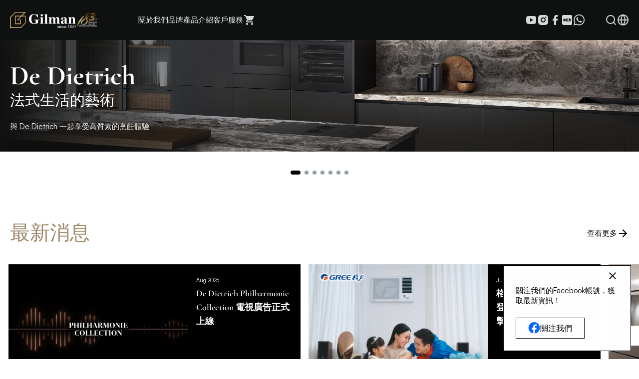

--- FILE ---
content_type: text/css; charset=utf-8
request_url: https://www.gilman-group.com/_nuxt/entry.zo9lvKlt.css
body_size: -178
content:
.secondary-button[data-v-ba14c160]{border:1px solid #fff;color:#fff;display:inline-block;padding:8px 24px;transition:.3s}.secondary-button[data-v-ba14c160]:hover{background-color:#9f896a;border-color:transparent}.error-page[data-v-0ef05a93]{background-color:#000;color:#fff;display:flex;flex-direction:column;min-height:calc(100vh - 48px);position:relative}@media (min-width:1024px){.error-page[data-v-0ef05a93]{min-height:calc(100vh - 80px)}}.error-code[data-v-0ef05a93]{font-size:60px;line-height:50px;margin-bottom:60px}.error-svg[data-v-0ef05a93]{margin-top:60px;padding:0 20px}@media (min-width:1024px){.error-svg[data-v-0ef05a93]{margin:auto}}


--- FILE ---
content_type: text/css; charset=utf-8
request_url: https://www.gilman-group.com/_nuxt/TertiaryButton.CxDFT5qw.css
body_size: -441
content:
.tertiary-button[data-v-6b65c8d5]{background-color:#000;color:#fff;display:inline-block;padding:.5rem 1rem;transition:.3s;white-space:nowrap}.tertiary-button[data-v-6b65c8d5]:hover{padding:.5rem 1.5rem}


--- FILE ---
content_type: text/css; charset=utf-8
request_url: https://www.gilman-group.com/_nuxt/index.BlZqY1iW.css
body_size: 1446
content:
section[data-v-88d07d03]{width:100%}.homepage-dark-layer[data-v-88d07d03]{background:linear-gradient(89.81deg,#0f1010,#0f101000 85.81%)}@media (min-width:1024px){.homepage-dark-layer[data-v-88d07d03]{background:linear-gradient(89.81deg,#0f1010,#0f101000 50%)}}.swiper[data-v-88d07d03]{aspect-ratio:auto;height:375px}@media (min-width:1024px){.swiper[data-v-88d07d03]{aspect-ratio:1440/480;height:auto}}.swiper-pagination[data-v-88d07d03]{bottom:0}.swiper-pagination[data-v-88d07d03] .swiper-pagination-bullet{--tw-bg-opacity:1;background-color:rgb(var(--color-primary-500)/var(--tw-bg-opacity));border-radius:4px;height:8px;margin:0 6px;opacity:1;transition:.2s ease;width:8px}.swiper-pagination[data-v-88d07d03] .swiper-pagination-bullet.swiper-pagination-bullet-active{width:20px;--tw-bg-opacity:1;background-color:rgb(0 0 0/var(--tw-bg-opacity))}.swiper-slide[data-v-5096ec43]{height:auto;max-width:100%;width:585px;--tw-bg-opacity:1;background-color:rgb(0 0 0/var(--tw-bg-opacity))}@media (min-width:640px){.swiper-slide[data-v-5096ec43]{height:260px}}.swiper-scrollbar[data-v-5096ec43]{position:static!important;width:100%!important}.swiper-scrollbar-horizontal[data-v-5096ec43]{height:2px!important;left:0!important;width:100%!important}.swiper-scrollbar-horizontal[data-v-5096ec43] .swiper-scrollbar-drag{background:#0f1010}.container--left[data-v-5096ec43]{margin-left:1.25rem;overflow:hidden}@media (min-width:640px){.container--left[data-v-5096ec43]{margin-left:calc(50vw - 303px)}}@media (min-width:768px){.container--left[data-v-5096ec43]{margin-left:calc(50vw - 367px)}}@media (min-width:1024px){.container--left[data-v-5096ec43]{margin-left:calc(50vw - 495px)}}@media (min-width:1280px){.container--left[data-v-5096ec43]{margin-left:calc(50vw - 623px)}}@media (min-width:1536px){.container--left[data-v-5096ec43]{margin-left:calc(50vw - 751px)}}.container--right[data-v-5096ec43]{padding-right:1.25rem}@media (min-width:640px){.container--right[data-v-5096ec43]{padding-right:calc(50vw - 303px)}}@media (min-width:768px){.container--right[data-v-5096ec43]{padding-right:calc(50vw - 367px)}}@media (min-width:1024px){.container--right[data-v-5096ec43]{padding-right:calc(50vw - 495px)}}@media (min-width:1280px){.container--right[data-v-5096ec43]{padding-right:calc(50vw - 623px)}}@media (min-width:1536px){.container--right[data-v-5096ec43]{padding-right:calc(50vw - 751px)}}.container--right[data-v-5096ec43],.container--right .swiper[data-v-5096ec43]{overflow:visible}.homepage-products-item[data-v-0d59f3eb]{position:relative;transition:all .3s ease}.homepage-products-item[data-v-0d59f3eb]:first-child{border-bottom-width:1px;border-right-width:1px;grid-column:1/span 4;grid-row:1/span 4;--tw-border-opacity:1;border-color:rgb(var(--color-primary-200)/var(--tw-border-opacity))}.homepage-products-item[data-v-0d59f3eb]:first-child:before{content:"";display:block;padding-top:100%}.homepage-products-item:first-child .image[data-v-0d59f3eb]{max-height:80%;max-width:80%}.homepage-products-item[data-v-0d59f3eb]:nth-child(2){border-bottom-width:1px;grid-column:5/span 2;grid-row:1/span 3;--tw-border-opacity:1;border-color:rgb(var(--color-primary-200)/var(--tw-border-opacity))}.homepage-products-item[data-v-0d59f3eb]:nth-child(2):before{content:"";display:block;padding-top:66.33%}.homepage-products-item:nth-child(2) .image[data-v-0d59f3eb]{max-height:80%}.homepage-products-item[data-v-0d59f3eb]:nth-child(3){border-right-width:1px;grid-column:1/span 2;grid-row:5/span 2;--tw-border-opacity:1;border-color:rgb(var(--color-primary-200)/var(--tw-border-opacity))}.homepage-products-item[data-v-0d59f3eb]:nth-child(3):before{content:"";display:block;padding-top:100%}.homepage-products-item:nth-child(3) .image[data-v-0d59f3eb]{max-height:95%;max-width:95%}.homepage-products-item[data-v-0d59f3eb]:nth-child(4){border-right-width:1px;grid-column:3/span 2;grid-row:span 2;--tw-border-opacity:1;border-color:rgb(var(--color-primary-200)/var(--tw-border-opacity))}.homepage-products-item[data-v-0d59f3eb]:nth-child(4):before{content:"";display:block;padding-top:100%}.homepage-products-item:nth-child(4) .image[data-v-0d59f3eb]{max-height:95%;max-width:95%}.homepage-products-item[data-v-0d59f3eb]:nth-child(5){grid-column:5/span 2;grid-row:4/span 3}.homepage-products-item[data-v-0d59f3eb]:nth-child(5):before{content:"";display:block;padding-top:66.33%}.homepage-products-item:nth-child(5) .image[data-v-0d59f3eb]{max-height:80%}.description-layer[data-v-0d59f3eb]{opacity:0;transition:.3s;visibility:hidden}.homepage-products-item:hover>.description-layer[data-v-0d59f3eb]{visibility:hidden}@media (min-width:1024px){.homepage-products-item:hover>.description-layer[data-v-0d59f3eb]{opacity:1;visibility:visible}}.image[data-v-0d59f3eb]{background-position:50%;background-repeat:no-repeat;background-size:contain;height:100%;left:50%;position:absolute;top:50%;transform:translate(-50%,-50%);width:calc(100% - 1px)}.homepage-products-menu[data-v-59deab80]{display:none}@media (min-width:1024px){.homepage-products-menu[data-v-59deab80]{border:none;display:flex;flex-direction:column;gap:24px;height:100%;margin-left:auto;overflow-x:hidden;padding:0;position:sticky;top:104px;width:auto}}.homepage-products-mene--mobile[data-v-59deab80]{display:block;margin-bottom:1rem;padding:.625rem 0}@media (min-width:1024px){.homepage-products-mene--mobile[data-v-59deab80]{display:none}}.homepage-products-menu button[data-v-59deab80]{display:block;min-width:-moz-max-content;min-width:max-content;transition:.3s}@media (min-width:1024px){.homepage-products-menu button[data-v-59deab80]{margin-left:auto;min-width:none;width:-moz-fit-content;width:fit-content}}.homepage-products-grid[data-v-59deab80]{border:1px solid;display:grid;grid-template-columns:repeat(6,minmax(0,1fr));grid-template-rows:repeat(6,minmax(0,1fr));max-width:900px;width:100%;--tw-border-opacity:1;border-color:rgb(var(--color-primary-200)/var(--tw-border-opacity))}@media (min-width:1024px){.homepage-products-grid[data-v-59deab80]{width:70%}}.swiper-slide[data-v-59deab80]{height:100%;width:auto}.close-button[data-v-f9bf5ba5]{border:1px solid #fff;bottom:calc(100% + 1.5rem);padding:4px;position:absolute;right:0;transition:.3s}.close-button[data-v-f9bf5ba5]:hover{background-color:#fff}.close-button:hover svg[data-v-f9bf5ba5] .fill{fill:#000}.close-button svg[data-v-f9bf5ba5]{height:auto;width:20px}.close-button svg[data-v-f9bf5ba5] .fill{fill:#fff;transition:.3s}@media (min-width:1024px){.close-button svg[data-v-f9bf5ba5]{height:auto;width:30px}}.video-container[data-v-f9bf5ba5]{position:relative}.video-container[data-v-f9bf5ba5]:before{content:"";display:block;padding-top:56.25%}.video-container iframe[data-v-f9bf5ba5]{height:100%;left:0;position:absolute;top:0;width:100%}.swiper-slide[data-v-e5ee2303]{background-position:50%;background-size:cover;height:234px;overflow:hidden;position:relative}.swiper-slide[data-v-e5ee2303]:before{background:inherit;background-size:cover;content:"";height:100%;left:0;position:absolute;top:0;transform:scale(1);transition:transform .3s ease;width:100%}.swiper-slide[data-v-e5ee2303]:hover:before{transform:scale(1.1)}.swiper-scrollbar[data-v-e5ee2303]{bottom:0}.swiper-scrollbar-horizontal[data-v-e5ee2303]{height:2px!important;left:0!important}.swiper-scrollbar-horizontal[data-v-e5ee2303] .swiper-scrollbar-drag{background:#0f1010}.swiper[data-v-3a155821]{height:58px;opacity:0;transition:opacity .3s ease-in}.swiper.initialized[data-v-3a155821]{opacity:1}.swiper-slide[data-v-3a155821]{align-items:center;display:flex;justify-content:center;max-width:172px;text-align:center;width:auto!important}.swiper-slide img[data-v-3a155821]{height:auto;max-width:100%;opacity:1;transition:.3s}@media (min-width:1024px){.swiper-slide img[data-v-3a155821]{opacity:.5}.swiper-slide img[data-v-3a155821]:hover{opacity:1}}.swiper-wrapper[data-v-3a155821]{transition-timing-function:linear}.left-white-layer[data-v-ab05f658]{background:linear-gradient(90deg,#fff,#fff0);left:0}.left-white-layer[data-v-ab05f658],.right-white-layer[data-v-ab05f658]{height:100%;pointer-events:none;position:absolute;top:0;width:120px;z-index:10}.right-white-layer[data-v-ab05f658]{background:linear-gradient(270deg,#fff,#fff0);right:0}.swiper-slide img[data-v-ab05f658]{margin:auto;opacity:1}@media (min-width:1024px){.swiper-slide img[data-v-ab05f658]{opacity:.8}.swiper-slide img[data-v-ab05f658]:hover{opacity:1}}.awards[data-v-481ce414]{flex:0 0 calc(25% - 2.5rem);min-width:0;width:20%}@media (min-width:1024px){.awards[data-v-481ce414]{flex:0 0 calc(12.5% - 2.5rem)}}@media (min-width:1280px){.awards[data-v-481ce414]{flex:0 0 calc(12.5% - 3.5rem)}}.awards img[data-v-481ce414]{margin:auto;width:auto}.follow-us-button[data-v-efc07cbb]{align-items:center;border-width:1px;display:inline-flex;gap:.5rem;justify-content:center;padding:.375rem 1rem .375rem .5rem;--tw-border-opacity:1;border-color:rgb(15 16 16/var(--tw-border-opacity));--tw-text-opacity:1;color:rgb(15 16 16/var(--tw-text-opacity));transition:.3s}.follow-us-button[data-v-efc07cbb]:hover{--tw-bg-opacity:1;background-color:rgb(15 16 16/var(--tw-bg-opacity));--tw-text-opacity:1;color:rgb(255 255 255/var(--tw-text-opacity))}@media (min-width:1024px){.follow-us-button[data-v-efc07cbb]{padding:.5rem 1.5rem}}.fade-up-effect[data-v-efc07cbb]{animation:fade-up-efc07cbb .7s ease forwards;animation-delay:2s;opacity:0;transform:translateY(100%)}.fade-up-effect.closed[data-v-efc07cbb]{display:none}@keyframes fade-up-efc07cbb{to{opacity:1;transform:translateY(0)}}.close-button[data-v-91c08432]{border:1px solid #fff;bottom:calc(100% + 1.5rem);padding:4px;position:absolute;right:0;transition:.3s}.close-button[data-v-91c08432]:hover{background-color:#fff}.close-button svg[data-v-91c08432]{height:auto;width:20px}.close-button svg[data-v-91c08432] .fill{fill:#000}@media (min-width:1024px){.close-button svg[data-v-91c08432]{height:auto;width:30px}}.video-container[data-v-91c08432]{position:relative}.video-container[data-v-91c08432]:before{content:"";display:block;padding-top:56.25%}.video-container iframe[data-v-91c08432],.video-container video[data-v-91c08432]{height:100%;left:0;position:absolute;top:0;width:100%}


--- FILE ---
content_type: text/css; charset=utf-8
request_url: https://www.gilman-group.com/_nuxt/PrimaryButton.CL-IZ3L4.css
body_size: -346
content:
.primary-button[data-v-a705b9b5]{align-items:center;border-radius:2.5rem;display:inline-flex;gap:.5rem;transition:.3s;--tw-text-opacity:1;color:rgb(0 0 0/var(--tw-text-opacity))}.primary-button.no-text[data-v-a705b9b5]{padding:0}.primary-button.white-button[data-v-a705b9b5] svg .fill{transition:.3s;fill:#fff}.primary-button[data-v-a705b9b5] svg .fill{transition:.3s;fill:#000}.primary-button:not(.no-hover).hover[data-v-a705b9b5],.primary-button[data-v-a705b9b5]:not(.no-hover):hover{color:#9f896a}.primary-button:not(.no-hover).hover[data-v-a705b9b5] svg .fill,.primary-button[data-v-a705b9b5]:not(.no-hover):hover svg .fill{fill:#9f896a}


--- FILE ---
content_type: text/javascript; charset=utf-8
request_url: https://www.gilman-group.com/_nuxt/CnCn_agA.js
body_size: -289
content:
import{_ as e,b as a,c as r,t as n}from"./CBFEGiFs.js";const o=["href"],s={__name:"TertiaryButton",props:{text:String,href:{type:String,default:"javascript:;"},isExternal:{type:Boolean,default:!1}},setup(t){return(c,_)=>(a(),r("a",{href:t.href,class:"tertiary-button p1"},n(t.text),9,o))}},i=e(s,[["__scopeId","data-v-6b65c8d5"]]);export{i as _};


--- FILE ---
content_type: text/javascript; charset=utf-8
request_url: https://www.gilman-group.com/_nuxt/CBFEGiFs.js
body_size: 114528
content:
const __vite__fileDeps=["./44VAPiRR.js","./Dl5tPr08.js","./C9e9wdVI.js","./eobOQGd7.js","./VCocwuqH.js","./CGfqQFp6.js","./pagination.DCvNPVOu.css","./DxEP5o-a.js","./C5TJOCS6.js","./PrimaryButton.CL-IZ3L4.css","./DLuKEqw3.js","./BvE96IbP.js","./BY2XUYVH.js","./scrollbar.B6-zH50k.css","./CnCn_agA.js","./TertiaryButton.CxDFT5qw.css","./BJHgVpI_.js","./CB0ylVFH.js","./DHK8ur0G.js","./CPCATLB5.js","./CfEmEY_7.js","./index.BlZqY1iW.css","./B8CB4bI1.js","./B2eNTdkY.js","./Breadcrumb.zNRFQWas.css","./CQz5iOSX.js","./h8IBycXz.js","./index.BpxvKxsd.css","./0Yc31aP6.js","./4KJngiqp.js","./DumBniQ6.js","./BkuaqI5L.js","./B_ht7z0V.js","./DFxsN2RZ.js","./StrapiPagination.BWV7IaUm.css","./index.KAu8XvCA.css","./D6Pbad_m.js","./index.FZGvn657.css","./VNaRPkDF.js","./index.B4msE3u0.css","./CwQeR5db.js","./index.BjR06Lh4.css","./_VrYsEzc.js","./DEHLDbUE.js","./DET8UJuM.js","./CkiRv-88.js","./-HEHIhAo.js","./bwsKMH1V.js","./Dv7a3cgA.js","./Bs7_LKcW.js","./index.Cuk8jQoI.css","./CO5QyWVV.js","./DBFezj-0.js","./index.BjVuO8Ib.css","./BUG9LsCz.js","./BFWwa09u.js","./4TpxV10U.js","./ShareMenu.CMRI3dWD.css","./_id_.pMHHs-EH.css","./BIu1aCZr.js","./index.DC6r7t4l.css","./D9HV301j.js","./DRia9bfa.js","./_slug_.Cj7EqcL9.css","./CJUNJ-Cs.js","./DBGDJDy4.js","./CCZjqb2b.js","./ProductList.09XJCOWh.css","./DbKj8zN5.js","./B3wx3JKn.js","./BQkc-AXV.js","./Icon.8lQfE3Ql.css","./CjW5M9Vt.js","./IconCSS.Z2BAHt_z.css","./vVGu3rdJ.js","./B8pd2QUR.js","./CmBgAHvq.js","./default.TkDg5HVS.css","./BeWpcLWJ.js","./toolbox.Uwf_iD8_.css"],__vite__mapDeps=i=>i.map(i=>__vite__fileDeps[i]);
/**
* @vue/shared v3.4.23
* (c) 2018-present Yuxi (Evan) You and Vue contributors
* @license MIT
**//*! #__NO_SIDE_EFFECTS__ */function Va(e,t){const n=new Set(e.split(","));return t?r=>n.has(r.toLowerCase()):r=>n.has(r)}const xe={},vr=[],Tt=()=>{},Ph=()=>!1,Ro=e=>e.charCodeAt(0)===111&&e.charCodeAt(1)===110&&(e.charCodeAt(2)>122||e.charCodeAt(2)<97),Ba=e=>e.startsWith("onUpdate:"),$e=Object.assign,$a=(e,t)=>{const n=e.indexOf(t);n>-1&&e.splice(n,1)},Ah=Object.prototype.hasOwnProperty,Ee=(e,t)=>Ah.call(e,t),oe=Array.isArray,br=e=>Fr(e)==="[object Map]",vf=e=>Fr(e)==="[object Set]",Hl=e=>Fr(e)==="[object Date]",Oh=e=>Fr(e)==="[object RegExp]",ae=e=>typeof e=="function",De=e=>typeof e=="string",dn=e=>typeof e=="symbol",Ae=e=>e!==null&&typeof e=="object",Wa=e=>(Ae(e)||ae(e))&&ae(e.then)&&ae(e.catch),bf=Object.prototype.toString,Fr=e=>bf.call(e),Ih=e=>Fr(e).slice(8,-1),_f=e=>Fr(e)==="[object Object]",Ka=e=>De(e)&&e!=="NaN"&&e[0]!=="-"&&""+parseInt(e,10)===e,_r=Va(",key,ref,ref_for,ref_key,onVnodeBeforeMount,onVnodeMounted,onVnodeBeforeUpdate,onVnodeUpdated,onVnodeBeforeUnmount,onVnodeUnmounted"),Ks=e=>{const t=Object.create(null);return n=>t[n]||(t[n]=e(n))},Nh=/-(\w)/g,Nt=Ks(e=>e.replace(Nh,(t,n)=>n?n.toUpperCase():"")),xh=/\B([A-Z])/g,Mn=Ks(e=>e.replace(xh,"-$1").toLowerCase()),zs=Ks(e=>e.charAt(0).toUpperCase()+e.slice(1)),ns=Ks(e=>e?`on${zs(e)}`:""),$t=(e,t)=>!Object.is(e,t),wr=(e,t)=>{for(let n=0;n<e.length;n++)e[n](t)},wf=(e,t,n)=>{Object.defineProperty(e,t,{configurable:!0,enumerable:!1,value:n})},Ki=e=>{const t=parseFloat(e);return isNaN(t)?e:t},Ef=e=>{const t=De(e)?Number(e):NaN;return isNaN(t)?e:t};let jl;const Tf=()=>jl||(jl=typeof globalThis<"u"?globalThis:typeof self<"u"?self:typeof window<"u"?window:typeof global<"u"?global:{});function Po(e){if(oe(e)){const t={};for(let n=0;n<e.length;n++){const r=e[n],o=De(r)?Hh(r):Po(r);if(o)for(const s in o)t[s]=o[s]}return t}else if(De(e)||Ae(e))return e}const Mh=/;(?![^(]*\))/g,Dh=/:([^]+)/,Fh=/\/\*[^]*?\*\//g;function Hh(e){const t={};return e.replace(Fh,"").split(Mh).forEach(n=>{if(n){const r=n.split(Dh);r.length>1&&(t[r[0].trim()]=r[1].trim())}}),t}function Ao(e){let t="";if(De(e))t=e;else if(oe(e))for(let n=0;n<e.length;n++){const r=Ao(e[n]);r&&(t+=r+" ")}else if(Ae(e))for(const n in e)e[n]&&(t+=n+" ");return t.trim()}function Cf(e){if(!e)return null;let{class:t,style:n}=e;return t&&!De(t)&&(e.class=Ao(t)),n&&(e.style=Po(n)),e}const jh="itemscope,allowfullscreen,formnovalidate,ismap,nomodule,novalidate,readonly",Uh=Va(jh);function Lf(e){return!!e||e===""}function Vh(e,t){if(e.length!==t.length)return!1;let n=!0;for(let r=0;n&&r<e.length;r++)n=ps(e[r],t[r]);return n}function ps(e,t){if(e===t)return!0;let n=Hl(e),r=Hl(t);if(n||r)return n&&r?e.getTime()===t.getTime():!1;if(n=dn(e),r=dn(t),n||r)return e===t;if(n=oe(e),r=oe(t),n||r)return n&&r?Vh(e,t):!1;if(n=Ae(e),r=Ae(t),n||r){if(!n||!r)return!1;const o=Object.keys(e).length,s=Object.keys(t).length;if(o!==s)return!1;for(const i in e){const a=e.hasOwnProperty(i),l=t.hasOwnProperty(i);if(a&&!l||!a&&l||!ps(e[i],t[i]))return!1}}return String(e)===String(t)}const Bh=e=>De(e)?e:e==null?"":oe(e)||Ae(e)&&(e.toString===bf||!ae(e.toString))?JSON.stringify(e,Sf,2):String(e),Sf=(e,t)=>t&&t.__v_isRef?Sf(e,t.value):br(t)?{[`Map(${t.size})`]:[...t.entries()].reduce((n,[r,o],s)=>(n[bi(r,s)+" =>"]=o,n),{})}:vf(t)?{[`Set(${t.size})`]:[...t.values()].map(n=>bi(n))}:dn(t)?bi(t):Ae(t)&&!oe(t)&&!_f(t)?String(t):t,bi=(e,t="")=>{var n;return dn(e)?`Symbol(${(n=e.description)!=null?n:t})`:e};/**
* @vue/reactivity v3.4.23
* (c) 2018-present Yuxi (Evan) You and Vue contributors
* @license MIT
**/let ht;class kf{constructor(t=!1){this.detached=t,this._active=!0,this.effects=[],this.cleanups=[],this.parent=ht,!t&&ht&&(this.index=(ht.scopes||(ht.scopes=[])).push(this)-1)}get active(){return this._active}run(t){if(this._active){const n=ht;try{return ht=this,t()}finally{ht=n}}}on(){ht=this}off(){ht=this.parent}stop(t){if(this._active){let n,r;for(n=0,r=this.effects.length;n<r;n++)this.effects[n].stop();for(n=0,r=this.cleanups.length;n<r;n++)this.cleanups[n]();if(this.scopes)for(n=0,r=this.scopes.length;n<r;n++)this.scopes[n].stop(!0);if(!this.detached&&this.parent&&!t){const o=this.parent.scopes.pop();o&&o!==this&&(this.parent.scopes[this.index]=o,o.index=this.index)}this.parent=void 0,this._active=!1}}}function za(e){return new kf(e)}function $h(e,t=ht){t&&t.active&&t.effects.push(e)}function Gs(){return ht}function Ga(e){ht&&ht.cleanups.push(e)}let er;class qa{constructor(t,n,r,o){this.fn=t,this.trigger=n,this.scheduler=r,this.active=!0,this.deps=[],this._dirtyLevel=4,this._trackId=0,this._runnings=0,this._shouldSchedule=!1,this._depsLength=0,$h(this,o)}get dirty(){if(this._dirtyLevel===2||this._dirtyLevel===3){this._dirtyLevel=1,Dn();for(let t=0;t<this._depsLength;t++){const n=this.deps[t];if(n.computed&&(Wh(n.computed),this._dirtyLevel>=4))break}this._dirtyLevel===1&&(this._dirtyLevel=0),Fn()}return this._dirtyLevel>=4}set dirty(t){this._dirtyLevel=t?4:0}run(){if(this._dirtyLevel=0,!this.active)return this.fn();let t=On,n=er;try{return On=!0,er=this,this._runnings++,Ul(this),this.fn()}finally{Vl(this),this._runnings--,er=n,On=t}}stop(){var t;this.active&&(Ul(this),Vl(this),(t=this.onStop)==null||t.call(this),this.active=!1)}}function Wh(e){return e.value}function Ul(e){e._trackId++,e._depsLength=0}function Vl(e){if(e.deps.length>e._depsLength){for(let t=e._depsLength;t<e.deps.length;t++)Rf(e.deps[t],e);e.deps.length=e._depsLength}}function Rf(e,t){const n=e.get(t);n!==void 0&&t._trackId!==n&&(e.delete(t),e.size===0&&e.cleanup())}let On=!0,zi=0;const Pf=[];function Dn(){Pf.push(On),On=!1}function Fn(){const e=Pf.pop();On=e===void 0?!0:e}function Ya(){zi++}function Xa(){for(zi--;!zi&&Gi.length;)Gi.shift()()}function Af(e,t,n){if(t.get(e)!==e._trackId){t.set(e,e._trackId);const r=e.deps[e._depsLength];r!==t?(r&&Rf(r,e),e.deps[e._depsLength++]=t):e._depsLength++}}const Gi=[];function Of(e,t,n){Ya();for(const r of e.keys()){let o;r._dirtyLevel<t&&(o??(o=e.get(r)===r._trackId))&&(r._shouldSchedule||(r._shouldSchedule=r._dirtyLevel===0),r._dirtyLevel=t),r._shouldSchedule&&(o??(o=e.get(r)===r._trackId))&&(r.trigger(),(!r._runnings||r.allowRecurse)&&r._dirtyLevel!==2&&(r._shouldSchedule=!1,r.scheduler&&Gi.push(r.scheduler)))}Xa()}const If=(e,t)=>{const n=new Map;return n.cleanup=e,n.computed=t,n},hs=new WeakMap,tr=Symbol(""),qi=Symbol("");function lt(e,t,n){if(On&&er){let r=hs.get(e);r||hs.set(e,r=new Map);let o=r.get(n);o||r.set(n,o=If(()=>r.delete(n))),Af(er,o)}}function fn(e,t,n,r,o,s){const i=hs.get(e);if(!i)return;let a=[];if(t==="clear")a=[...i.values()];else if(n==="length"&&oe(e)){const l=Number(r);i.forEach((c,u)=>{(u==="length"||!dn(u)&&u>=l)&&a.push(c)})}else switch(n!==void 0&&a.push(i.get(n)),t){case"add":oe(e)?Ka(n)&&a.push(i.get("length")):(a.push(i.get(tr)),br(e)&&a.push(i.get(qi)));break;case"delete":oe(e)||(a.push(i.get(tr)),br(e)&&a.push(i.get(qi)));break;case"set":br(e)&&a.push(i.get(tr));break}Ya();for(const l of a)l&&Of(l,4);Xa()}function Kh(e,t){var n;return(n=hs.get(e))==null?void 0:n.get(t)}const zh=Va("__proto__,__v_isRef,__isVue"),Nf=new Set(Object.getOwnPropertyNames(Symbol).filter(e=>e!=="arguments"&&e!=="caller").map(e=>Symbol[e]).filter(dn)),Bl=Gh();function Gh(){const e={};return["includes","indexOf","lastIndexOf"].forEach(t=>{e[t]=function(...n){const r=Te(this);for(let s=0,i=this.length;s<i;s++)lt(r,"get",s+"");const o=r[t](...n);return o===-1||o===!1?r[t](...n.map(Te)):o}}),["push","pop","shift","unshift","splice"].forEach(t=>{e[t]=function(...n){Dn(),Ya();const r=Te(this)[t].apply(this,n);return Xa(),Fn(),r}}),e}function qh(e){dn(e)||(e=String(e));const t=Te(this);return lt(t,"has",e),t.hasOwnProperty(e)}class xf{constructor(t=!1,n=!1){this._isReadonly=t,this._isShallow=n}get(t,n,r){const o=this._isReadonly,s=this._isShallow;if(n==="__v_isReactive")return!o;if(n==="__v_isReadonly")return o;if(n==="__v_isShallow")return s;if(n==="__v_raw")return r===(o?s?am:Hf:s?Ff:Df).get(t)||Object.getPrototypeOf(t)===Object.getPrototypeOf(r)?t:void 0;const i=oe(t);if(!o){if(i&&Ee(Bl,n))return Reflect.get(Bl,n,r);if(n==="hasOwnProperty")return qh}const a=Reflect.get(t,n,r);return(dn(n)?Nf.has(n):zh(n))||(o||lt(t,"get",n),s)?a:We(a)?i&&Ka(n)?a:a.value:Ae(a)?o?jf(a):St(a):a}}class Mf extends xf{constructor(t=!1){super(!1,t)}set(t,n,r,o){let s=t[n];if(!this._isShallow){const l=kr(s);if(!ms(r)&&!kr(r)&&(s=Te(s),r=Te(r)),!oe(t)&&We(s)&&!We(r))return l?!1:(s.value=r,!0)}const i=oe(t)&&Ka(n)?Number(n)<t.length:Ee(t,n),a=Reflect.set(t,n,r,o);return t===Te(o)&&(i?$t(r,s)&&fn(t,"set",n,r):fn(t,"add",n,r)),a}deleteProperty(t,n){const r=Ee(t,n);t[n];const o=Reflect.deleteProperty(t,n);return o&&r&&fn(t,"delete",n,void 0),o}has(t,n){const r=Reflect.has(t,n);return(!dn(n)||!Nf.has(n))&&lt(t,"has",n),r}ownKeys(t){return lt(t,"iterate",oe(t)?"length":tr),Reflect.ownKeys(t)}}class Yh extends xf{constructor(t=!1){super(!0,t)}set(t,n){return!0}deleteProperty(t,n){return!0}}const Xh=new Mf,Jh=new Yh,Qh=new Mf(!0),Ja=e=>e,qs=e=>Reflect.getPrototypeOf(e);function Fo(e,t,n=!1,r=!1){e=e.__v_raw;const o=Te(e),s=Te(t);n||($t(t,s)&&lt(o,"get",t),lt(o,"get",s));const{has:i}=qs(o),a=r?Ja:n?el:yo;if(i.call(o,t))return a(e.get(t));if(i.call(o,s))return a(e.get(s));e!==o&&e.get(t)}function Ho(e,t=!1){const n=this.__v_raw,r=Te(n),o=Te(e);return t||($t(e,o)&&lt(r,"has",e),lt(r,"has",o)),e===o?n.has(e):n.has(e)||n.has(o)}function jo(e,t=!1){return e=e.__v_raw,!t&&lt(Te(e),"iterate",tr),Reflect.get(e,"size",e)}function $l(e){e=Te(e);const t=Te(this);return qs(t).has.call(t,e)||(t.add(e),fn(t,"add",e,e)),this}function Wl(e,t){t=Te(t);const n=Te(this),{has:r,get:o}=qs(n);let s=r.call(n,e);s||(e=Te(e),s=r.call(n,e));const i=o.call(n,e);return n.set(e,t),s?$t(t,i)&&fn(n,"set",e,t):fn(n,"add",e,t),this}function Kl(e){const t=Te(this),{has:n,get:r}=qs(t);let o=n.call(t,e);o||(e=Te(e),o=n.call(t,e)),r&&r.call(t,e);const s=t.delete(e);return o&&fn(t,"delete",e,void 0),s}function zl(){const e=Te(this),t=e.size!==0,n=e.clear();return t&&fn(e,"clear",void 0,void 0),n}function Uo(e,t){return function(r,o){const s=this,i=s.__v_raw,a=Te(i),l=t?Ja:e?el:yo;return!e&&lt(a,"iterate",tr),i.forEach((c,u)=>r.call(o,l(c),l(u),s))}}function Vo(e,t,n){return function(...r){const o=this.__v_raw,s=Te(o),i=br(s),a=e==="entries"||e===Symbol.iterator&&i,l=e==="keys"&&i,c=o[e](...r),u=n?Ja:t?el:yo;return!t&&lt(s,"iterate",l?qi:tr),{next(){const{value:f,done:d}=c.next();return d?{value:f,done:d}:{value:a?[u(f[0]),u(f[1])]:u(f),done:d}},[Symbol.iterator](){return this}}}}function mn(e){return function(...t){return e==="delete"?!1:e==="clear"?void 0:this}}function Zh(){const e={get(s){return Fo(this,s)},get size(){return jo(this)},has:Ho,add:$l,set:Wl,delete:Kl,clear:zl,forEach:Uo(!1,!1)},t={get(s){return Fo(this,s,!1,!0)},get size(){return jo(this)},has:Ho,add:$l,set:Wl,delete:Kl,clear:zl,forEach:Uo(!1,!0)},n={get(s){return Fo(this,s,!0)},get size(){return jo(this,!0)},has(s){return Ho.call(this,s,!0)},add:mn("add"),set:mn("set"),delete:mn("delete"),clear:mn("clear"),forEach:Uo(!0,!1)},r={get(s){return Fo(this,s,!0,!0)},get size(){return jo(this,!0)},has(s){return Ho.call(this,s,!0)},add:mn("add"),set:mn("set"),delete:mn("delete"),clear:mn("clear"),forEach:Uo(!0,!0)};return["keys","values","entries",Symbol.iterator].forEach(s=>{e[s]=Vo(s,!1,!1),n[s]=Vo(s,!0,!1),t[s]=Vo(s,!1,!0),r[s]=Vo(s,!0,!0)}),[e,n,t,r]}const[em,tm,nm,rm]=Zh();function Qa(e,t){const n=t?e?rm:nm:e?tm:em;return(r,o,s)=>o==="__v_isReactive"?!e:o==="__v_isReadonly"?e:o==="__v_raw"?r:Reflect.get(Ee(n,o)&&o in r?n:r,o,s)}const om={get:Qa(!1,!1)},sm={get:Qa(!1,!0)},im={get:Qa(!0,!1)},Df=new WeakMap,Ff=new WeakMap,Hf=new WeakMap,am=new WeakMap;function lm(e){switch(e){case"Object":case"Array":return 1;case"Map":case"Set":case"WeakMap":case"WeakSet":return 2;default:return 0}}function cm(e){return e.__v_skip||!Object.isExtensible(e)?0:lm(Ih(e))}function St(e){return kr(e)?e:Za(e,!1,Xh,om,Df)}function cn(e){return Za(e,!1,Qh,sm,Ff)}function jf(e){return Za(e,!0,Jh,im,Hf)}function Za(e,t,n,r,o){if(!Ae(e)||e.__v_raw&&!(t&&e.__v_isReactive))return e;const s=o.get(e);if(s)return s;const i=cm(e);if(i===0)return e;const a=new Proxy(e,i===2?r:n);return o.set(e,a),a}function Zr(e){return kr(e)?Zr(e.__v_raw):!!(e&&e.__v_isReactive)}function kr(e){return!!(e&&e.__v_isReadonly)}function ms(e){return!!(e&&e.__v_isShallow)}function Uf(e){return e?!!e.__v_raw:!1}function Te(e){const t=e&&e.__v_raw;return t?Te(t):e}function eo(e){return Object.isExtensible(e)&&wf(e,"__v_skip",!0),e}const yo=e=>Ae(e)?St(e):e,el=e=>Ae(e)?jf(e):e;class Vf{constructor(t,n,r,o){this.getter=t,this._setter=n,this.dep=void 0,this.__v_isRef=!0,this.__v_isReadonly=!1,this.effect=new qa(()=>t(this._value),()=>to(this,this.effect._dirtyLevel===2?2:3)),this.effect.computed=this,this.effect.active=this._cacheable=!o,this.__v_isReadonly=r}get value(){const t=Te(this);return(!t._cacheable||t.effect.dirty)&&$t(t._value,t._value=t.effect.run())&&to(t,4),tl(t),t.effect._dirtyLevel>=2&&to(t,2),t._value}set value(t){this._setter(t)}get _dirty(){return this.effect.dirty}set _dirty(t){this.effect.dirty=t}}function um(e,t,n=!1){let r,o;const s=ae(e);return s?(r=e,o=Tt):(r=e.get,o=e.set),new Vf(r,o,s||!o,n)}function tl(e){var t;On&&er&&(e=Te(e),Af(er,(t=e.dep)!=null?t:e.dep=If(()=>e.dep=void 0,e instanceof Vf?e:void 0)))}function to(e,t=4,n){e=Te(e);const r=e.dep;r&&Of(r,t)}function We(e){return!!(e&&e.__v_isRef===!0)}function ve(e){return Bf(e,!1)}function Nn(e){return Bf(e,!0)}function Bf(e,t){return We(e)?e:new fm(e,t)}class fm{constructor(t,n){this.__v_isShallow=n,this.dep=void 0,this.__v_isRef=!0,this._rawValue=n?t:Te(t),this._value=n?t:yo(t)}get value(){return tl(this),this._value}set value(t){const n=this.__v_isShallow||ms(t)||kr(t);t=n?t:Te(t),$t(t,this._rawValue)&&(this._rawValue=t,this._value=n?t:yo(t),to(this,4))}}function te(e){return We(e)?e.value:e}const dm={get:(e,t,n)=>te(Reflect.get(e,t,n)),set:(e,t,n,r)=>{const o=e[t];return We(o)&&!We(n)?(o.value=n,!0):Reflect.set(e,t,n,r)}};function $f(e){return Zr(e)?e:new Proxy(e,dm)}class pm{constructor(t){this.dep=void 0,this.__v_isRef=!0;const{get:n,set:r}=t(()=>tl(this),()=>to(this));this._get=n,this._set=r}get value(){return this._get()}set value(t){this._set(t)}}function Wf(e){return new pm(e)}class hm{constructor(t,n,r){this._object=t,this._key=n,this._defaultValue=r,this.__v_isRef=!0}get value(){const t=this._object[this._key];return t===void 0?this._defaultValue:t}set value(t){this._object[this._key]=t}get dep(){return Kh(Te(this._object),this._key)}}class mm{constructor(t){this._getter=t,this.__v_isRef=!0,this.__v_isReadonly=!0}get value(){return this._getter()}}function no(e,t,n){return We(e)?e:ae(e)?new mm(e):Ae(e)&&arguments.length>1?gm(e,t,n):ve(e)}function gm(e,t,n){const r=e[t];return We(r)?r:new hm(e,t,n)}/**
* @vue/runtime-core v3.4.23
* (c) 2018-present Yuxi (Evan) You and Vue contributors
* @license MIT
**/function In(e,t,n,r){try{return r?e(...r):e()}catch(o){Hr(o,t,n)}}function Lt(e,t,n,r){if(ae(e)){const o=In(e,t,n,r);return o&&Wa(o)&&o.catch(s=>{Hr(s,t,n)}),o}if(oe(e)){const o=[];for(let s=0;s<e.length;s++)o.push(Lt(e[s],t,n,r));return o}}function Hr(e,t,n,r=!0){const o=t?t.vnode:null;if(t){let s=t.parent;const i=t.proxy,a=`https://vuejs.org/error-reference/#runtime-${n}`;for(;s;){const c=s.ec;if(c){for(let u=0;u<c.length;u++)if(c[u](e,i,a)===!1)return}s=s.parent}const l=t.appContext.config.errorHandler;if(l){Dn(),In(l,null,10,[e,i,a]),Fn();return}}ym(e,n,o,r)}function ym(e,t,n,r=!0){console.error(e)}let vo=!1,Yi=!1;const Qe=[];let jt=0;const Er=[];let Tn=null,qn=0;const Kf=Promise.resolve();let nl=null;function gt(e){const t=nl||Kf;return e?t.then(this?e.bind(this):e):t}function vm(e){let t=jt+1,n=Qe.length;for(;t<n;){const r=t+n>>>1,o=Qe[r],s=bo(o);s<e||s===e&&o.pre?t=r+1:n=r}return t}function Ys(e){(!Qe.length||!Qe.includes(e,vo&&e.allowRecurse?jt+1:jt))&&(e.id==null?Qe.push(e):Qe.splice(vm(e.id),0,e),zf())}function zf(){!vo&&!Yi&&(Yi=!0,nl=Kf.then(Gf))}function bm(e){const t=Qe.indexOf(e);t>jt&&Qe.splice(t,1)}function Xi(e){oe(e)?Er.push(...e):(!Tn||!Tn.includes(e,e.allowRecurse?qn+1:qn))&&Er.push(e),zf()}function Gl(e,t,n=vo?jt+1:0){for(;n<Qe.length;n++){const r=Qe[n];if(r&&r.pre){if(e&&r.id!==e.uid)continue;Qe.splice(n,1),n--,r()}}}function gs(e){if(Er.length){const t=[...new Set(Er)].sort((n,r)=>bo(n)-bo(r));if(Er.length=0,Tn){Tn.push(...t);return}for(Tn=t,qn=0;qn<Tn.length;qn++)Tn[qn]();Tn=null,qn=0}}const bo=e=>e.id==null?1/0:e.id,_m=(e,t)=>{const n=bo(e)-bo(t);if(n===0){if(e.pre&&!t.pre)return-1;if(t.pre&&!e.pre)return 1}return n};function Gf(e){Yi=!1,vo=!0,Qe.sort(_m);try{for(jt=0;jt<Qe.length;jt++){const t=Qe[jt];t&&t.active!==!1&&In(t,null,14)}}finally{jt=0,Qe.length=0,gs(),vo=!1,nl=null,(Qe.length||Er.length)&&Gf()}}function wm(e,t,...n){if(e.isUnmounted)return;const r=e.vnode.props||xe;let o=n;const s=t.startsWith("update:"),i=s&&t.slice(7);if(i&&i in r){const u=`${i==="modelValue"?"model":i}Modifiers`,{number:f,trim:d}=r[u]||xe;d&&(o=n.map(h=>De(h)?h.trim():h)),f&&(o=n.map(Ki))}let a,l=r[a=ns(t)]||r[a=ns(Nt(t))];!l&&s&&(l=r[a=ns(Mn(t))]),l&&Lt(l,e,6,o);const c=r[a+"Once"];if(c){if(!e.emitted)e.emitted={};else if(e.emitted[a])return;e.emitted[a]=!0,Lt(c,e,6,o)}}function qf(e,t,n=!1){const r=t.emitsCache,o=r.get(e);if(o!==void 0)return o;const s=e.emits;let i={},a=!1;if(!ae(e)){const l=c=>{const u=qf(c,t,!0);u&&(a=!0,$e(i,u))};!n&&t.mixins.length&&t.mixins.forEach(l),e.extends&&l(e.extends),e.mixins&&e.mixins.forEach(l)}return!s&&!a?(Ae(e)&&r.set(e,null),null):(oe(s)?s.forEach(l=>i[l]=null):$e(i,s),Ae(e)&&r.set(e,i),i)}function Xs(e,t){return!e||!Ro(t)?!1:(t=t.slice(2).replace(/Once$/,""),Ee(e,t[0].toLowerCase()+t.slice(1))||Ee(e,Mn(t))||Ee(e,t))}let Be=null,Js=null;function ys(e){const t=Be;return Be=e,Js=e&&e.type.__scopeId||null,t}function Em(e){Js=e}function Tm(){Js=null}function xn(e,t=Be,n){if(!t||e._n)return e;const r=(...o)=>{r._d&&cc(-1);const s=ys(t);let i;try{i=e(...o)}finally{ys(s),r._d&&cc(1)}return i};return r._n=!0,r._c=!0,r._d=!0,r}function _i(e){const{type:t,vnode:n,proxy:r,withProxy:o,props:s,propsOptions:[i],slots:a,attrs:l,emit:c,render:u,renderCache:f,data:d,setupState:h,ctx:w,inheritAttrs:T}=e;let R,S;const g=ys(e);try{if(n.shapeFlag&4){const m=o||r,v=m;R=_t(u.call(v,m,f,s,h,d,w)),S=l}else{const m=t;R=_t(m.length>1?m(s,{attrs:l,slots:a,emit:c}):m(s,null)),S=t.props?l:Lm(l)}}catch(m){so.length=0,Hr(m,e,1),R=Pe(nt)}let p=R;if(S&&T!==!1){const m=Object.keys(S),{shapeFlag:v}=p;m.length&&v&7&&(i&&m.some(Ba)&&(S=Sm(S,i)),p=pn(p,S))}return n.dirs&&(p=pn(p),p.dirs=p.dirs?p.dirs.concat(n.dirs):n.dirs),n.transition&&(p.transition=n.transition),R=p,ys(g),R}function Cm(e,t=!0){let n;for(let r=0;r<e.length;r++){const o=e[r];if(Pr(o)){if(o.type!==nt||o.children==="v-if"){if(n)return;n=o}}else return}return n}const Lm=e=>{let t;for(const n in e)(n==="class"||n==="style"||Ro(n))&&((t||(t={}))[n]=e[n]);return t},Sm=(e,t)=>{const n={};for(const r in e)(!Ba(r)||!(r.slice(9)in t))&&(n[r]=e[r]);return n};function km(e,t,n){const{props:r,children:o,component:s}=e,{props:i,children:a,patchFlag:l}=t,c=s.emitsOptions;if(t.dirs||t.transition)return!0;if(n&&l>=0){if(l&1024)return!0;if(l&16)return r?ql(r,i,c):!!i;if(l&8){const u=t.dynamicProps;for(let f=0;f<u.length;f++){const d=u[f];if(i[d]!==r[d]&&!Xs(c,d))return!0}}}else return(o||a)&&(!a||!a.$stable)?!0:r===i?!1:r?i?ql(r,i,c):!0:!!i;return!1}function ql(e,t,n){const r=Object.keys(t);if(r.length!==Object.keys(e).length)return!0;for(let o=0;o<r.length;o++){const s=r[o];if(t[s]!==e[s]&&!Xs(n,s))return!0}return!1}function rl({vnode:e,parent:t},n){for(;t;){const r=t.subTree;if(r.suspense&&r.suspense.activeBranch===e&&(r.el=e.el),r===e)(e=t.vnode).el=n,t=t.parent;else break}}const Yf="components",Xf=Symbol.for("v-ndc");function rs(e){return De(e)?Rm(Yf,e,!1)||e:e||Xf}function Rm(e,t,n=!0,r=!1){const o=Be||Ke;if(o){const s=o.type;if(e===Yf){const a=ca(s,!1);if(a&&(a===t||a===Nt(t)||a===zs(Nt(t))))return s}const i=Yl(o[e]||s[e],t)||Yl(o.appContext[e],t);return!i&&r?s:i}}function Yl(e,t){return e&&(e[t]||e[Nt(t)]||e[zs(Nt(t))])}const Jf=e=>e.__isSuspense;let Ji=0;const Pm={name:"Suspense",__isSuspense:!0,process(e,t,n,r,o,s,i,a,l,c){if(e==null)Am(t,n,r,o,s,i,a,l,c);else{if(s&&s.deps>0&&!e.suspense.isInFallback){t.suspense=e.suspense,t.suspense.vnode=t,t.el=e.el;return}Om(e,t,n,r,o,i,a,l,c)}},hydrate:Im,create:sl,normalize:Nm},ol=Pm;function _o(e,t){const n=e.props&&e.props[t];ae(n)&&n()}function Am(e,t,n,r,o,s,i,a,l){const{p:c,o:{createElement:u}}=l,f=u("div"),d=e.suspense=sl(e,o,r,t,f,n,s,i,a,l);c(null,d.pendingBranch=e.ssContent,f,null,r,d,s,i),d.deps>0?(_o(e,"onPending"),_o(e,"onFallback"),c(null,e.ssFallback,t,n,r,null,s,i),Tr(d,e.ssFallback)):d.resolve(!1,!0)}function Om(e,t,n,r,o,s,i,a,{p:l,um:c,o:{createElement:u}}){const f=t.suspense=e.suspense;f.vnode=t,t.el=e.el;const d=t.ssContent,h=t.ssFallback,{activeBranch:w,pendingBranch:T,isInFallback:R,isHydrating:S}=f;if(T)f.pendingBranch=d,It(d,T)?(l(T,d,f.hiddenContainer,null,o,f,s,i,a),f.deps<=0?f.resolve():R&&(S||(l(w,h,n,r,o,null,s,i,a),Tr(f,h)))):(f.pendingId=Ji++,S?(f.isHydrating=!1,f.activeBranch=T):c(T,o,f),f.deps=0,f.effects.length=0,f.hiddenContainer=u("div"),R?(l(null,d,f.hiddenContainer,null,o,f,s,i,a),f.deps<=0?f.resolve():(l(w,h,n,r,o,null,s,i,a),Tr(f,h))):w&&It(d,w)?(l(w,d,n,r,o,f,s,i,a),f.resolve(!0)):(l(null,d,f.hiddenContainer,null,o,f,s,i,a),f.deps<=0&&f.resolve()));else if(w&&It(d,w))l(w,d,n,r,o,f,s,i,a),Tr(f,d);else if(_o(t,"onPending"),f.pendingBranch=d,d.shapeFlag&512?f.pendingId=d.component.suspenseId:f.pendingId=Ji++,l(null,d,f.hiddenContainer,null,o,f,s,i,a),f.deps<=0)f.resolve();else{const{timeout:g,pendingId:p}=f;g>0?setTimeout(()=>{f.pendingId===p&&f.fallback(h)},g):g===0&&f.fallback(h)}}function sl(e,t,n,r,o,s,i,a,l,c,u=!1){const{p:f,m:d,um:h,n:w,o:{parentNode:T,remove:R}}=c;let S;const g=xm(e);g&&t!=null&&t.pendingBranch&&(S=t.pendingId,t.deps++);const p=e.props?Ef(e.props.timeout):void 0,m=s,v={vnode:e,parent:t,parentComponent:n,namespace:i,container:r,hiddenContainer:o,deps:0,pendingId:Ji++,timeout:typeof p=="number"?p:-1,activeBranch:null,pendingBranch:null,isInFallback:!u,isHydrating:u,isUnmounted:!1,effects:[],resolve(b=!1,k=!1){const{vnode:A,activeBranch:O,pendingBranch:V,pendingId:W,effects:C,parentComponent:N,container:K}=v;let ee=!1;v.isHydrating?v.isHydrating=!1:b||(ee=O&&V.transition&&V.transition.mode==="out-in",ee&&(O.transition.afterLeave=()=>{W===v.pendingId&&(d(V,K,s===m?w(O):s,0),Xi(C))}),O&&(T(O.el)!==v.hiddenContainer&&(s=w(O)),h(O,N,v,!0)),ee||d(V,K,s,0)),Tr(v,V),v.pendingBranch=null,v.isInFallback=!1;let B=v.parent,J=!1;for(;B;){if(B.pendingBranch){B.effects.push(...C),J=!0;break}B=B.parent}!J&&!ee&&Xi(C),v.effects=[],g&&t&&t.pendingBranch&&S===t.pendingId&&(t.deps--,t.deps===0&&!k&&t.resolve()),_o(A,"onResolve")},fallback(b){if(!v.pendingBranch)return;const{vnode:k,activeBranch:A,parentComponent:O,container:V,namespace:W}=v;_o(k,"onFallback");const C=w(A),N=()=>{v.isInFallback&&(f(null,b,V,C,O,null,W,a,l),Tr(v,b))},K=b.transition&&b.transition.mode==="out-in";K&&(A.transition.afterLeave=N),v.isInFallback=!0,h(A,O,null,!0),K||N()},move(b,k,A){v.activeBranch&&d(v.activeBranch,b,k,A),v.container=b},next(){return v.activeBranch&&w(v.activeBranch)},registerDep(b,k){const A=!!v.pendingBranch;A&&v.deps++;const O=b.vnode.el;b.asyncDep.catch(V=>{Hr(V,b,0)}).then(V=>{if(b.isUnmounted||v.isUnmounted||v.pendingId!==b.suspenseId)return;b.asyncResolved=!0;const{vnode:W}=b;la(b,V,!1),O&&(W.el=O);const C=!O&&b.subTree.el;k(b,W,T(O||b.subTree.el),O?null:w(b.subTree),v,i,l),C&&R(C),rl(b,W.el),A&&--v.deps===0&&v.resolve()})},unmount(b,k){v.isUnmounted=!0,v.activeBranch&&h(v.activeBranch,n,b,k),v.pendingBranch&&h(v.pendingBranch,n,b,k)}};return v}function Im(e,t,n,r,o,s,i,a,l){const c=t.suspense=sl(t,r,n,e.parentNode,document.createElement("div"),null,o,s,i,a,!0),u=l(e,c.pendingBranch=t.ssContent,n,c,s,i);return c.deps===0&&c.resolve(!1,!0),u}function Nm(e){const{shapeFlag:t,children:n}=e,r=t&32;e.ssContent=Xl(r?n.default:n),e.ssFallback=r?Xl(n.fallback):Pe(nt)}function Xl(e){let t;if(ae(e)){const n=Rr&&e._c;n&&(e._d=!1,Re()),e=e(),n&&(e._d=!0,t=Ct,Ld())}return oe(e)&&(e=Cm(e)),e=_t(e),t&&!e.dynamicChildren&&(e.dynamicChildren=t.filter(n=>n!==e)),e}function Qf(e,t){t&&t.pendingBranch?oe(e)?t.effects.push(...e):t.effects.push(e):Xi(e)}function Tr(e,t){e.activeBranch=t;const{vnode:n,parentComponent:r}=e;let o=t.el;for(;!o&&t.component;)t=t.component.subTree,o=t.el;n.el=o,r&&r.subTree===n&&(r.vnode.el=o,rl(r,o))}function xm(e){var t;return((t=e.props)==null?void 0:t.suspensible)!=null&&e.props.suspensible!==!1}const Mm=Symbol.for("v-scx"),Dm=()=>qe(Mm);function Fm(e,t){return Oo(e,null,t)}function Hm(e,t){return Oo(e,null,{flush:"post"})}function jm(e,t){return Oo(e,null,{flush:"sync"})}const Bo={};function Ne(e,t,n){return Oo(e,t,n)}function Oo(e,t,{immediate:n,deep:r,flush:o,once:s,onTrack:i,onTrigger:a}=xe){if(t&&s){const b=t;t=(...k)=>{b(...k),v()}}const l=Ke,c=b=>r===!0?b:Qn(b,r===!1?1:void 0);let u,f=!1,d=!1;if(We(e)?(u=()=>e.value,f=ms(e)):Zr(e)?(u=()=>c(e),f=!0):oe(e)?(d=!0,f=e.some(b=>Zr(b)||ms(b)),u=()=>e.map(b=>{if(We(b))return b.value;if(Zr(b))return c(b);if(ae(b))return In(b,l,2)})):ae(e)?t?u=()=>In(e,l,2):u=()=>(h&&h(),Lt(e,l,3,[w])):u=Tt,t&&r){const b=u;u=()=>Qn(b())}let h,w=b=>{h=p.onStop=()=>{In(b,l,4),h=p.onStop=void 0}},T;if(No)if(w=Tt,t?n&&Lt(t,l,3,[u(),d?[]:void 0,w]):u(),o==="sync"){const b=Dm();T=b.__watcherHandles||(b.__watcherHandles=[])}else return Tt;let R=d?new Array(e.length).fill(Bo):Bo;const S=()=>{if(!(!p.active||!p.dirty))if(t){const b=p.run();(r||f||(d?b.some((k,A)=>$t(k,R[A])):$t(b,R)))&&(h&&h(),Lt(t,l,3,[b,R===Bo?void 0:d&&R[0]===Bo?[]:R,w]),R=b)}else p.run()};S.allowRecurse=!!t;let g;o==="sync"?g=S:o==="post"?g=()=>Ye(S,l&&l.suspense):(S.pre=!0,l&&(S.id=l.uid),g=()=>Ys(S));const p=new qa(u,Tt,g),m=Gs(),v=()=>{p.stop(),m&&$a(m.effects,p)};return t?n?S():R=p.run():o==="post"?Ye(p.run.bind(p),l&&l.suspense):p.run(),T&&T.push(v),v}function Um(e,t,n){const r=this.proxy,o=De(e)?e.includes(".")?Zf(r,e):()=>r[e]:e.bind(r,r);let s;ae(t)?s=t:(s=t.handler,n=t);const i=ir(this),a=Oo(o,s.bind(r),n);return i(),a}function Zf(e,t){const n=t.split(".");return()=>{let r=e;for(let o=0;o<n.length&&r;o++)r=r[n[o]];return r}}function Qn(e,t,n=0,r){if(!Ae(e)||e.__v_skip)return e;if(t&&t>0){if(n>=t)return e;n++}if(r=r||new Set,r.has(e))return e;if(r.add(e),We(e))Qn(e.value,t,n,r);else if(oe(e))for(let o=0;o<e.length;o++)Qn(e[o],t,n,r);else if(vf(e)||br(e))e.forEach(o=>{Qn(o,t,n,r)});else if(_f(e))for(const o in e)Qn(e[o],t,n,r);return e}function wi(e,t){if(Be===null)return e;const n=Zs(Be)||Be.proxy,r=e.dirs||(e.dirs=[]);for(let o=0;o<t.length;o++){let[s,i,a,l=xe]=t[o];s&&(ae(s)&&(s={mounted:s,updated:s}),s.deep&&Qn(i),r.push({dir:s,instance:n,value:i,oldValue:void 0,arg:a,modifiers:l}))}return e}function Ht(e,t,n,r){const o=e.dirs,s=t&&t.dirs;for(let i=0;i<o.length;i++){const a=o[i];s&&(a.oldValue=s[i].value);let l=a.dir[r];l&&(Dn(),Lt(l,n,8,[e.el,a,e,t]),Fn())}}const Cn=Symbol("_leaveCb"),$o=Symbol("_enterCb");function Vm(){const e={isMounted:!1,isLeaving:!1,isUnmounting:!1,leavingVNodes:new Map};return Hn(()=>{e.isMounted=!0}),ur(()=>{e.isUnmounting=!0}),e}const vt=[Function,Array],ed={mode:String,appear:Boolean,persisted:Boolean,onBeforeEnter:vt,onEnter:vt,onAfterEnter:vt,onEnterCancelled:vt,onBeforeLeave:vt,onLeave:vt,onAfterLeave:vt,onLeaveCancelled:vt,onBeforeAppear:vt,onAppear:vt,onAfterAppear:vt,onAppearCancelled:vt},Bm={name:"BaseTransition",props:ed,setup(e,{slots:t}){const n=ct(),r=Vm();return()=>{const o=t.default&&nd(t.default(),!0);if(!o||!o.length)return;let s=o[0];if(o.length>1){for(const d of o)if(d.type!==nt){s=d;break}}const i=Te(e),{mode:a}=i;if(r.isLeaving)return Ei(s);const l=Jl(s);if(!l)return Ei(s);const c=Qi(l,i,r,n);vs(l,c);const u=n.subTree,f=u&&Jl(u);if(f&&f.type!==nt&&!It(l,f)){const d=Qi(f,i,r,n);if(vs(f,d),a==="out-in")return r.isLeaving=!0,d.afterLeave=()=>{r.isLeaving=!1,n.update.active!==!1&&(n.effect.dirty=!0,n.update())},Ei(s);a==="in-out"&&l.type!==nt&&(d.delayLeave=(h,w,T)=>{const R=td(r,f);R[String(f.key)]=f,h[Cn]=()=>{w(),h[Cn]=void 0,delete c.delayedLeave},c.delayedLeave=T})}return s}}},$m=Bm;function td(e,t){const{leavingVNodes:n}=e;let r=n.get(t.type);return r||(r=Object.create(null),n.set(t.type,r)),r}function Qi(e,t,n,r){const{appear:o,mode:s,persisted:i=!1,onBeforeEnter:a,onEnter:l,onAfterEnter:c,onEnterCancelled:u,onBeforeLeave:f,onLeave:d,onAfterLeave:h,onLeaveCancelled:w,onBeforeAppear:T,onAppear:R,onAfterAppear:S,onAppearCancelled:g}=t,p=String(e.key),m=td(n,e),v=(A,O)=>{A&&Lt(A,r,9,O)},b=(A,O)=>{const V=O[1];v(A,O),oe(A)?A.every(W=>W.length<=1)&&V():A.length<=1&&V()},k={mode:s,persisted:i,beforeEnter(A){let O=a;if(!n.isMounted)if(o)O=T||a;else return;A[Cn]&&A[Cn](!0);const V=m[p];V&&It(e,V)&&V.el[Cn]&&V.el[Cn](),v(O,[A])},enter(A){let O=l,V=c,W=u;if(!n.isMounted)if(o)O=R||l,V=S||c,W=g||u;else return;let C=!1;const N=A[$o]=K=>{C||(C=!0,K?v(W,[A]):v(V,[A]),k.delayedLeave&&k.delayedLeave(),A[$o]=void 0)};O?b(O,[A,N]):N()},leave(A,O){const V=String(e.key);if(A[$o]&&A[$o](!0),n.isUnmounting)return O();v(f,[A]);let W=!1;const C=A[Cn]=N=>{W||(W=!0,O(),N?v(w,[A]):v(h,[A]),A[Cn]=void 0,m[V]===e&&delete m[V])};m[V]=e,d?b(d,[A,C]):C()},clone(A){return Qi(A,t,n,r)}};return k}function Ei(e){if(Io(e))return e=pn(e),e.children=null,e}function Jl(e){return Io(e)?e.children?e.children[0]:void 0:e}function vs(e,t){e.shapeFlag&6&&e.component?vs(e.component.subTree,t):e.shapeFlag&128?(e.ssContent.transition=t.clone(e.ssContent),e.ssFallback.transition=t.clone(e.ssFallback)):e.transition=t}function nd(e,t=!1,n){let r=[],o=0;for(let s=0;s<e.length;s++){let i=e[s];const a=n==null?i.key:String(n)+String(i.key!=null?i.key:s);i.type===ze?(i.patchFlag&128&&o++,r=r.concat(nd(i.children,t,a))):(t||i.type!==nt)&&r.push(a!=null?pn(i,{key:a}):i)}if(o>1)for(let s=0;s<r.length;s++)r[s].patchFlag=-2;return r}/*! #__NO_SIDE_EFFECTS__ */function ot(e,t){return ae(e)?$e({name:e.name},t,{setup:e}):e}const nr=e=>!!e.type.__asyncLoader;/*! #__NO_SIDE_EFFECTS__ */function rd(e){ae(e)&&(e={loader:e});const{loader:t,loadingComponent:n,errorComponent:r,delay:o=200,timeout:s,suspensible:i=!0,onError:a}=e;let l=null,c,u=0;const f=()=>(u++,l=null,d()),d=()=>{let h;return l||(h=l=t().catch(w=>{if(w=w instanceof Error?w:new Error(String(w)),a)return new Promise((T,R)=>{a(w,()=>T(f()),()=>R(w),u+1)});throw w}).then(w=>h!==l&&l?l:(w&&(w.__esModule||w[Symbol.toStringTag]==="Module")&&(w=w.default),c=w,w)))};return ot({name:"AsyncComponentWrapper",__asyncLoader:d,get __asyncResolved(){return c},setup(){const h=Ke;if(c)return()=>Ti(c,h);const w=g=>{l=null,Hr(g,h,13,!r)};if(i&&h.suspense||No)return d().then(g=>()=>Ti(g,h)).catch(g=>(w(g),()=>r?Pe(r,{error:g}):null));const T=ve(!1),R=ve(),S=ve(!!o);return o&&setTimeout(()=>{S.value=!1},o),s!=null&&setTimeout(()=>{if(!T.value&&!R.value){const g=new Error(`Async component timed out after ${s}ms.`);w(g),R.value=g}},s),d().then(()=>{T.value=!0,h.parent&&Io(h.parent.vnode)&&(h.parent.effect.dirty=!0,Ys(h.parent.update))}).catch(g=>{w(g),R.value=g}),()=>{if(T.value&&c)return Ti(c,h);if(R.value&&r)return Pe(r,{error:R.value});if(n&&!S.value)return Pe(n)}}})}function Ti(e,t){const{ref:n,props:r,children:o,ce:s}=t.vnode,i=Pe(e,r,o);return i.ref=n,i.ce=s,delete t.vnode.ce,i}const Io=e=>e.type.__isKeepAlive,Wm={name:"KeepAlive",__isKeepAlive:!0,props:{include:[String,RegExp,Array],exclude:[String,RegExp,Array],max:[String,Number]},setup(e,{slots:t}){const n=ct(),r=n.ctx;if(!r.renderer)return()=>{const g=t.default&&t.default();return g&&g.length===1?g[0]:g};const o=new Map,s=new Set;let i=null;const a=n.suspense,{renderer:{p:l,m:c,um:u,o:{createElement:f}}}=r,d=f("div");r.activate=(g,p,m,v,b)=>{const k=g.component;c(g,p,m,0,a),l(k.vnode,g,p,m,k,a,v,g.slotScopeIds,b),Ye(()=>{k.isDeactivated=!1,k.a&&wr(k.a);const A=g.props&&g.props.onVnodeMounted;A&&it(A,k.parent,g)},a)},r.deactivate=g=>{const p=g.component;c(g,d,null,1,a),Ye(()=>{p.da&&wr(p.da);const m=g.props&&g.props.onVnodeUnmounted;m&&it(m,p.parent,g),p.isDeactivated=!0},a)};function h(g){Ci(g),u(g,n,a,!0)}function w(g){o.forEach((p,m)=>{const v=ca(p.type);v&&(!g||!g(v))&&T(m)})}function T(g){const p=o.get(g);!i||!It(p,i)?h(p):i&&Ci(i),o.delete(g),s.delete(g)}Ne(()=>[e.include,e.exclude],([g,p])=>{g&&w(m=>Xr(g,m)),p&&w(m=>!Xr(p,m))},{flush:"post",deep:!0});let R=null;const S=()=>{R!=null&&o.set(R,Li(n.subTree))};return Hn(S),ld(S),ur(()=>{o.forEach(g=>{const{subTree:p,suspense:m}=n,v=Li(p);if(g.type===v.type&&g.key===v.key){Ci(v);const b=v.component.da;b&&Ye(b,m);return}h(g)})}),()=>{if(R=null,!t.default)return i=null;const g=t.default(),p=g[0];if(g.length>1)return i=null,g;if(!Pr(p)||!(p.shapeFlag&4)&&!(p.shapeFlag&128))return i=null,p;let m=Li(p);const v=m.type,b=ca(nr(m)?m.type.__asyncResolved||{}:v),{include:k,exclude:A,max:O}=e;if(k&&(!b||!Xr(k,b))||A&&b&&Xr(A,b))return i=m,p;const V=m.key==null?v:m.key,W=o.get(V);return m.el&&(m=pn(m),p.shapeFlag&128&&(p.ssContent=m)),R=V,W?(m.el=W.el,m.component=W.component,m.transition&&vs(m,m.transition),m.shapeFlag|=512,s.delete(V),s.add(V)):(s.add(V),O&&s.size>parseInt(O,10)&&T(s.values().next().value)),m.shapeFlag|=256,i=m,Jf(p.type)?p:m}}},Km=Wm;function Xr(e,t){return oe(e)?e.some(n=>Xr(n,t)):De(e)?e.split(",").includes(t):Oh(e)?e.test(t):!1}function od(e,t){id(e,"a",t)}function sd(e,t){id(e,"da",t)}function id(e,t,n=Ke){const r=e.__wdc||(e.__wdc=()=>{let o=n;for(;o;){if(o.isDeactivated)return;o=o.parent}return e()});if(Qs(t,r,n),n){let o=n.parent;for(;o&&o.parent;)Io(o.parent.vnode)&&zm(r,t,n,o),o=o.parent}}function zm(e,t,n,r){const o=Qs(t,e,r,!0);jr(()=>{$a(r[t],o)},n)}function Ci(e){e.shapeFlag&=-257,e.shapeFlag&=-513}function Li(e){return e.shapeFlag&128?e.ssContent:e}function Qs(e,t,n=Ke,r=!1){if(n){const o=n[e]||(n[e]=[]),s=t.__weh||(t.__weh=(...i)=>{if(n.isUnmounted)return;Dn();const a=ir(n),l=Lt(t,n,e,i);return a(),Fn(),l});return r?o.unshift(s):o.push(s),s}}const hn=e=>(t,n=Ke)=>(!No||e==="sp")&&Qs(e,(...r)=>t(...r),n),ad=hn("bm"),Hn=hn("m"),Gm=hn("bu"),ld=hn("u"),ur=hn("bum"),jr=hn("um"),qm=hn("sp"),Ym=hn("rtg"),Xm=hn("rtc");function cd(e,t=Ke){Qs("ec",e,t)}function Ql(e,t,n,r){let o;const s=n&&n[r];if(oe(e)||De(e)){o=new Array(e.length);for(let i=0,a=e.length;i<a;i++)o[i]=t(e[i],i,void 0,s&&s[i])}else if(typeof e=="number"){o=new Array(e);for(let i=0;i<e;i++)o[i]=t(i+1,i,void 0,s&&s[i])}else if(Ae(e))if(e[Symbol.iterator])o=Array.from(e,(i,a)=>t(i,a,void 0,s&&s[a]));else{const i=Object.keys(e);o=new Array(i.length);for(let a=0,l=i.length;a<l;a++){const c=i[a];o[a]=t(e[c],c,a,s&&s[a])}}else o=[];return n&&(n[r]=o),o}function Jm(e,t){for(let n=0;n<t.length;n++){const r=t[n];if(oe(r))for(let o=0;o<r.length;o++)e[r[o].name]=r[o].fn;else r&&(e[r.name]=r.key?(...o)=>{const s=r.fn(...o);return s&&(s.key=r.key),s}:r.fn)}return e}function Zi(e,t,n={},r,o){if(Be.isCE||Be.parent&&nr(Be.parent)&&Be.parent.isCE)return t!=="default"&&(n.name=t),Pe("slot",n,r&&r());let s=e[t];s&&s._c&&(s._d=!1),Re();const i=s&&ud(s(n)),a=mt(ze,{key:n.key||i&&i.key||`_${t}`},i||(r?r():[]),i&&e._===1?64:-2);return!o&&a.scopeId&&(a.slotScopeIds=[a.scopeId+"-s"]),s&&s._c&&(s._d=!0),a}function ud(e){return e.some(t=>Pr(t)?!(t.type===nt||t.type===ze&&!ud(t.children)):!0)?e:null}function Zl(e,t){const n={};for(const r in e)n[t&&/[A-Z]/.test(r)?`on:${r}`:ns(r)]=e[r];return n}const ea=e=>e?Ad(e)?Zs(e)||e.proxy:ea(e.parent):null,ro=$e(Object.create(null),{$:e=>e,$el:e=>e.vnode.el,$data:e=>e.data,$props:e=>e.props,$attrs:e=>e.attrs,$slots:e=>e.slots,$refs:e=>e.refs,$parent:e=>ea(e.parent),$root:e=>ea(e.root),$emit:e=>e.emit,$options:e=>il(e),$forceUpdate:e=>e.f||(e.f=()=>{e.effect.dirty=!0,Ys(e.update)}),$nextTick:e=>e.n||(e.n=gt.bind(e.proxy)),$watch:e=>Um.bind(e)}),Si=(e,t)=>e!==xe&&!e.__isScriptSetup&&Ee(e,t),Qm={get({_:e},t){if(t==="__v_skip")return!0;const{ctx:n,setupState:r,data:o,props:s,accessCache:i,type:a,appContext:l}=e;let c;if(t[0]!=="$"){const h=i[t];if(h!==void 0)switch(h){case 1:return r[t];case 2:return o[t];case 4:return n[t];case 3:return s[t]}else{if(Si(r,t))return i[t]=1,r[t];if(o!==xe&&Ee(o,t))return i[t]=2,o[t];if((c=e.propsOptions[0])&&Ee(c,t))return i[t]=3,s[t];if(n!==xe&&Ee(n,t))return i[t]=4,n[t];ta&&(i[t]=0)}}const u=ro[t];let f,d;if(u)return t==="$attrs"&&lt(e.attrs,"get",""),u(e);if((f=a.__cssModules)&&(f=f[t]))return f;if(n!==xe&&Ee(n,t))return i[t]=4,n[t];if(d=l.config.globalProperties,Ee(d,t))return d[t]},set({_:e},t,n){const{data:r,setupState:o,ctx:s}=e;return Si(o,t)?(o[t]=n,!0):r!==xe&&Ee(r,t)?(r[t]=n,!0):Ee(e.props,t)||t[0]==="$"&&t.slice(1)in e?!1:(s[t]=n,!0)},has({_:{data:e,setupState:t,accessCache:n,ctx:r,appContext:o,propsOptions:s}},i){let a;return!!n[i]||e!==xe&&Ee(e,i)||Si(t,i)||(a=s[0])&&Ee(a,i)||Ee(r,i)||Ee(ro,i)||Ee(o.config.globalProperties,i)},defineProperty(e,t,n){return n.get!=null?e._.accessCache[t]=0:Ee(n,"value")&&this.set(e,t,n.value,null),Reflect.defineProperty(e,t,n)}};function Zm(){return eg().attrs}function eg(){const e=ct();return e.setupContext||(e.setupContext=Id(e))}function bs(e){return oe(e)?e.reduce((t,n)=>(t[n]=null,t),{}):e}function PS(e,t){return!e||!t?e||t:oe(e)&&oe(t)?e.concat(t):$e({},bs(e),bs(t))}function AS(e){const t=ct();let n=e();return aa(),Wa(n)&&(n=n.catch(r=>{throw ir(t),r})),[n,()=>ir(t)]}let ta=!0;function tg(e){const t=il(e),n=e.proxy,r=e.ctx;ta=!1,t.beforeCreate&&ec(t.beforeCreate,e,"bc");const{data:o,computed:s,methods:i,watch:a,provide:l,inject:c,created:u,beforeMount:f,mounted:d,beforeUpdate:h,updated:w,activated:T,deactivated:R,beforeDestroy:S,beforeUnmount:g,destroyed:p,unmounted:m,render:v,renderTracked:b,renderTriggered:k,errorCaptured:A,serverPrefetch:O,expose:V,inheritAttrs:W,components:C,directives:N,filters:K}=t;if(c&&ng(c,r,null),i)for(const J in i){const Y=i[J];ae(Y)&&(r[J]=Y.bind(n))}if(o){const J=o.call(n,n);Ae(J)&&(e.data=St(J))}if(ta=!0,s)for(const J in s){const Y=s[J],ce=ae(Y)?Y.bind(n,n):ae(Y.get)?Y.get.bind(n,n):Tt,be=!ae(Y)&&ae(Y.set)?Y.set.bind(n):Tt,ge=me({get:ce,set:be});Object.defineProperty(r,J,{enumerable:!0,configurable:!0,get:()=>ge.value,set:we=>ge.value=we})}if(a)for(const J in a)fd(a[J],r,n,J);if(l){const J=ae(l)?l.call(n):l;Reflect.ownKeys(J).forEach(Y=>{rr(Y,J[Y])})}u&&ec(u,e,"c");function B(J,Y){oe(Y)?Y.forEach(ce=>J(ce.bind(n))):Y&&J(Y.bind(n))}if(B(ad,f),B(Hn,d),B(Gm,h),B(ld,w),B(od,T),B(sd,R),B(cd,A),B(Xm,b),B(Ym,k),B(ur,g),B(jr,m),B(qm,O),oe(V))if(V.length){const J=e.exposed||(e.exposed={});V.forEach(Y=>{Object.defineProperty(J,Y,{get:()=>n[Y],set:ce=>n[Y]=ce})})}else e.exposed||(e.exposed={});v&&e.render===Tt&&(e.render=v),W!=null&&(e.inheritAttrs=W),C&&(e.components=C),N&&(e.directives=N)}function ng(e,t,n=Tt){oe(e)&&(e=na(e));for(const r in e){const o=e[r];let s;Ae(o)?"default"in o?s=qe(o.from||r,o.default,!0):s=qe(o.from||r):s=qe(o),We(s)?Object.defineProperty(t,r,{enumerable:!0,configurable:!0,get:()=>s.value,set:i=>s.value=i}):t[r]=s}}function ec(e,t,n){Lt(oe(e)?e.map(r=>r.bind(t.proxy)):e.bind(t.proxy),t,n)}function fd(e,t,n,r){const o=r.includes(".")?Zf(n,r):()=>n[r];if(De(e)){const s=t[e];ae(s)&&Ne(o,s)}else if(ae(e))Ne(o,e.bind(n));else if(Ae(e))if(oe(e))e.forEach(s=>fd(s,t,n,r));else{const s=ae(e.handler)?e.handler.bind(n):t[e.handler];ae(s)&&Ne(o,s,e)}}function il(e){const t=e.type,{mixins:n,extends:r}=t,{mixins:o,optionsCache:s,config:{optionMergeStrategies:i}}=e.appContext,a=s.get(t);let l;return a?l=a:!o.length&&!n&&!r?l=t:(l={},o.length&&o.forEach(c=>_s(l,c,i,!0)),_s(l,t,i)),Ae(t)&&s.set(t,l),l}function _s(e,t,n,r=!1){const{mixins:o,extends:s}=t;s&&_s(e,s,n,!0),o&&o.forEach(i=>_s(e,i,n,!0));for(const i in t)if(!(r&&i==="expose")){const a=rg[i]||n&&n[i];e[i]=a?a(e[i],t[i]):t[i]}return e}const rg={data:tc,props:nc,emits:nc,methods:Jr,computed:Jr,beforeCreate:Ze,created:Ze,beforeMount:Ze,mounted:Ze,beforeUpdate:Ze,updated:Ze,beforeDestroy:Ze,beforeUnmount:Ze,destroyed:Ze,unmounted:Ze,activated:Ze,deactivated:Ze,errorCaptured:Ze,serverPrefetch:Ze,components:Jr,directives:Jr,watch:sg,provide:tc,inject:og};function tc(e,t){return t?e?function(){return $e(ae(e)?e.call(this,this):e,ae(t)?t.call(this,this):t)}:t:e}function og(e,t){return Jr(na(e),na(t))}function na(e){if(oe(e)){const t={};for(let n=0;n<e.length;n++)t[e[n]]=e[n];return t}return e}function Ze(e,t){return e?[...new Set([].concat(e,t))]:t}function Jr(e,t){return e?$e(Object.create(null),e,t):t}function nc(e,t){return e?oe(e)&&oe(t)?[...new Set([...e,...t])]:$e(Object.create(null),bs(e),bs(t??{})):t}function sg(e,t){if(!e)return t;if(!t)return e;const n=$e(Object.create(null),e);for(const r in t)n[r]=Ze(e[r],t[r]);return n}function dd(){return{app:null,config:{isNativeTag:Ph,performance:!1,globalProperties:{},optionMergeStrategies:{},errorHandler:void 0,warnHandler:void 0,compilerOptions:{}},mixins:[],components:{},directives:{},provides:Object.create(null),optionsCache:new WeakMap,propsCache:new WeakMap,emitsCache:new WeakMap}}let ig=0;function ag(e,t){return function(r,o=null){ae(r)||(r=$e({},r)),o!=null&&!Ae(o)&&(o=null);const s=dd(),i=new WeakSet;let a=!1;const l=s.app={_uid:ig++,_component:r,_props:o,_container:null,_context:s,_instance:null,version:Nd,get config(){return s.config},set config(c){},use(c,...u){return i.has(c)||(c&&ae(c.install)?(i.add(c),c.install(l,...u)):ae(c)&&(i.add(c),c(l,...u))),l},mixin(c){return s.mixins.includes(c)||s.mixins.push(c),l},component(c,u){return u?(s.components[c]=u,l):s.components[c]},directive(c,u){return u?(s.directives[c]=u,l):s.directives[c]},mount(c,u,f){if(!a){const d=Pe(r,o);return d.appContext=s,f===!0?f="svg":f===!1&&(f=void 0),u&&t?t(d,c):e(d,c,f),a=!0,l._container=c,c.__vue_app__=l,Zs(d.component)||d.component.proxy}},unmount(){a&&(e(null,l._container),delete l._container.__vue_app__)},provide(c,u){return s.provides[c]=u,l},runWithContext(c){const u=Cr;Cr=l;try{return c()}finally{Cr=u}}};return l}}let Cr=null;function rr(e,t){if(Ke){let n=Ke.provides;const r=Ke.parent&&Ke.parent.provides;r===n&&(n=Ke.provides=Object.create(r)),n[e]=t}}function qe(e,t,n=!1){const r=Ke||Be;if(r||Cr){const o=r?r.parent==null?r.vnode.appContext&&r.vnode.appContext.provides:r.parent.provides:Cr._context.provides;if(o&&e in o)return o[e];if(arguments.length>1)return n&&ae(t)?t.call(r&&r.proxy):t}}function pd(){return!!(Ke||Be||Cr)}const hd=Object.create(null),ra=()=>Object.create(hd),md=e=>Object.getPrototypeOf(e)===hd;function lg(e,t,n,r=!1){const o={},s=ra();e.propsDefaults=Object.create(null),gd(e,t,o,s);for(const i in e.propsOptions[0])i in o||(o[i]=void 0);n?e.props=r?o:cn(o):e.type.props?e.props=o:e.props=s,e.attrs=s}function cg(e,t,n,r){const{props:o,attrs:s,vnode:{patchFlag:i}}=e,a=Te(o),[l]=e.propsOptions;let c=!1;if((r||i>0)&&!(i&16)){if(i&8){const u=e.vnode.dynamicProps;for(let f=0;f<u.length;f++){let d=u[f];if(Xs(e.emitsOptions,d))continue;const h=t[d];if(l)if(Ee(s,d))h!==s[d]&&(s[d]=h,c=!0);else{const w=Nt(d);o[w]=oa(l,a,w,h,e,!1)}else h!==s[d]&&(s[d]=h,c=!0)}}}else{gd(e,t,o,s)&&(c=!0);let u;for(const f in a)(!t||!Ee(t,f)&&((u=Mn(f))===f||!Ee(t,u)))&&(l?n&&(n[f]!==void 0||n[u]!==void 0)&&(o[f]=oa(l,a,f,void 0,e,!0)):delete o[f]);if(s!==a)for(const f in s)(!t||!Ee(t,f))&&(delete s[f],c=!0)}c&&fn(e.attrs,"set","")}function gd(e,t,n,r){const[o,s]=e.propsOptions;let i=!1,a;if(t)for(let l in t){if(_r(l))continue;const c=t[l];let u;o&&Ee(o,u=Nt(l))?!s||!s.includes(u)?n[u]=c:(a||(a={}))[u]=c:Xs(e.emitsOptions,l)||(!(l in r)||c!==r[l])&&(r[l]=c,i=!0)}if(s){const l=Te(n),c=a||xe;for(let u=0;u<s.length;u++){const f=s[u];n[f]=oa(o,l,f,c[f],e,!Ee(c,f))}}return i}function oa(e,t,n,r,o,s){const i=e[n];if(i!=null){const a=Ee(i,"default");if(a&&r===void 0){const l=i.default;if(i.type!==Function&&!i.skipFactory&&ae(l)){const{propsDefaults:c}=o;if(n in c)r=c[n];else{const u=ir(o);r=c[n]=l.call(null,t),u()}}else r=l}i[0]&&(s&&!a?r=!1:i[1]&&(r===""||r===Mn(n))&&(r=!0))}return r}function yd(e,t,n=!1){const r=t.propsCache,o=r.get(e);if(o)return o;const s=e.props,i={},a=[];let l=!1;if(!ae(e)){const u=f=>{l=!0;const[d,h]=yd(f,t,!0);$e(i,d),h&&a.push(...h)};!n&&t.mixins.length&&t.mixins.forEach(u),e.extends&&u(e.extends),e.mixins&&e.mixins.forEach(u)}if(!s&&!l)return Ae(e)&&r.set(e,vr),vr;if(oe(s))for(let u=0;u<s.length;u++){const f=Nt(s[u]);rc(f)&&(i[f]=xe)}else if(s)for(const u in s){const f=Nt(u);if(rc(f)){const d=s[u],h=i[f]=oe(d)||ae(d)?{type:d}:$e({},d);if(h){const w=ic(Boolean,h.type),T=ic(String,h.type);h[0]=w>-1,h[1]=T<0||w<T,(w>-1||Ee(h,"default"))&&a.push(f)}}}const c=[i,a];return Ae(e)&&r.set(e,c),c}function rc(e){return e[0]!=="$"&&!_r(e)}function oc(e){return e===null?"null":typeof e=="function"?e.name||"":typeof e=="object"&&e.constructor&&e.constructor.name||""}function sc(e,t){return oc(e)===oc(t)}function ic(e,t){return oe(t)?t.findIndex(n=>sc(n,e)):ae(t)&&sc(t,e)?0:-1}const vd=e=>e[0]==="_"||e==="$stable",al=e=>oe(e)?e.map(_t):[_t(e)],ug=(e,t,n)=>{if(t._n)return t;const r=xn((...o)=>al(t(...o)),n);return r._c=!1,r},bd=(e,t,n)=>{const r=e._ctx;for(const o in e){if(vd(o))continue;const s=e[o];if(ae(s))t[o]=ug(o,s,r);else if(s!=null){const i=al(s);t[o]=()=>i}}},_d=(e,t)=>{const n=al(t);e.slots.default=()=>n},fg=(e,t)=>{if(e.vnode.shapeFlag&32){const n=t._;n?(e.slots=Te(t),wf(e.slots,"_",n)):bd(t,e.slots=ra())}else e.slots=ra(),t&&_d(e,t)},dg=(e,t,n)=>{const{vnode:r,slots:o}=e;let s=!0,i=xe;if(r.shapeFlag&32){const a=t._;a?n&&a===1?s=!1:($e(o,t),!n&&a===1&&delete o._):(s=!t.$stable,bd(t,o)),i=t}else t&&(_d(e,t),i={default:1});if(s)for(const a in o)!vd(a)&&i[a]==null&&delete o[a]};function ws(e,t,n,r,o=!1){if(oe(e)){e.forEach((d,h)=>ws(d,t&&(oe(t)?t[h]:t),n,r,o));return}if(nr(r)&&!o)return;const s=r.shapeFlag&4?Zs(r.component)||r.component.proxy:r.el,i=o?null:s,{i:a,r:l}=e,c=t&&t.r,u=a.refs===xe?a.refs={}:a.refs,f=a.setupState;if(c!=null&&c!==l&&(De(c)?(u[c]=null,Ee(f,c)&&(f[c]=null)):We(c)&&(c.value=null)),ae(l))In(l,a,12,[i,u]);else{const d=De(l),h=We(l);if(d||h){const w=()=>{if(e.f){const T=d?Ee(f,l)?f[l]:u[l]:l.value;o?oe(T)&&$a(T,s):oe(T)?T.includes(s)||T.push(s):d?(u[l]=[s],Ee(f,l)&&(f[l]=u[l])):(l.value=[s],e.k&&(u[e.k]=l.value))}else d?(u[l]=i,Ee(f,l)&&(f[l]=i)):h&&(l.value=i,e.k&&(u[e.k]=i))};i?(w.id=-1,Ye(w,n)):w()}}}let gn=!1;const pg=e=>e.namespaceURI.includes("svg")&&e.tagName!=="foreignObject",hg=e=>e.namespaceURI.includes("MathML"),Wo=e=>{if(pg(e))return"svg";if(hg(e))return"mathml"},Ko=e=>e.nodeType===8;function mg(e){const{mt:t,p:n,o:{patchProp:r,createText:o,nextSibling:s,parentNode:i,remove:a,insert:l,createComment:c}}=e,u=(p,m)=>{if(!m.hasChildNodes()){n(null,p,m),gs(),m._vnode=p;return}gn=!1,f(m.firstChild,p,null,null,null),gs(),m._vnode=p,gn&&console.error("Hydration completed but contains mismatches.")},f=(p,m,v,b,k,A=!1)=>{A=A||!!m.dynamicChildren;const O=Ko(p)&&p.data==="[",V=()=>T(p,m,v,b,k,O),{type:W,ref:C,shapeFlag:N,patchFlag:K}=m;let ee=p.nodeType;m.el=p,K===-2&&(A=!1,m.dynamicChildren=null);let B=null;switch(W){case sr:ee!==3?m.children===""?(l(m.el=o(""),i(p),p),B=p):B=V():(p.data!==m.children&&(gn=!0,p.data=m.children),B=s(p));break;case nt:g(p)?(B=s(p),S(m.el=p.content.firstChild,p,v)):ee!==8||O?B=V():B=s(p);break;case Lr:if(O&&(p=s(p),ee=p.nodeType),ee===1||ee===3){B=p;const J=!m.children.length;for(let Y=0;Y<m.staticCount;Y++)J&&(m.children+=B.nodeType===1?B.outerHTML:B.data),Y===m.staticCount-1&&(m.anchor=B),B=s(B);return O?s(B):B}else V();break;case ze:O?B=w(p,m,v,b,k,A):B=V();break;default:if(N&1)(ee!==1||m.type.toLowerCase()!==p.tagName.toLowerCase())&&!g(p)?B=V():B=d(p,m,v,b,k,A);else if(N&6){m.slotScopeIds=k;const J=i(p);if(O?B=R(p):Ko(p)&&p.data==="teleport start"?B=R(p,p.data,"teleport end"):B=s(p),t(m,J,null,v,b,Wo(J),A),nr(m)){let Y;O?(Y=Pe(ze),Y.anchor=B?B.previousSibling:J.lastChild):Y=p.nodeType===3?Pd(""):Pe("div"),Y.el=p,m.component.subTree=Y}}else N&64?ee!==8?B=V():B=m.type.hydrate(p,m,v,b,k,A,e,h):N&128&&(B=m.type.hydrate(p,m,v,b,Wo(i(p)),k,A,e,f))}return C!=null&&ws(C,null,b,m),B},d=(p,m,v,b,k,A)=>{A=A||!!m.dynamicChildren;const{type:O,props:V,patchFlag:W,shapeFlag:C,dirs:N,transition:K}=m,ee=O==="input"||O==="option";if(ee||W!==-1){N&&Ht(m,null,v,"created");let B=!1;if(g(p)){B=Ed(b,K)&&v&&v.vnode.props&&v.vnode.props.appear;const Y=p.content.firstChild;B&&K.beforeEnter(Y),S(Y,p,v),m.el=p=Y}if(C&16&&!(V&&(V.innerHTML||V.textContent))){let Y=h(p.firstChild,m,p,v,b,k,A);for(;Y;){gn=!0;const ce=Y;Y=Y.nextSibling,a(ce)}}else C&8&&p.textContent!==m.children&&(gn=!0,p.textContent=m.children);if(V)if(ee||!A||W&48)for(const Y in V)(ee&&(Y.endsWith("value")||Y==="indeterminate")||Ro(Y)&&!_r(Y)||Y[0]===".")&&r(p,Y,null,V[Y],void 0,void 0,v);else V.onClick&&r(p,"onClick",null,V.onClick,void 0,void 0,v);let J;(J=V&&V.onVnodeBeforeMount)&&it(J,v,m),N&&Ht(m,null,v,"beforeMount"),((J=V&&V.onVnodeMounted)||N||B)&&Qf(()=>{J&&it(J,v,m),B&&K.enter(p),N&&Ht(m,null,v,"mounted")},b)}return p.nextSibling},h=(p,m,v,b,k,A,O)=>{O=O||!!m.dynamicChildren;const V=m.children,W=V.length;for(let C=0;C<W;C++){const N=O?V[C]:V[C]=_t(V[C]);if(p)p=f(p,N,b,k,A,O);else{if(N.type===sr&&!N.children)continue;gn=!0,n(null,N,v,null,b,k,Wo(v),A)}}return p},w=(p,m,v,b,k,A)=>{const{slotScopeIds:O}=m;O&&(k=k?k.concat(O):O);const V=i(p),W=h(s(p),m,V,v,b,k,A);return W&&Ko(W)&&W.data==="]"?s(m.anchor=W):(gn=!0,l(m.anchor=c("]"),V,W),W)},T=(p,m,v,b,k,A)=>{if(gn=!0,m.el=null,A){const W=R(p);for(;;){const C=s(p);if(C&&C!==W)a(C);else break}}const O=s(p),V=i(p);return a(p),n(null,m,V,O,v,b,Wo(V),k),O},R=(p,m="[",v="]")=>{let b=0;for(;p;)if(p=s(p),p&&Ko(p)&&(p.data===m&&b++,p.data===v)){if(b===0)return s(p);b--}return p},S=(p,m,v)=>{const b=m.parentNode;b&&b.replaceChild(p,m);let k=v;for(;k;)k.vnode.el===m&&(k.vnode.el=k.subTree.el=p),k=k.parent},g=p=>p.nodeType===1&&p.tagName.toLowerCase()==="template";return[u,f]}const Ye=Qf;function gg(e){return wd(e)}function yg(e){return wd(e,mg)}function wd(e,t){const n=Tf();n.__VUE__=!0;const{insert:r,remove:o,patchProp:s,createElement:i,createText:a,createComment:l,setText:c,setElementText:u,parentNode:f,nextSibling:d,setScopeId:h=Tt,insertStaticContent:w}=e,T=(E,L,x,U=null,D=null,G=null,X=void 0,y=null,_=!!L.dynamicChildren)=>{if(E===L)return;E&&!It(E,L)&&(U=F(E),we(E,D,G,!0),E=null),L.patchFlag===-2&&(_=!1,L.dynamicChildren=null);const{type:P,ref:j,shapeFlag:q}=L;switch(P){case sr:R(E,L,x,U);break;case nt:S(E,L,x,U);break;case Lr:E==null&&g(L,x,U,X);break;case ze:C(E,L,x,U,D,G,X,y,_);break;default:q&1?v(E,L,x,U,D,G,X,y,_):q&6?N(E,L,x,U,D,G,X,y,_):(q&64||q&128)&&P.process(E,L,x,U,D,G,X,y,_,z)}j!=null&&D&&ws(j,E&&E.ref,G,L||E,!L)},R=(E,L,x,U)=>{if(E==null)r(L.el=a(L.children),x,U);else{const D=L.el=E.el;L.children!==E.children&&c(D,L.children)}},S=(E,L,x,U)=>{E==null?r(L.el=l(L.children||""),x,U):L.el=E.el},g=(E,L,x,U)=>{[E.el,E.anchor]=w(E.children,L,x,U,E.el,E.anchor)},p=({el:E,anchor:L},x,U)=>{let D;for(;E&&E!==L;)D=d(E),r(E,x,U),E=D;r(L,x,U)},m=({el:E,anchor:L})=>{let x;for(;E&&E!==L;)x=d(E),o(E),E=x;o(L)},v=(E,L,x,U,D,G,X,y,_)=>{L.type==="svg"?X="svg":L.type==="math"&&(X="mathml"),E==null?b(L,x,U,D,G,X,y,_):O(E,L,D,G,X,y,_)},b=(E,L,x,U,D,G,X,y)=>{let _,P;const{props:j,shapeFlag:q,transition:$,dirs:I}=E;if(_=E.el=i(E.type,G,j&&j.is,j),q&8?u(_,E.children):q&16&&A(E.children,_,null,U,D,ki(E,G),X,y),I&&Ht(E,null,U,"created"),k(_,E,E.scopeId,X,U),j){for(const re in j)re!=="value"&&!_r(re)&&s(_,re,null,j[re],G,E.children,U,D,Oe);"value"in j&&s(_,"value",null,j.value,G),(P=j.onVnodeBeforeMount)&&it(P,U,E)}I&&Ht(E,null,U,"beforeMount");const M=Ed(D,$);M&&$.beforeEnter(_),r(_,L,x),((P=j&&j.onVnodeMounted)||M||I)&&Ye(()=>{P&&it(P,U,E),M&&$.enter(_),I&&Ht(E,null,U,"mounted")},D)},k=(E,L,x,U,D)=>{if(x&&h(E,x),U)for(let G=0;G<U.length;G++)h(E,U[G]);if(D){let G=D.subTree;if(L===G){const X=D.vnode;k(E,X,X.scopeId,X.slotScopeIds,D.parent)}}},A=(E,L,x,U,D,G,X,y,_=0)=>{for(let P=_;P<E.length;P++){const j=E[P]=y?Ln(E[P]):_t(E[P]);T(null,j,L,x,U,D,G,X,y)}},O=(E,L,x,U,D,G,X)=>{const y=L.el=E.el;let{patchFlag:_,dynamicChildren:P,dirs:j}=L;_|=E.patchFlag&16;const q=E.props||xe,$=L.props||xe;let I;if(x&&Bn(x,!1),(I=$.onVnodeBeforeUpdate)&&it(I,x,L,E),j&&Ht(L,E,x,"beforeUpdate"),x&&Bn(x,!0),P?V(E.dynamicChildren,P,y,x,U,ki(L,D),G):X||Y(E,L,y,null,x,U,ki(L,D),G,!1),_>0){if(_&16)W(y,L,q,$,x,U,D);else if(_&2&&q.class!==$.class&&s(y,"class",null,$.class,D),_&4&&s(y,"style",q.style,$.style,D),_&8){const M=L.dynamicProps;for(let re=0;re<M.length;re++){const ie=M[re],Ie=q[ie],Je=$[ie];(Je!==Ie||ie==="value")&&s(y,ie,Ie,Je,D,E.children,x,U,Oe)}}_&1&&E.children!==L.children&&u(y,L.children)}else!X&&P==null&&W(y,L,q,$,x,U,D);((I=$.onVnodeUpdated)||j)&&Ye(()=>{I&&it(I,x,L,E),j&&Ht(L,E,x,"updated")},U)},V=(E,L,x,U,D,G,X)=>{for(let y=0;y<L.length;y++){const _=E[y],P=L[y],j=_.el&&(_.type===ze||!It(_,P)||_.shapeFlag&70)?f(_.el):x;T(_,P,j,null,U,D,G,X,!0)}},W=(E,L,x,U,D,G,X)=>{if(x!==U){if(x!==xe)for(const y in x)!_r(y)&&!(y in U)&&s(E,y,x[y],null,X,L.children,D,G,Oe);for(const y in U){if(_r(y))continue;const _=U[y],P=x[y];_!==P&&y!=="value"&&s(E,y,P,_,X,L.children,D,G,Oe)}"value"in U&&s(E,"value",x.value,U.value,X)}},C=(E,L,x,U,D,G,X,y,_)=>{const P=L.el=E?E.el:a(""),j=L.anchor=E?E.anchor:a("");let{patchFlag:q,dynamicChildren:$,slotScopeIds:I}=L;I&&(y=y?y.concat(I):I),E==null?(r(P,x,U),r(j,x,U),A(L.children||[],x,j,D,G,X,y,_)):q>0&&q&64&&$&&E.dynamicChildren?(V(E.dynamicChildren,$,x,D,G,X,y),(L.key!=null||D&&L===D.subTree)&&ll(E,L,!0)):Y(E,L,x,j,D,G,X,y,_)},N=(E,L,x,U,D,G,X,y,_)=>{L.slotScopeIds=y,E==null?L.shapeFlag&512?D.ctx.activate(L,x,U,X,_):K(L,x,U,D,G,X,_):ee(E,L,_)},K=(E,L,x,U,D,G,X)=>{const y=E.component=Sg(E,U,D);if(Io(E)&&(y.ctx.renderer=z),kg(y),y.asyncDep){if(D&&D.registerDep(y,B),!E.el){const _=y.subTree=Pe(nt);S(null,_,L,x)}}else B(y,E,L,x,D,G,X)},ee=(E,L,x)=>{const U=L.component=E.component;if(km(E,L,x))if(U.asyncDep&&!U.asyncResolved){J(U,L,x);return}else U.next=L,bm(U.update),U.effect.dirty=!0,U.update();else L.el=E.el,U.vnode=L},B=(E,L,x,U,D,G,X)=>{const y=()=>{if(E.isMounted){let{next:j,bu:q,u:$,parent:I,vnode:M}=E;{const ft=Td(E);if(ft){j&&(j.el=M.el,J(E,j,X)),ft.asyncDep.then(()=>{E.isUnmounted||y()});return}}let re=j,ie;Bn(E,!1),j?(j.el=M.el,J(E,j,X)):j=M,q&&wr(q),(ie=j.props&&j.props.onVnodeBeforeUpdate)&&it(ie,I,j,M),Bn(E,!0);const Ie=_i(E),Je=E.subTree;E.subTree=Ie,T(Je,Ie,f(Je.el),F(Je),E,D,G),j.el=Ie.el,re===null&&rl(E,Ie.el),$&&Ye($,D),(ie=j.props&&j.props.onVnodeUpdated)&&Ye(()=>it(ie,I,j,M),D)}else{let j;const{el:q,props:$}=L,{bm:I,m:M,parent:re}=E,ie=nr(L);if(Bn(E,!1),I&&wr(I),!ie&&(j=$&&$.onVnodeBeforeMount)&&it(j,re,L),Bn(E,!0),q&&ue){const Ie=()=>{E.subTree=_i(E),ue(q,E.subTree,E,D,null)};ie?L.type.__asyncLoader().then(()=>!E.isUnmounted&&Ie()):Ie()}else{const Ie=E.subTree=_i(E);T(null,Ie,x,U,E,D,G),L.el=Ie.el}if(M&&Ye(M,D),!ie&&(j=$&&$.onVnodeMounted)){const Ie=L;Ye(()=>it(j,re,Ie),D)}(L.shapeFlag&256||re&&nr(re.vnode)&&re.vnode.shapeFlag&256)&&E.a&&Ye(E.a,D),E.isMounted=!0,L=x=U=null}},_=E.effect=new qa(y,Tt,()=>Ys(P),E.scope),P=E.update=()=>{_.dirty&&_.run()};P.id=E.uid,Bn(E,!0),P()},J=(E,L,x)=>{L.component=E;const U=E.vnode.props;E.vnode=L,E.next=null,cg(E,L.props,U,x),dg(E,L.children,x),Dn(),Gl(E),Fn()},Y=(E,L,x,U,D,G,X,y,_=!1)=>{const P=E&&E.children,j=E?E.shapeFlag:0,q=L.children,{patchFlag:$,shapeFlag:I}=L;if($>0){if($&128){be(P,q,x,U,D,G,X,y,_);return}else if($&256){ce(P,q,x,U,D,G,X,y,_);return}}I&8?(j&16&&Oe(P,D,G),q!==P&&u(x,q)):j&16?I&16?be(P,q,x,U,D,G,X,y,_):Oe(P,D,G,!0):(j&8&&u(x,""),I&16&&A(q,x,U,D,G,X,y,_))},ce=(E,L,x,U,D,G,X,y,_)=>{E=E||vr,L=L||vr;const P=E.length,j=L.length,q=Math.min(P,j);let $;for($=0;$<q;$++){const I=L[$]=_?Ln(L[$]):_t(L[$]);T(E[$],I,x,null,D,G,X,y,_)}P>j?Oe(E,D,G,!0,!1,q):A(L,x,U,D,G,X,y,_,q)},be=(E,L,x,U,D,G,X,y,_)=>{let P=0;const j=L.length;let q=E.length-1,$=j-1;for(;P<=q&&P<=$;){const I=E[P],M=L[P]=_?Ln(L[P]):_t(L[P]);if(It(I,M))T(I,M,x,null,D,G,X,y,_);else break;P++}for(;P<=q&&P<=$;){const I=E[q],M=L[$]=_?Ln(L[$]):_t(L[$]);if(It(I,M))T(I,M,x,null,D,G,X,y,_);else break;q--,$--}if(P>q){if(P<=$){const I=$+1,M=I<j?L[I].el:U;for(;P<=$;)T(null,L[P]=_?Ln(L[P]):_t(L[P]),x,M,D,G,X,y,_),P++}}else if(P>$)for(;P<=q;)we(E[P],D,G,!0),P++;else{const I=P,M=P,re=new Map;for(P=M;P<=$;P++){const dt=L[P]=_?Ln(L[P]):_t(L[P]);dt.key!=null&&re.set(dt.key,P)}let ie,Ie=0;const Je=$-M+1;let ft=!1,Do=0;const fr=new Array(Je);for(P=0;P<Je;P++)fr[P]=0;for(P=I;P<=q;P++){const dt=E[P];if(Ie>=Je){we(dt,D,G,!0);continue}let Dt;if(dt.key!=null)Dt=re.get(dt.key);else for(ie=M;ie<=$;ie++)if(fr[ie-M]===0&&It(dt,L[ie])){Dt=ie;break}Dt===void 0?we(dt,D,G,!0):(fr[Dt-M]=P+1,Dt>=Do?Do=Dt:ft=!0,T(dt,L[Dt],x,null,D,G,X,y,_),Ie++)}const Dl=ft?vg(fr):vr;for(ie=Dl.length-1,P=Je-1;P>=0;P--){const dt=M+P,Dt=L[dt],Fl=dt+1<j?L[dt+1].el:U;fr[P]===0?T(null,Dt,x,Fl,D,G,X,y,_):ft&&(ie<0||P!==Dl[ie]?ge(Dt,x,Fl,2):ie--)}}},ge=(E,L,x,U,D=null)=>{const{el:G,type:X,transition:y,children:_,shapeFlag:P}=E;if(P&6){ge(E.component.subTree,L,x,U);return}if(P&128){E.suspense.move(L,x,U);return}if(P&64){X.move(E,L,x,z);return}if(X===ze){r(G,L,x);for(let q=0;q<_.length;q++)ge(_[q],L,x,U);r(E.anchor,L,x);return}if(X===Lr){p(E,L,x);return}if(U!==2&&P&1&&y)if(U===0)y.beforeEnter(G),r(G,L,x),Ye(()=>y.enter(G),D);else{const{leave:q,delayLeave:$,afterLeave:I}=y,M=()=>r(G,L,x),re=()=>{q(G,()=>{M(),I&&I()})};$?$(G,M,re):re()}else r(G,L,x)},we=(E,L,x,U=!1,D=!1)=>{const{type:G,props:X,ref:y,children:_,dynamicChildren:P,shapeFlag:j,patchFlag:q,dirs:$}=E;if(y!=null&&ws(y,null,x,E,!0),j&256){L.ctx.deactivate(E);return}const I=j&1&&$,M=!nr(E);let re;if(M&&(re=X&&X.onVnodeBeforeUnmount)&&it(re,L,E),j&6)ut(E.component,x,U);else{if(j&128){E.suspense.unmount(x,U);return}I&&Ht(E,null,L,"beforeUnmount"),j&64?E.type.remove(E,L,x,D,z,U):P&&(G!==ze||q>0&&q&64)?Oe(P,L,x,!1,!0):(G===ze&&q&384||!D&&j&16)&&Oe(_,L,x),U&&He(E)}(M&&(re=X&&X.onVnodeUnmounted)||I)&&Ye(()=>{re&&it(re,L,E),I&&Ht(E,null,L,"unmounted")},x)},He=E=>{const{type:L,el:x,anchor:U,transition:D}=E;if(L===ze){je(x,U);return}if(L===Lr){m(E);return}const G=()=>{o(x),D&&!D.persisted&&D.afterLeave&&D.afterLeave()};if(E.shapeFlag&1&&D&&!D.persisted){const{leave:X,delayLeave:y}=D,_=()=>X(x,G);y?y(E.el,G,_):_()}else G()},je=(E,L)=>{let x;for(;E!==L;)x=d(E),o(E),E=x;o(L)},ut=(E,L,x)=>{const{bum:U,scope:D,update:G,subTree:X,um:y}=E;U&&wr(U),D.stop(),G&&(G.active=!1,we(X,E,L,x)),y&&Ye(y,L),Ye(()=>{E.isUnmounted=!0},L),L&&L.pendingBranch&&!L.isUnmounted&&E.asyncDep&&!E.asyncResolved&&E.suspenseId===L.pendingId&&(L.deps--,L.deps===0&&L.resolve())},Oe=(E,L,x,U=!1,D=!1,G=0)=>{for(let X=G;X<E.length;X++)we(E[X],L,x,U,D)},F=E=>E.shapeFlag&6?F(E.component.subTree):E.shapeFlag&128?E.suspense.next():d(E.anchor||E.el);let Z=!1;const H=(E,L,x)=>{E==null?L._vnode&&we(L._vnode,null,null,!0):T(L._vnode||null,E,L,null,null,null,x),Z||(Z=!0,Gl(),gs(),Z=!1),L._vnode=E},z={p:T,um:we,m:ge,r:He,mt:K,mc:A,pc:Y,pbc:V,n:F,o:e};let se,ue;return t&&([se,ue]=t(z)),{render:H,hydrate:se,createApp:ag(H,se)}}function ki({type:e,props:t},n){return n==="svg"&&e==="foreignObject"||n==="mathml"&&e==="annotation-xml"&&t&&t.encoding&&t.encoding.includes("html")?void 0:n}function Bn({effect:e,update:t},n){e.allowRecurse=t.allowRecurse=n}function Ed(e,t){return(!e||e&&!e.pendingBranch)&&t&&!t.persisted}function ll(e,t,n=!1){const r=e.children,o=t.children;if(oe(r)&&oe(o))for(let s=0;s<r.length;s++){const i=r[s];let a=o[s];a.shapeFlag&1&&!a.dynamicChildren&&((a.patchFlag<=0||a.patchFlag===32)&&(a=o[s]=Ln(o[s]),a.el=i.el),n||ll(i,a)),a.type===sr&&(a.el=i.el)}}function vg(e){const t=e.slice(),n=[0];let r,o,s,i,a;const l=e.length;for(r=0;r<l;r++){const c=e[r];if(c!==0){if(o=n[n.length-1],e[o]<c){t[r]=o,n.push(r);continue}for(s=0,i=n.length-1;s<i;)a=s+i>>1,e[n[a]]<c?s=a+1:i=a;c<e[n[s]]&&(s>0&&(t[r]=n[s-1]),n[s]=r)}}for(s=n.length,i=n[s-1];s-- >0;)n[s]=i,i=t[i];return n}function Td(e){const t=e.subTree.component;if(t)return t.asyncDep&&!t.asyncResolved?t:Td(t)}const bg=e=>e.__isTeleport,oo=e=>e&&(e.disabled||e.disabled===""),ac=e=>typeof SVGElement<"u"&&e instanceof SVGElement,lc=e=>typeof MathMLElement=="function"&&e instanceof MathMLElement,sa=(e,t)=>{const n=e&&e.to;return De(n)?t?t(n):null:n},_g={name:"Teleport",__isTeleport:!0,process(e,t,n,r,o,s,i,a,l,c){const{mc:u,pc:f,pbc:d,o:{insert:h,querySelector:w,createText:T,createComment:R}}=c,S=oo(t.props);let{shapeFlag:g,children:p,dynamicChildren:m}=t;if(e==null){const v=t.el=T(""),b=t.anchor=T("");h(v,n,r),h(b,n,r);const k=t.target=sa(t.props,w),A=t.targetAnchor=T("");k&&(h(A,k),i==="svg"||ac(k)?i="svg":(i==="mathml"||lc(k))&&(i="mathml"));const O=(V,W)=>{g&16&&u(p,V,W,o,s,i,a,l)};S?O(n,b):k&&O(k,A)}else{t.el=e.el;const v=t.anchor=e.anchor,b=t.target=e.target,k=t.targetAnchor=e.targetAnchor,A=oo(e.props),O=A?n:b,V=A?v:k;if(i==="svg"||ac(b)?i="svg":(i==="mathml"||lc(b))&&(i="mathml"),m?(d(e.dynamicChildren,m,O,o,s,i,a),ll(e,t,!0)):l||f(e,t,O,V,o,s,i,a,!1),S)A?t.props&&e.props&&t.props.to!==e.props.to&&(t.props.to=e.props.to):zo(t,n,v,c,1);else if((t.props&&t.props.to)!==(e.props&&e.props.to)){const W=t.target=sa(t.props,w);W&&zo(t,W,null,c,0)}else A&&zo(t,b,k,c,1)}Cd(t)},remove(e,t,n,r,{um:o,o:{remove:s}},i){const{shapeFlag:a,children:l,anchor:c,targetAnchor:u,target:f,props:d}=e;if(f&&s(u),i&&s(c),a&16){const h=i||!oo(d);for(let w=0;w<l.length;w++){const T=l[w];o(T,t,n,h,!!T.dynamicChildren)}}},move:zo,hydrate:wg};function zo(e,t,n,{o:{insert:r},m:o},s=2){s===0&&r(e.targetAnchor,t,n);const{el:i,anchor:a,shapeFlag:l,children:c,props:u}=e,f=s===2;if(f&&r(i,t,n),(!f||oo(u))&&l&16)for(let d=0;d<c.length;d++)o(c[d],t,n,2);f&&r(a,t,n)}function wg(e,t,n,r,o,s,{o:{nextSibling:i,parentNode:a,querySelector:l}},c){const u=t.target=sa(t.props,l);if(u){const f=u._lpa||u.firstChild;if(t.shapeFlag&16)if(oo(t.props))t.anchor=c(i(e),t,a(e),n,r,o,s),t.targetAnchor=f;else{t.anchor=i(e);let d=f;for(;d;)if(d=i(d),d&&d.nodeType===8&&d.data==="teleport anchor"){t.targetAnchor=d,u._lpa=t.targetAnchor&&i(t.targetAnchor);break}c(f,t,u,n,r,o,s)}Cd(t)}return t.anchor&&i(t.anchor)}const Eg=_g;function Cd(e){const t=e.ctx;if(t&&t.ut){let n=e.children[0].el;for(;n&&n!==e.targetAnchor;)n.nodeType===1&&n.setAttribute("data-v-owner",t.uid),n=n.nextSibling;t.ut()}}const ze=Symbol.for("v-fgt"),sr=Symbol.for("v-txt"),nt=Symbol.for("v-cmt"),Lr=Symbol.for("v-stc"),so=[];let Ct=null;function Re(e=!1){so.push(Ct=e?null:[])}function Ld(){so.pop(),Ct=so[so.length-1]||null}let Rr=1;function cc(e){Rr+=e}function Sd(e){return e.dynamicChildren=Rr>0?Ct||vr:null,Ld(),Rr>0&&Ct&&Ct.push(e),e}function tt(e,t,n,r,o,s){return Sd(Vt(e,t,n,r,o,s,!0))}function mt(e,t,n,r,o){return Sd(Pe(e,t,n,r,o,!0))}function Pr(e){return e?e.__v_isVNode===!0:!1}function It(e,t){return e.type===t.type&&e.key===t.key}const kd=({key:e})=>e??null,os=({ref:e,ref_key:t,ref_for:n})=>(typeof e=="number"&&(e=""+e),e!=null?De(e)||We(e)||ae(e)?{i:Be,r:e,k:t,f:!!n}:e:null);function Vt(e,t=null,n=null,r=0,o=null,s=e===ze?0:1,i=!1,a=!1){const l={__v_isVNode:!0,__v_skip:!0,type:e,props:t,key:t&&kd(t),ref:t&&os(t),scopeId:Js,slotScopeIds:null,children:n,component:null,suspense:null,ssContent:null,ssFallback:null,dirs:null,transition:null,el:null,anchor:null,target:null,targetAnchor:null,staticCount:0,shapeFlag:s,patchFlag:r,dynamicProps:o,dynamicChildren:null,appContext:null,ctx:Be};return a?(cl(l,n),s&128&&e.normalize(l)):n&&(l.shapeFlag|=De(n)?8:16),Rr>0&&!i&&Ct&&(l.patchFlag>0||s&6)&&l.patchFlag!==32&&Ct.push(l),l}const Pe=Tg;function Tg(e,t=null,n=null,r=0,o=null,s=!1){if((!e||e===Xf)&&(e=nt),Pr(e)){const a=pn(e,t,!0);return n&&cl(a,n),Rr>0&&!s&&Ct&&(a.shapeFlag&6?Ct[Ct.indexOf(e)]=a:Ct.push(a)),a.patchFlag|=-2,a}if(Ag(e)&&(e=e.__vccOpts),t){t=Rd(t);let{class:a,style:l}=t;a&&!De(a)&&(t.class=Ao(a)),Ae(l)&&(Uf(l)&&!oe(l)&&(l=$e({},l)),t.style=Po(l))}const i=De(e)?1:Jf(e)?128:bg(e)?64:Ae(e)?4:ae(e)?2:0;return Vt(e,t,n,r,o,i,s,!0)}function Rd(e){return e?Uf(e)||md(e)?$e({},e):e:null}function pn(e,t,n=!1){const{props:r,ref:o,patchFlag:s,children:i}=e,a=t?Rn(r||{},t):r;return{__v_isVNode:!0,__v_skip:!0,type:e.type,props:a,key:a&&kd(a),ref:t&&t.ref?n&&o?oe(o)?o.concat(os(t)):[o,os(t)]:os(t):o,scopeId:e.scopeId,slotScopeIds:e.slotScopeIds,children:i,target:e.target,targetAnchor:e.targetAnchor,staticCount:e.staticCount,shapeFlag:e.shapeFlag,patchFlag:t&&e.type!==ze?s===-1?16:s|16:s,dynamicProps:e.dynamicProps,dynamicChildren:e.dynamicChildren,appContext:e.appContext,dirs:e.dirs,transition:e.transition,component:e.component,suspense:e.suspense,ssContent:e.ssContent&&pn(e.ssContent),ssFallback:e.ssFallback&&pn(e.ssFallback),el:e.el,anchor:e.anchor,ctx:e.ctx,ce:e.ce}}function Pd(e=" ",t=0){return Pe(sr,null,e,t)}function OS(e,t){const n=Pe(Lr,null,e);return n.staticCount=t,n}function ln(e="",t=!1){return t?(Re(),mt(nt,null,e)):Pe(nt,null,e)}function _t(e){return e==null||typeof e=="boolean"?Pe(nt):oe(e)?Pe(ze,null,e.slice()):typeof e=="object"?Ln(e):Pe(sr,null,String(e))}function Ln(e){return e.el===null&&e.patchFlag!==-1||e.memo?e:pn(e)}function cl(e,t){let n=0;const{shapeFlag:r}=e;if(t==null)t=null;else if(oe(t))n=16;else if(typeof t=="object")if(r&65){const o=t.default;o&&(o._c&&(o._d=!1),cl(e,o()),o._c&&(o._d=!0));return}else{n=32;const o=t._;!o&&!md(t)?t._ctx=Be:o===3&&Be&&(Be.slots._===1?t._=1:(t._=2,e.patchFlag|=1024))}else ae(t)?(t={default:t,_ctx:Be},n=32):(t=String(t),r&64?(n=16,t=[Pd(t)]):n=8);e.children=t,e.shapeFlag|=n}function Rn(...e){const t={};for(let n=0;n<e.length;n++){const r=e[n];for(const o in r)if(o==="class")t.class!==r.class&&(t.class=Ao([t.class,r.class]));else if(o==="style")t.style=Po([t.style,r.style]);else if(Ro(o)){const s=t[o],i=r[o];i&&s!==i&&!(oe(s)&&s.includes(i))&&(t[o]=s?[].concat(s,i):i)}else o!==""&&(t[o]=r[o])}return t}function it(e,t,n,r=null){Lt(e,t,7,[n,r])}const Cg=dd();let Lg=0;function Sg(e,t,n){const r=e.type,o=(t?t.appContext:e.appContext)||Cg,s={uid:Lg++,vnode:e,type:r,parent:t,appContext:o,root:null,next:null,subTree:null,effect:null,update:null,scope:new kf(!0),render:null,proxy:null,exposed:null,exposeProxy:null,withProxy:null,provides:t?t.provides:Object.create(o.provides),accessCache:null,renderCache:[],components:null,directives:null,propsOptions:yd(r,o),emitsOptions:qf(r,o),emit:null,emitted:null,propsDefaults:xe,inheritAttrs:r.inheritAttrs,ctx:xe,data:xe,props:xe,attrs:xe,slots:xe,refs:xe,setupState:xe,setupContext:null,attrsProxy:null,slotsProxy:null,suspense:n,suspenseId:n?n.pendingId:0,asyncDep:null,asyncResolved:!1,isMounted:!1,isUnmounted:!1,isDeactivated:!1,bc:null,c:null,bm:null,m:null,bu:null,u:null,um:null,bum:null,da:null,a:null,rtg:null,rtc:null,ec:null,sp:null};return s.ctx={_:s},s.root=t?t.root:s,s.emit=wm.bind(null,s),e.ce&&e.ce(s),s}let Ke=null;const ct=()=>Ke||Be;let Es,ia;{const e=Tf(),t=(n,r)=>{let o;return(o=e[n])||(o=e[n]=[]),o.push(r),s=>{o.length>1?o.forEach(i=>i(s)):o[0](s)}};Es=t("__VUE_INSTANCE_SETTERS__",n=>Ke=n),ia=t("__VUE_SSR_SETTERS__",n=>No=n)}const ir=e=>{const t=Ke;return Es(e),e.scope.on(),()=>{e.scope.off(),Es(t)}},aa=()=>{Ke&&Ke.scope.off(),Es(null)};function Ad(e){return e.vnode.shapeFlag&4}let No=!1;function kg(e,t=!1){t&&ia(t);const{props:n,children:r}=e.vnode,o=Ad(e);lg(e,n,o,t),fg(e,r);const s=o?Rg(e,t):void 0;return t&&ia(!1),s}function Rg(e,t){const n=e.type;e.accessCache=Object.create(null),e.proxy=new Proxy(e.ctx,Qm);const{setup:r}=n;if(r){const o=e.setupContext=r.length>1?Id(e):null,s=ir(e);Dn();const i=In(r,e,0,[e.props,o]);if(Fn(),s(),Wa(i)){if(i.then(aa,aa),t)return i.then(a=>{la(e,a,t)}).catch(a=>{Hr(a,e,0)});e.asyncDep=i}else la(e,i,t)}else Od(e,t)}function la(e,t,n){ae(t)?e.type.__ssrInlineRender?e.ssrRender=t:e.render=t:Ae(t)&&(e.setupState=$f(t)),Od(e,n)}let uc;function Od(e,t,n){const r=e.type;if(!e.render){if(!t&&uc&&!r.render){const o=r.template||il(e).template;if(o){const{isCustomElement:s,compilerOptions:i}=e.appContext.config,{delimiters:a,compilerOptions:l}=r,c=$e($e({isCustomElement:s,delimiters:a},i),l);r.render=uc(o,c)}}e.render=r.render||Tt}{const o=ir(e);Dn();try{tg(e)}finally{Fn(),o()}}}const Pg={get(e,t){return lt(e,"get",""),e[t]}};function Id(e){const t=n=>{e.exposed=n||{}};return{attrs:new Proxy(e.attrs,Pg),slots:e.slots,emit:e.emit,expose:t}}function Zs(e){if(e.exposed)return e.exposeProxy||(e.exposeProxy=new Proxy($f(eo(e.exposed)),{get(t,n){if(n in t)return t[n];if(n in ro)return ro[n](e)},has(t,n){return n in t||n in ro}}))}function ca(e,t=!0){return ae(e)?e.displayName||e.name:e.name||t&&e.__name}function Ag(e){return ae(e)&&"__vccOpts"in e}const me=(e,t)=>um(e,t,No);function IS(e,t,n=xe){const r=ct(),o=Nt(t),s=Mn(t),i=Wf((l,c)=>{let u;return jm(()=>{const f=e[t];$t(u,f)&&(u=f,c())}),{get(){return l(),n.get?n.get(u):u},set(f){const d=r.vnode.props;!(d&&(t in d||o in d||s in d)&&(`onUpdate:${t}`in d||`onUpdate:${o}`in d||`onUpdate:${s}`in d))&&$t(f,u)&&(u=f,c()),r.emit(`update:${t}`,n.set?n.set(f):f)}}}),a=t==="modelValue"?"modelModifiers":`${t}Modifiers`;return i[Symbol.iterator]=()=>{let l=0;return{next(){return l<2?{value:l++?e[a]||{}:i,done:!1}:{done:!0}}}},i}function rt(e,t,n){const r=arguments.length;return r===2?Ae(t)&&!oe(t)?Pr(t)?Pe(e,null,[t]):Pe(e,t):Pe(e,null,t):(r>3?n=Array.prototype.slice.call(arguments,2):r===3&&Pr(n)&&(n=[n]),Pe(e,t,n))}const Nd="3.4.23";/**
* @vue/runtime-dom v3.4.23
* (c) 2018-present Yuxi (Evan) You and Vue contributors
* @license MIT
**/const Og="http://www.w3.org/2000/svg",Ig="http://www.w3.org/1998/Math/MathML",Sn=typeof document<"u"?document:null,fc=Sn&&Sn.createElement("template"),Ng={insert:(e,t,n)=>{t.insertBefore(e,n||null)},remove:e=>{const t=e.parentNode;t&&t.removeChild(e)},createElement:(e,t,n,r)=>{const o=t==="svg"?Sn.createElementNS(Og,e):t==="mathml"?Sn.createElementNS(Ig,e):Sn.createElement(e,n?{is:n}:void 0);return e==="select"&&r&&r.multiple!=null&&o.setAttribute("multiple",r.multiple),o},createText:e=>Sn.createTextNode(e),createComment:e=>Sn.createComment(e),setText:(e,t)=>{e.nodeValue=t},setElementText:(e,t)=>{e.textContent=t},parentNode:e=>e.parentNode,nextSibling:e=>e.nextSibling,querySelector:e=>Sn.querySelector(e),setScopeId(e,t){e.setAttribute(t,"")},insertStaticContent(e,t,n,r,o,s){const i=n?n.previousSibling:t.lastChild;if(o&&(o===s||o.nextSibling))for(;t.insertBefore(o.cloneNode(!0),n),!(o===s||!(o=o.nextSibling)););else{fc.innerHTML=r==="svg"?`<svg>${e}</svg>`:r==="mathml"?`<math>${e}</math>`:e;const a=fc.content;if(r==="svg"||r==="mathml"){const l=a.firstChild;for(;l.firstChild;)a.appendChild(l.firstChild);a.removeChild(l)}t.insertBefore(a,n)}return[i?i.nextSibling:t.firstChild,n?n.previousSibling:t.lastChild]}},yn="transition",Br="animation",wo=Symbol("_vtc"),Ar=(e,{slots:t})=>rt($m,xg(e),t);Ar.displayName="Transition";const xd={name:String,type:String,css:{type:Boolean,default:!0},duration:[String,Number,Object],enterFromClass:String,enterActiveClass:String,enterToClass:String,appearFromClass:String,appearActiveClass:String,appearToClass:String,leaveFromClass:String,leaveActiveClass:String,leaveToClass:String};Ar.props=$e({},ed,xd);const $n=(e,t=[])=>{oe(e)?e.forEach(n=>n(...t)):e&&e(...t)},dc=e=>e?oe(e)?e.some(t=>t.length>1):e.length>1:!1;function xg(e){const t={};for(const C in e)C in xd||(t[C]=e[C]);if(e.css===!1)return t;const{name:n="v",type:r,duration:o,enterFromClass:s=`${n}-enter-from`,enterActiveClass:i=`${n}-enter-active`,enterToClass:a=`${n}-enter-to`,appearFromClass:l=s,appearActiveClass:c=i,appearToClass:u=a,leaveFromClass:f=`${n}-leave-from`,leaveActiveClass:d=`${n}-leave-active`,leaveToClass:h=`${n}-leave-to`}=e,w=Mg(o),T=w&&w[0],R=w&&w[1],{onBeforeEnter:S,onEnter:g,onEnterCancelled:p,onLeave:m,onLeaveCancelled:v,onBeforeAppear:b=S,onAppear:k=g,onAppearCancelled:A=p}=t,O=(C,N,K)=>{Wn(C,N?u:a),Wn(C,N?c:i),K&&K()},V=(C,N)=>{C._isLeaving=!1,Wn(C,f),Wn(C,h),Wn(C,d),N&&N()},W=C=>(N,K)=>{const ee=C?k:g,B=()=>O(N,C,K);$n(ee,[N,B]),pc(()=>{Wn(N,C?l:s),vn(N,C?u:a),dc(ee)||hc(N,r,T,B)})};return $e(t,{onBeforeEnter(C){$n(S,[C]),vn(C,s),vn(C,i)},onBeforeAppear(C){$n(b,[C]),vn(C,l),vn(C,c)},onEnter:W(!1),onAppear:W(!0),onLeave(C,N){C._isLeaving=!0;const K=()=>V(C,N);vn(C,f),Hg(),vn(C,d),pc(()=>{C._isLeaving&&(Wn(C,f),vn(C,h),dc(m)||hc(C,r,R,K))}),$n(m,[C,K])},onEnterCancelled(C){O(C,!1),$n(p,[C])},onAppearCancelled(C){O(C,!0),$n(A,[C])},onLeaveCancelled(C){V(C),$n(v,[C])}})}function Mg(e){if(e==null)return null;if(Ae(e))return[Ri(e.enter),Ri(e.leave)];{const t=Ri(e);return[t,t]}}function Ri(e){return Ef(e)}function vn(e,t){t.split(/\s+/).forEach(n=>n&&e.classList.add(n)),(e[wo]||(e[wo]=new Set)).add(t)}function Wn(e,t){t.split(/\s+/).forEach(r=>r&&e.classList.remove(r));const n=e[wo];n&&(n.delete(t),n.size||(e[wo]=void 0))}function pc(e){requestAnimationFrame(()=>{requestAnimationFrame(e)})}let Dg=0;function hc(e,t,n,r){const o=e._endId=++Dg,s=()=>{o===e._endId&&r()};if(n)return setTimeout(s,n);const{type:i,timeout:a,propCount:l}=Fg(e,t);if(!i)return r();const c=i+"end";let u=0;const f=()=>{e.removeEventListener(c,d),s()},d=h=>{h.target===e&&++u>=l&&f()};setTimeout(()=>{u<l&&f()},a+1),e.addEventListener(c,d)}function Fg(e,t){const n=window.getComputedStyle(e),r=w=>(n[w]||"").split(", "),o=r(`${yn}Delay`),s=r(`${yn}Duration`),i=mc(o,s),a=r(`${Br}Delay`),l=r(`${Br}Duration`),c=mc(a,l);let u=null,f=0,d=0;t===yn?i>0&&(u=yn,f=i,d=s.length):t===Br?c>0&&(u=Br,f=c,d=l.length):(f=Math.max(i,c),u=f>0?i>c?yn:Br:null,d=u?u===yn?s.length:l.length:0);const h=u===yn&&/\b(transform|all)(,|$)/.test(r(`${yn}Property`).toString());return{type:u,timeout:f,propCount:d,hasTransform:h}}function mc(e,t){for(;e.length<t.length;)e=e.concat(e);return Math.max(...t.map((n,r)=>gc(n)+gc(e[r])))}function gc(e){return e==="auto"?0:Number(e.slice(0,-1).replace(",","."))*1e3}function Hg(){return document.body.offsetHeight}function jg(e,t,n){const r=e[wo];r&&(t=(t?[t,...r]:[...r]).join(" ")),t==null?e.removeAttribute("class"):n?e.setAttribute("class",t):e.className=t}const Ts=Symbol("_vod"),Md=Symbol("_vsh"),Pi={beforeMount(e,{value:t},{transition:n}){e[Ts]=e.style.display==="none"?"":e.style.display,n&&t?n.beforeEnter(e):$r(e,t)},mounted(e,{value:t},{transition:n}){n&&t&&n.enter(e)},updated(e,{value:t,oldValue:n},{transition:r}){!t!=!n&&(r?t?(r.beforeEnter(e),$r(e,!0),r.enter(e)):r.leave(e,()=>{$r(e,!1)}):$r(e,t))},beforeUnmount(e,{value:t}){$r(e,t)}};function $r(e,t){e.style.display=t?e[Ts]:"none",e[Md]=!t}const Dd=Symbol("");function NS(e){const t=ct();if(!t)return;const n=t.ut=(o=e(t.proxy))=>{Array.from(document.querySelectorAll(`[data-v-owner="${t.uid}"]`)).forEach(s=>fa(s,o))},r=()=>{const o=e(t.proxy);ua(t.subTree,o),n(o)};Hn(()=>{Hm(r);const o=new MutationObserver(r);o.observe(t.subTree.el.parentNode,{childList:!0}),jr(()=>o.disconnect())})}function ua(e,t){if(e.shapeFlag&128){const n=e.suspense;e=n.activeBranch,n.pendingBranch&&!n.isHydrating&&n.effects.push(()=>{ua(n.activeBranch,t)})}for(;e.component;)e=e.component.subTree;if(e.shapeFlag&1&&e.el)fa(e.el,t);else if(e.type===ze)e.children.forEach(n=>ua(n,t));else if(e.type===Lr){let{el:n,anchor:r}=e;for(;n&&(fa(n,t),n!==r);)n=n.nextSibling}}function fa(e,t){if(e.nodeType===1){const n=e.style;let r="";for(const o in t)n.setProperty(`--${o}`,t[o]),r+=`--${o}: ${t[o]};`;n[Dd]=r}}const Ug=/(^|;)\s*display\s*:/;function Vg(e,t,n){const r=e.style,o=De(n);let s=!1;if(n&&!o){if(t)if(De(t))for(const i of t.split(";")){const a=i.slice(0,i.indexOf(":")).trim();n[a]==null&&ss(r,a,"")}else for(const i in t)n[i]==null&&ss(r,i,"");for(const i in n)i==="display"&&(s=!0),ss(r,i,n[i])}else if(o){if(t!==n){const i=r[Dd];i&&(n+=";"+i),r.cssText=n,s=Ug.test(n)}}else t&&e.removeAttribute("style");Ts in e&&(e[Ts]=s?r.display:"",e[Md]&&(r.display="none"))}const yc=/\s*!important$/;function ss(e,t,n){if(oe(n))n.forEach(r=>ss(e,t,r));else if(n==null&&(n=""),t.startsWith("--"))e.setProperty(t,n);else{const r=Bg(e,t);yc.test(n)?e.setProperty(Mn(r),n.replace(yc,""),"important"):e[r]=n}}const vc=["Webkit","Moz","ms"],Ai={};function Bg(e,t){const n=Ai[t];if(n)return n;let r=Nt(t);if(r!=="filter"&&r in e)return Ai[t]=r;r=zs(r);for(let o=0;o<vc.length;o++){const s=vc[o]+r;if(s in e)return Ai[t]=s}return t}const bc="http://www.w3.org/1999/xlink";function $g(e,t,n,r,o){if(r&&t.startsWith("xlink:"))n==null?e.removeAttributeNS(bc,t.slice(6,t.length)):e.setAttributeNS(bc,t,n);else{const s=Uh(t);n==null||s&&!Lf(n)?e.removeAttribute(t):e.setAttribute(t,s?"":n)}}function Wg(e,t,n,r,o,s,i){if(t==="innerHTML"||t==="textContent"){r&&i(r,o,s),e[t]=n??"";return}const a=e.tagName;if(t==="value"&&a!=="PROGRESS"&&!a.includes("-")){const c=a==="OPTION"?e.getAttribute("value")||"":e.value,u=n??"";(c!==u||!("_value"in e))&&(e.value=u),n==null&&e.removeAttribute(t),e._value=n;return}let l=!1;if(n===""||n==null){const c=typeof e[t];c==="boolean"?n=Lf(n):n==null&&c==="string"?(n="",l=!0):c==="number"&&(n=0,l=!0)}try{e[t]=n}catch{}l&&e.removeAttribute(t)}function Yn(e,t,n,r){e.addEventListener(t,n,r)}function Kg(e,t,n,r){e.removeEventListener(t,n,r)}const _c=Symbol("_vei");function zg(e,t,n,r,o=null){const s=e[_c]||(e[_c]={}),i=s[t];if(r&&i)i.value=r;else{const[a,l]=Gg(t);if(r){const c=s[t]=Xg(r,o);Yn(e,a,c,l)}else i&&(Kg(e,a,i,l),s[t]=void 0)}}const wc=/(?:Once|Passive|Capture)$/;function Gg(e){let t;if(wc.test(e)){t={};let r;for(;r=e.match(wc);)e=e.slice(0,e.length-r[0].length),t[r[0].toLowerCase()]=!0}return[e[2]===":"?e.slice(3):Mn(e.slice(2)),t]}let Oi=0;const qg=Promise.resolve(),Yg=()=>Oi||(qg.then(()=>Oi=0),Oi=Date.now());function Xg(e,t){const n=r=>{if(!r._vts)r._vts=Date.now();else if(r._vts<=n.attached)return;Lt(Jg(r,n.value),t,5,[r])};return n.value=e,n.attached=Yg(),n}function Jg(e,t){if(oe(t)){const n=e.stopImmediatePropagation;return e.stopImmediatePropagation=()=>{n.call(e),e._stopped=!0},t.map(r=>o=>!o._stopped&&r&&r(o))}else return t}const Ec=e=>e.charCodeAt(0)===111&&e.charCodeAt(1)===110&&e.charCodeAt(2)>96&&e.charCodeAt(2)<123,Qg=(e,t,n,r,o,s,i,a,l)=>{const c=o==="svg";t==="class"?jg(e,r,c):t==="style"?Vg(e,n,r):Ro(t)?Ba(t)||zg(e,t,n,r,i):(t[0]==="."?(t=t.slice(1),!0):t[0]==="^"?(t=t.slice(1),!1):Zg(e,t,r,c))?Wg(e,t,r,s,i,a,l):(t==="true-value"?e._trueValue=r:t==="false-value"&&(e._falseValue=r),$g(e,t,r,c))};function Zg(e,t,n,r){if(r)return!!(t==="innerHTML"||t==="textContent"||t in e&&Ec(t)&&ae(n));if(t==="spellcheck"||t==="draggable"||t==="translate"||t==="form"||t==="list"&&e.tagName==="INPUT"||t==="type"&&e.tagName==="TEXTAREA")return!1;if(t==="width"||t==="height"){const o=e.tagName;if(o==="IMG"||o==="VIDEO"||o==="CANVAS"||o==="SOURCE")return!1}return Ec(t)&&De(n)?!1:t in e}const Cs=e=>{const t=e.props["onUpdate:modelValue"]||!1;return oe(t)?n=>wr(t,n):t};function ey(e){e.target.composing=!0}function Tc(e){const t=e.target;t.composing&&(t.composing=!1,t.dispatchEvent(new Event("input")))}const Sr=Symbol("_assign"),xS={created(e,{modifiers:{lazy:t,trim:n,number:r}},o){e[Sr]=Cs(o);const s=r||o.props&&o.props.type==="number";Yn(e,t?"change":"input",i=>{if(i.target.composing)return;let a=e.value;n&&(a=a.trim()),s&&(a=Ki(a)),e[Sr](a)}),n&&Yn(e,"change",()=>{e.value=e.value.trim()}),t||(Yn(e,"compositionstart",ey),Yn(e,"compositionend",Tc),Yn(e,"change",Tc))},mounted(e,{value:t}){e.value=t??""},beforeUpdate(e,{value:t,modifiers:{lazy:n,trim:r,number:o}},s){if(e[Sr]=Cs(s),e.composing)return;const i=(o||e.type==="number")&&!/^0\d/.test(e.value)?Ki(e.value):e.value,a=t??"";i!==a&&(document.activeElement===e&&e.type!=="range"&&(n||r&&e.value.trim()===a)||(e.value=a))}},MS={created(e,{value:t},n){e.checked=ps(t,n.props.value),e[Sr]=Cs(n),Yn(e,"change",()=>{e[Sr](ty(e))})},beforeUpdate(e,{value:t,oldValue:n},r){e[Sr]=Cs(r),t!==n&&(e.checked=ps(t,r.props.value))}};function ty(e){return"_value"in e?e._value:e.value}const ny=["ctrl","shift","alt","meta"],ry={stop:e=>e.stopPropagation(),prevent:e=>e.preventDefault(),self:e=>e.target!==e.currentTarget,ctrl:e=>!e.ctrlKey,shift:e=>!e.shiftKey,alt:e=>!e.altKey,meta:e=>!e.metaKey,left:e=>"button"in e&&e.button!==0,middle:e=>"button"in e&&e.button!==1,right:e=>"button"in e&&e.button!==2,exact:(e,t)=>ny.some(n=>e[`${n}Key`]&&!t.includes(n))},Cc=(e,t)=>{const n=e._withMods||(e._withMods={}),r=t.join(".");return n[r]||(n[r]=(o,...s)=>{for(let i=0;i<t.length;i++){const a=ry[t[i]];if(a&&a(o,t))return}return e(o,...s)})},oy={esc:"escape",space:" ",up:"arrow-up",left:"arrow-left",right:"arrow-right",down:"arrow-down",delete:"backspace"},sy=(e,t)=>{const n=e._withKeys||(e._withKeys={}),r=t.join(".");return n[r]||(n[r]=o=>{if(!("key"in o))return;const s=Mn(o.key);if(t.some(i=>i===s||oy[i]===s))return e(o)})},Fd=$e({patchProp:Qg},Ng);let io,Lc=!1;function iy(){return io||(io=gg(Fd))}function ay(){return io=Lc?io:yg(Fd),Lc=!0,io}const ly=(...e)=>{const t=iy().createApp(...e),{mount:n}=t;return t.mount=r=>{const o=jd(r);if(!o)return;const s=t._component;!ae(s)&&!s.render&&!s.template&&(s.template=o.innerHTML),o.innerHTML="";const i=n(o,!1,Hd(o));return o instanceof Element&&(o.removeAttribute("v-cloak"),o.setAttribute("data-v-app","")),i},t},cy=(...e)=>{const t=ay().createApp(...e),{mount:n}=t;return t.mount=r=>{const o=jd(r);if(o)return n(o,!0,Hd(o))},t};function Hd(e){if(e instanceof SVGElement)return"svg";if(typeof MathMLElement=="function"&&e instanceof MathMLElement)return"mathml"}function jd(e){return De(e)?document.querySelector(e):e}const uy=/"(?:_|\\u0{2}5[Ff]){2}(?:p|\\u0{2}70)(?:r|\\u0{2}72)(?:o|\\u0{2}6[Ff])(?:t|\\u0{2}74)(?:o|\\u0{2}6[Ff])(?:_|\\u0{2}5[Ff]){2}"\s*:/,fy=/"(?:c|\\u0063)(?:o|\\u006[Ff])(?:n|\\u006[Ee])(?:s|\\u0073)(?:t|\\u0074)(?:r|\\u0072)(?:u|\\u0075)(?:c|\\u0063)(?:t|\\u0074)(?:o|\\u006[Ff])(?:r|\\u0072)"\s*:/,dy=/^\s*["[{]|^\s*-?\d{1,16}(\.\d{1,17})?([Ee][+-]?\d+)?\s*$/;function py(e,t){if(e==="__proto__"||e==="constructor"&&t&&typeof t=="object"&&"prototype"in t){hy(e);return}return t}function hy(e){console.warn(`[destr] Dropping "${e}" key to prevent prototype pollution.`)}function Eo(e,t={}){if(typeof e!="string")return e;const n=e.trim();if(e[0]==='"'&&e.endsWith('"')&&!e.includes("\\"))return n.slice(1,-1);if(n.length<=9){const r=n.toLowerCase();if(r==="true")return!0;if(r==="false")return!1;if(r==="undefined")return;if(r==="null")return null;if(r==="nan")return Number.NaN;if(r==="infinity")return Number.POSITIVE_INFINITY;if(r==="-infinity")return Number.NEGATIVE_INFINITY}if(!dy.test(e)){if(t.strict)throw new SyntaxError("[destr] Invalid JSON");return e}try{if(uy.test(e)||fy.test(e)){if(t.strict)throw new Error("[destr] Possible prototype pollution");return JSON.parse(e,py)}return JSON.parse(e)}catch(r){if(t.strict)throw r;return e}}const my=/#/g,gy=/&/g,yy=/\//g,vy=/=/g,ul=/\+/g,by=/%5e/gi,_y=/%60/gi,wy=/%7c/gi,Ey=/%20/gi;function Ty(e){return encodeURI(""+e).replace(wy,"|")}function da(e){return Ty(typeof e=="string"?e:JSON.stringify(e)).replace(ul,"%2B").replace(Ey,"+").replace(my,"%23").replace(gy,"%26").replace(_y,"`").replace(by,"^").replace(yy,"%2F")}function Ii(e){return da(e).replace(vy,"%3D")}function Ls(e=""){try{return decodeURIComponent(""+e)}catch{return""+e}}function Cy(e){return Ls(e.replace(ul," "))}function Ly(e){return Ls(e.replace(ul," "))}function Ud(e=""){const t={};e[0]==="?"&&(e=e.slice(1));for(const n of e.split("&")){const r=n.match(/([^=]+)=?(.*)/)||[];if(r.length<2)continue;const o=Cy(r[1]);if(o==="__proto__"||o==="constructor")continue;const s=Ly(r[2]||"");t[o]===void 0?t[o]=s:Array.isArray(t[o])?t[o].push(s):t[o]=[t[o],s]}return t}function Sy(e,t){return(typeof t=="number"||typeof t=="boolean")&&(t=String(t)),t?Array.isArray(t)?t.map(n=>`${Ii(e)}=${da(n)}`).join("&"):`${Ii(e)}=${da(t)}`:Ii(e)}function ky(e){return Object.keys(e).filter(t=>e[t]!==void 0).map(t=>Sy(t,e[t])).filter(Boolean).join("&")}const Ry=/^[\s\w\0+.-]{2,}:([/\\]{1,2})/,Py=/^[\s\w\0+.-]{2,}:([/\\]{2})?/,Ay=/^([/\\]\s*){2,}[^/\\]/,Oy=/^[\s\0]*(blob|data|javascript|vbscript):$/i,Iy=/\/$|\/\?|\/#/,Ny=/^\.?\//;function Wt(e,t={}){return typeof t=="boolean"&&(t={acceptRelative:t}),t.strict?Ry.test(e):Py.test(e)||(t.acceptRelative?Ay.test(e):!1)}function xy(e){return!!e&&Oy.test(e)}function pa(e="",t){return t?Iy.test(e):e.endsWith("/")}function ei(e="",t){if(!t)return(pa(e)?e.slice(0,-1):e)||"/";if(!pa(e,!0))return e||"/";let n=e,r="";const o=e.indexOf("#");o>=0&&(n=e.slice(0,o),r=e.slice(o));const[s,...i]=n.split("?");return((s.endsWith("/")?s.slice(0,-1):s)||"/")+(i.length>0?`?${i.join("?")}`:"")+r}function Ss(e="",t){if(!t)return e.endsWith("/")?e:e+"/";if(pa(e,!0))return e||"/";let n=e,r="";const o=e.indexOf("#");if(o>=0&&(n=e.slice(0,o),r=e.slice(o),!n))return r;const[s,...i]=n.split("?");return s+"/"+(i.length>0?`?${i.join("?")}`:"")+r}function My(e=""){return e.startsWith("/")}function Sc(e=""){return My(e)?e:"/"+e}function Dy(e,t){if(Bd(t)||Wt(e))return e;const n=ei(t);return e.startsWith(n)?e:Ur(n,e)}function kc(e,t){if(Bd(t))return e;const n=ei(t);if(!e.startsWith(n))return e;const r=e.slice(n.length);return r[0]==="/"?r:"/"+r}function Vd(e,t){const n=ti(e),r={...Ud(n.search),...t};return n.search=ky(r),Hy(n)}function Bd(e){return!e||e==="/"}function Fy(e){return e&&e!=="/"}function Ur(e,...t){let n=e||"";for(const r of t.filter(o=>Fy(o)))if(n){const o=r.replace(Ny,"");n=Ss(n)+o}else n=r;return n}function $d(...e){var i,a,l,c;const t=/\/(?!\/)/,n=e.filter(Boolean),r=[];let o=0;for(const u of n)if(!(!u||u==="/")){for(const[f,d]of u.split(t).entries())if(!(!d||d===".")){if(d===".."){if(r.length===1&&Wt(r[0]))continue;r.pop(),o--;continue}if(f===1&&((i=r[r.length-1])!=null&&i.endsWith(":/"))){r[r.length-1]+="/"+d;continue}r.push(d),o++}}let s=r.join("/");return o>=0?(a=n[0])!=null&&a.startsWith("/")&&!s.startsWith("/")?s="/"+s:(l=n[0])!=null&&l.startsWith("./")&&!s.startsWith("./")&&(s="./"+s):s="../".repeat(-1*o)+s,(c=n[n.length-1])!=null&&c.endsWith("/")&&!s.endsWith("/")&&(s+="/"),s}function ha(e,t,n={}){return n.trailingSlash||(e=Ss(e),t=Ss(t)),n.leadingSlash||(e=Sc(e),t=Sc(t)),n.encoding||(e=Ls(e),t=Ls(t)),e===t}const Wd=Symbol.for("ufo:protocolRelative");function ti(e="",t){const n=e.match(/^[\s\0]*(blob:|data:|javascript:|vbscript:)(.*)/i);if(n){const[,f,d=""]=n;return{protocol:f.toLowerCase(),pathname:d,href:f+d,auth:"",host:"",search:"",hash:""}}if(!Wt(e,{acceptRelative:!0}))return t?ti(t+e):ma(e);const[,r="",o,s=""]=e.replace(/\\/g,"/").match(/^[\s\0]*([\w+.-]{2,}:)?\/\/([^/@]+@)?(.*)/)||[];let[,i="",a=""]=s.match(/([^#/?]*)(.*)?/)||[];r==="file:"&&(a=a.replace(/\/(?=[A-Za-z]:)/,""));const{pathname:l,search:c,hash:u}=ma(a);return{protocol:r.toLowerCase(),auth:o?o.slice(0,Math.max(0,o.length-1)):"",host:i,pathname:l,search:c,hash:u,[Wd]:!r}}function ma(e=""){const[t="",n="",r=""]=(e.match(/([^#?]*)(\?[^#]*)?(#.*)?/)||[]).splice(1);return{pathname:t,search:n,hash:r}}function Hy(e){const t=e.pathname||"",n=e.search?(e.search.startsWith("?")?"":"?")+e.search:"",r=e.hash||"",o=e.auth?e.auth+"@":"",s=e.host||"";return(e.protocol||e[Wd]?(e.protocol||"")+"//":"")+o+s+t+n+r}class jy extends Error{constructor(t,n){super(t,n),this.name="FetchError",n!=null&&n.cause&&!this.cause&&(this.cause=n.cause)}}function Uy(e){var l,c,u,f,d;const t=((l=e.error)==null?void 0:l.message)||((c=e.error)==null?void 0:c.toString())||"",n=((u=e.request)==null?void 0:u.method)||((f=e.options)==null?void 0:f.method)||"GET",r=((d=e.request)==null?void 0:d.url)||String(e.request)||"/",o=`[${n}] ${JSON.stringify(r)}`,s=e.response?`${e.response.status} ${e.response.statusText}`:"<no response>",i=`${o}: ${s}${t?` ${t}`:""}`,a=new jy(i,e.error?{cause:e.error}:void 0);for(const h of["request","options","response"])Object.defineProperty(a,h,{get(){return e[h]}});for(const[h,w]of[["data","_data"],["status","status"],["statusCode","status"],["statusText","statusText"],["statusMessage","statusText"]])Object.defineProperty(a,h,{get(){return e.response&&e.response[w]}});return a}const Vy=new Set(Object.freeze(["PATCH","POST","PUT","DELETE"]));function Rc(e="GET"){return Vy.has(e.toUpperCase())}function By(e){if(e===void 0)return!1;const t=typeof e;return t==="string"||t==="number"||t==="boolean"||t===null?!0:t!=="object"?!1:Array.isArray(e)?!0:e.buffer?!1:e.constructor&&e.constructor.name==="Object"||typeof e.toJSON=="function"}const $y=new Set(["image/svg","application/xml","application/xhtml","application/html"]),Wy=/^application\/(?:[\w!#$%&*.^`~-]*\+)?json(;.+)?$/i;function Ky(e=""){if(!e)return"json";const t=e.split(";").shift()||"";return Wy.test(t)?"json":$y.has(t)||t.startsWith("text/")?"text":"blob"}function zy(e,t,n=globalThis.Headers){const r={...t,...e};if(t!=null&&t.params&&(e!=null&&e.params)&&(r.params={...t==null?void 0:t.params,...e==null?void 0:e.params}),t!=null&&t.query&&(e!=null&&e.query)&&(r.query={...t==null?void 0:t.query,...e==null?void 0:e.query}),t!=null&&t.headers&&(e!=null&&e.headers)){r.headers=new n((t==null?void 0:t.headers)||{});for(const[o,s]of new n((e==null?void 0:e.headers)||{}))r.headers.set(o,s)}return r}const Gy=new Set([408,409,425,429,500,502,503,504]),qy=new Set([101,204,205,304]);function Kd(e={}){const{fetch:t=globalThis.fetch,Headers:n=globalThis.Headers,AbortController:r=globalThis.AbortController}=e;async function o(a){const l=a.error&&a.error.name==="AbortError"&&!a.options.timeout||!1;if(a.options.retry!==!1&&!l){let u;typeof a.options.retry=="number"?u=a.options.retry:u=Rc(a.options.method)?0:1;const f=a.response&&a.response.status||500;if(u>0&&(Array.isArray(a.options.retryStatusCodes)?a.options.retryStatusCodes.includes(f):Gy.has(f))){const d=a.options.retryDelay||0;return d>0&&await new Promise(h=>setTimeout(h,d)),s(a.request,{...a.options,retry:u-1})}}const c=Uy(a);throw Error.captureStackTrace&&Error.captureStackTrace(c,s),c}const s=async function(l,c={}){var h;const u={request:l,options:zy(c,e.defaults,n),response:void 0,error:void 0};u.options.method=(h=u.options.method)==null?void 0:h.toUpperCase(),u.options.onRequest&&await u.options.onRequest(u),typeof u.request=="string"&&(u.options.baseURL&&(u.request=Dy(u.request,u.options.baseURL)),(u.options.query||u.options.params)&&(u.request=Vd(u.request,{...u.options.params,...u.options.query}))),u.options.body&&Rc(u.options.method)&&(By(u.options.body)?(u.options.body=typeof u.options.body=="string"?u.options.body:JSON.stringify(u.options.body),u.options.headers=new n(u.options.headers||{}),u.options.headers.has("content-type")||u.options.headers.set("content-type","application/json"),u.options.headers.has("accept")||u.options.headers.set("accept","application/json")):("pipeTo"in u.options.body&&typeof u.options.body.pipeTo=="function"||typeof u.options.body.pipe=="function")&&("duplex"in u.options||(u.options.duplex="half")));let f;if(!u.options.signal&&u.options.timeout){const w=new r;f=setTimeout(()=>w.abort(),u.options.timeout),u.options.signal=w.signal}try{u.response=await t(u.request,u.options)}catch(w){return u.error=w,u.options.onRequestError&&await u.options.onRequestError(u),await o(u)}finally{f&&clearTimeout(f)}if(u.response.body&&!qy.has(u.response.status)&&u.options.method!=="HEAD"){const w=(u.options.parseResponse?"json":u.options.responseType)||Ky(u.response.headers.get("content-type")||"");switch(w){case"json":{const T=await u.response.text(),R=u.options.parseResponse||Eo;u.response._data=R(T);break}case"stream":{u.response._data=u.response.body;break}default:u.response._data=await u.response[w]()}}return u.options.onResponse&&await u.options.onResponse(u),!u.options.ignoreResponseError&&u.response.status>=400&&u.response.status<600?(u.options.onResponseError&&await u.options.onResponseError(u),await o(u)):u.response},i=async function(l,c){return(await s(l,c))._data};return i.raw=s,i.native=(...a)=>t(...a),i.create=(a={})=>Kd({...e,defaults:{...e.defaults,...a}}),i}const fl=function(){if(typeof globalThis<"u")return globalThis;if(typeof self<"u")return self;if(typeof window<"u")return window;if(typeof global<"u")return global;throw new Error("unable to locate global object")}(),Yy=fl.fetch||(()=>Promise.reject(new Error("[ofetch] global.fetch is not supported!"))),Xy=fl.Headers,Jy=fl.AbortController,Qy=Kd({fetch:Yy,Headers:Xy,AbortController:Jy}),Zy=Qy,ev=()=>{var e;return((e=window==null?void 0:window.__NUXT__)==null?void 0:e.config)||{}},ks=ev().app,tv=()=>ks.baseURL,nv=()=>ks.buildAssetsDir,dl=(...e)=>$d(ni(),nv(),...e),ni=(...e)=>{const t=ks.cdnURL||ks.baseURL;return e.length?$d(t,...e):t};globalThis.__buildAssetsURL=dl,globalThis.__publicAssetsURL=ni;globalThis.$fetch||(globalThis.$fetch=Zy.create({baseURL:tv()}));function ga(e,t={},n){for(const r in e){const o=e[r],s=n?`${n}:${r}`:r;typeof o=="object"&&o!==null?ga(o,t,s):typeof o=="function"&&(t[s]=o)}return t}const rv={run:e=>e()},ov=()=>rv,zd=typeof console.createTask<"u"?console.createTask:ov;function sv(e,t){const n=t.shift(),r=zd(n);return e.reduce((o,s)=>o.then(()=>r.run(()=>s(...t))),Promise.resolve())}function iv(e,t){const n=t.shift(),r=zd(n);return Promise.all(e.map(o=>r.run(()=>o(...t))))}function Ni(e,t){for(const n of[...e])n(t)}class av{constructor(){this._hooks={},this._before=void 0,this._after=void 0,this._deprecatedMessages=void 0,this._deprecatedHooks={},this.hook=this.hook.bind(this),this.callHook=this.callHook.bind(this),this.callHookWith=this.callHookWith.bind(this)}hook(t,n,r={}){if(!t||typeof n!="function")return()=>{};const o=t;let s;for(;this._deprecatedHooks[t];)s=this._deprecatedHooks[t],t=s.to;if(s&&!r.allowDeprecated){let i=s.message;i||(i=`${o} hook has been deprecated`+(s.to?`, please use ${s.to}`:"")),this._deprecatedMessages||(this._deprecatedMessages=new Set),this._deprecatedMessages.has(i)||(console.warn(i),this._deprecatedMessages.add(i))}if(!n.name)try{Object.defineProperty(n,"name",{get:()=>"_"+t.replace(/\W+/g,"_")+"_hook_cb",configurable:!0})}catch{}return this._hooks[t]=this._hooks[t]||[],this._hooks[t].push(n),()=>{n&&(this.removeHook(t,n),n=void 0)}}hookOnce(t,n){let r,o=(...s)=>(typeof r=="function"&&r(),r=void 0,o=void 0,n(...s));return r=this.hook(t,o),r}removeHook(t,n){if(this._hooks[t]){const r=this._hooks[t].indexOf(n);r!==-1&&this._hooks[t].splice(r,1),this._hooks[t].length===0&&delete this._hooks[t]}}deprecateHook(t,n){this._deprecatedHooks[t]=typeof n=="string"?{to:n}:n;const r=this._hooks[t]||[];delete this._hooks[t];for(const o of r)this.hook(t,o)}deprecateHooks(t){Object.assign(this._deprecatedHooks,t);for(const n in t)this.deprecateHook(n,t[n])}addHooks(t){const n=ga(t),r=Object.keys(n).map(o=>this.hook(o,n[o]));return()=>{for(const o of r.splice(0,r.length))o()}}removeHooks(t){const n=ga(t);for(const r in n)this.removeHook(r,n[r])}removeAllHooks(){for(const t in this._hooks)delete this._hooks[t]}callHook(t,...n){return n.unshift(t),this.callHookWith(sv,t,...n)}callHookParallel(t,...n){return n.unshift(t),this.callHookWith(iv,t,...n)}callHookWith(t,n,...r){const o=this._before||this._after?{name:n,args:r,context:{}}:void 0;this._before&&Ni(this._before,o);const s=t(n in this._hooks?[...this._hooks[n]]:[],r);return s instanceof Promise?s.finally(()=>{this._after&&o&&Ni(this._after,o)}):(this._after&&o&&Ni(this._after,o),s)}beforeEach(t){return this._before=this._before||[],this._before.push(t),()=>{if(this._before!==void 0){const n=this._before.indexOf(t);n!==-1&&this._before.splice(n,1)}}}afterEach(t){return this._after=this._after||[],this._after.push(t),()=>{if(this._after!==void 0){const n=this._after.indexOf(t);n!==-1&&this._after.splice(n,1)}}}}function Gd(){return new av}function lv(e={}){let t,n=!1;const r=i=>{if(t&&t!==i)throw new Error("Context conflict")};let o;if(e.asyncContext){const i=e.AsyncLocalStorage||globalThis.AsyncLocalStorage;i?o=new i:console.warn("[unctx] `AsyncLocalStorage` is not provided.")}const s=()=>{if(o&&t===void 0){const i=o.getStore();if(i!==void 0)return i}return t};return{use:()=>{const i=s();if(i===void 0)throw new Error("Context is not available");return i},tryUse:()=>s(),set:(i,a)=>{a||r(i),t=i,n=!0},unset:()=>{t=void 0,n=!1},call:(i,a)=>{r(i),t=i;try{return o?o.run(i,a):a()}finally{n||(t=void 0)}},async callAsync(i,a){t=i;const l=()=>{t=i},c=()=>t===i?l:void 0;ya.add(c);try{const u=o?o.run(i,a):a();return n||(t=void 0),await u}finally{ya.delete(c)}}}}function cv(e={}){const t={};return{get(n,r={}){return t[n]||(t[n]=lv({...e,...r})),t[n],t[n]}}}const Rs=typeof globalThis<"u"?globalThis:typeof self<"u"?self:typeof global<"u"?global:typeof window<"u"?window:{},Pc="__unctx__",uv=Rs[Pc]||(Rs[Pc]=cv()),fv=(e,t={})=>uv.get(e,t),Ac="__unctx_async_handlers__",ya=Rs[Ac]||(Rs[Ac]=new Set);function Ut(e){const t=[];for(const o of ya){const s=o();s&&t.push(s)}const n=()=>{for(const o of t)o()};let r=e();return r&&typeof r=="object"&&"catch"in r&&(r=r.catch(o=>{throw n(),o})),[r,n]}const qd=fv("nuxt-app",{asyncContext:!1}),dv="__nuxt_plugin";function pv(e){let t=0;const n={_scope:za(),provide:void 0,globalName:"nuxt",versions:{get nuxt(){return"3.11.2"},get vue(){return n.vueApp.version}},payload:St({data:{},state:{},once:new Set,_errors:{},...window.__NUXT__??{}}),static:{data:{}},runWithContext:o=>n._scope.run(()=>gv(n,o)),isHydrating:!0,deferHydration(){if(!n.isHydrating)return()=>{};t++;let o=!1;return()=>{if(!o&&(o=!0,t--,t===0))return n.isHydrating=!1,n.callHook("app:suspense:resolve")}},_asyncDataPromises:{},_asyncData:{},_payloadRevivers:{},...e};n.hooks=Gd(),n.hook=n.hooks.hook,n.callHook=n.hooks.callHook,n.provide=(o,s)=>{const i="$"+o;Go(n,i,s),Go(n.vueApp.config.globalProperties,i,s)},Go(n.vueApp,"$nuxt",n),Go(n.vueApp.config.globalProperties,"$nuxt",n);{window.addEventListener("nuxt.preloadError",s=>{n.callHook("app:chunkError",{error:s.payload})}),window.useNuxtApp=window.useNuxtApp||Le;const o=n.hook("app:error",(...s)=>{console.error("[nuxt] error caught during app initialization",...s)});n.hook("app:mounted",o)}const r=n.payload.config;return n.provide("config",r),n}async function hv(e,t){if(t.hooks&&e.hooks.addHooks(t.hooks),typeof t=="function"){const{provide:n}=await e.runWithContext(()=>t(e))||{};if(n&&typeof n=="object")for(const r in n)e.provide(r,n[r])}}async function mv(e,t){const n=[],r=[],o=[],s=[];let i=0;async function a(l){var u;const c=((u=l.dependsOn)==null?void 0:u.filter(f=>t.some(d=>d._name===f)&&!n.includes(f)))??[];if(c.length>0)r.push([new Set(c),l]);else{const f=hv(e,l).then(async()=>{l._name&&(n.push(l._name),await Promise.all(r.map(async([d,h])=>{d.has(l._name)&&(d.delete(l._name),d.size===0&&(i++,await a(h)))})))});l.parallel?o.push(f.catch(d=>s.push(d))):await f}}for(const l of t)await a(l);if(await Promise.all(o),i)for(let l=0;l<i;l++)await Promise.all(o);if(s.length)throw s[0]}function Xe(e){if(typeof e=="function")return e;const t=e._name||e.name;return delete e.name,Object.assign(e.setup||(()=>{}),e,{[dv]:!0,_name:t})}function gv(e,t,n){const r=()=>n?t(...n):t();return qd.set(e),e.vueApp.runWithContext(r)}function yv(){var t;let e;return pd()&&(e=(t=ct())==null?void 0:t.appContext.app.$nuxt),e=e||qd.tryUse(),e||null}function Le(){const e=yv();if(!e)throw new Error("[nuxt] instance unavailable");return e}function yt(e){return Le().$config}function Go(e,t,n){Object.defineProperty(e,t,{get:()=>n})}const qo=/^[\u0009\u0020-\u007E\u0080-\u00FF]+$/;function vv(e,t){if(typeof e!="string")throw new TypeError("argument str must be a string");const n={},o=(t||{}).decode||wv;let s=0;for(;s<e.length;){const i=e.indexOf("=",s);if(i===-1)break;let a=e.indexOf(";",s);if(a===-1)a=e.length;else if(a<i){s=e.lastIndexOf(";",i-1)+1;continue}const l=e.slice(s,i).trim();if(n[l]===void 0){let c=e.slice(i+1,a).trim();c.codePointAt(0)===34&&(c=c.slice(1,-1)),n[l]=_v(c,o)}s=a+1}return n}function Oc(e,t,n){const r=n||{},o=r.encode||Ev;if(typeof o!="function")throw new TypeError("option encode is invalid");if(!qo.test(e))throw new TypeError("argument name is invalid");const s=o(t);if(s&&!qo.test(s))throw new TypeError("argument val is invalid");let i=e+"="+s;if(r.maxAge!==void 0&&r.maxAge!==null){const a=r.maxAge-0;if(Number.isNaN(a)||!Number.isFinite(a))throw new TypeError("option maxAge is invalid");i+="; Max-Age="+Math.floor(a)}if(r.domain){if(!qo.test(r.domain))throw new TypeError("option domain is invalid");i+="; Domain="+r.domain}if(r.path){if(!qo.test(r.path))throw new TypeError("option path is invalid");i+="; Path="+r.path}if(r.expires){if(!bv(r.expires)||Number.isNaN(r.expires.valueOf()))throw new TypeError("option expires is invalid");i+="; Expires="+r.expires.toUTCString()}if(r.httpOnly&&(i+="; HttpOnly"),r.secure&&(i+="; Secure"),r.priority)switch(typeof r.priority=="string"?r.priority.toLowerCase():r.priority){case"low":{i+="; Priority=Low";break}case"medium":{i+="; Priority=Medium";break}case"high":{i+="; Priority=High";break}default:throw new TypeError("option priority is invalid")}if(r.sameSite)switch(typeof r.sameSite=="string"?r.sameSite.toLowerCase():r.sameSite){case!0:{i+="; SameSite=Strict";break}case"lax":{i+="; SameSite=Lax";break}case"strict":{i+="; SameSite=Strict";break}case"none":{i+="; SameSite=None";break}default:throw new TypeError("option sameSite is invalid")}return r.partitioned&&(i+="; Partitioned"),i}function bv(e){return Object.prototype.toString.call(e)==="[object Date]"||e instanceof Date}function _v(e,t){try{return t(e)}catch{return e}}function wv(e){return e.includes("%")?decodeURIComponent(e):e}function Ev(e){return encodeURIComponent(e)}const Ic=Object.freeze({ignoreUnknown:!1,respectType:!1,respectFunctionNames:!1,respectFunctionProperties:!1,unorderedObjects:!0,unorderedArrays:!1,unorderedSets:!1,excludeKeys:void 0,excludeValues:void 0,replacer:void 0});function Nc(e,t){t?t={...Ic,...t}:t=Ic;const n=Yd(t);return n.dispatch(e),n.toString()}const Tv=Object.freeze(["prototype","__proto__","constructor"]);function Yd(e){let t="",n=new Map;const r=o=>{t+=o};return{toString(){return t},getContext(){return n},dispatch(o){return e.replacer&&(o=e.replacer(o)),this[o===null?"null":typeof o](o)},object(o){if(o&&typeof o.toJSON=="function")return this.object(o.toJSON());const s=Object.prototype.toString.call(o);let i="";const a=s.length;a<10?i="unknown:["+s+"]":i=s.slice(8,a-1),i=i.toLowerCase();let l=null;if((l=n.get(o))===void 0)n.set(o,n.size);else return this.dispatch("[CIRCULAR:"+l+"]");if(typeof Buffer<"u"&&Buffer.isBuffer&&Buffer.isBuffer(o))return r("buffer:"),r(o.toString("utf8"));if(i!=="object"&&i!=="function"&&i!=="asyncfunction")this[i]?this[i](o):e.ignoreUnknown||this.unkown(o,i);else{let c=Object.keys(o);e.unorderedObjects&&(c=c.sort());let u=[];e.respectType!==!1&&!xc(o)&&(u=Tv),e.excludeKeys&&(c=c.filter(d=>!e.excludeKeys(d)),u=u.filter(d=>!e.excludeKeys(d))),r("object:"+(c.length+u.length)+":");const f=d=>{this.dispatch(d),r(":"),e.excludeValues||this.dispatch(o[d]),r(",")};for(const d of c)f(d);for(const d of u)f(d)}},array(o,s){if(s=s===void 0?e.unorderedArrays!==!1:s,r("array:"+o.length+":"),!s||o.length<=1){for(const l of o)this.dispatch(l);return}const i=new Map,a=o.map(l=>{const c=Yd(e);c.dispatch(l);for(const[u,f]of c.getContext())i.set(u,f);return c.toString()});return n=i,a.sort(),this.array(a,!1)},date(o){return r("date:"+o.toJSON())},symbol(o){return r("symbol:"+o.toString())},unkown(o,s){if(r(s),!!o&&(r(":"),o&&typeof o.entries=="function"))return this.array(Array.from(o.entries()),!0)},error(o){return r("error:"+o.toString())},boolean(o){return r("bool:"+o)},string(o){r("string:"+o.length+":"),r(o)},function(o){r("fn:"),xc(o)?this.dispatch("[native]"):this.dispatch(o.toString()),e.respectFunctionNames!==!1&&this.dispatch("function-name:"+String(o.name)),e.respectFunctionProperties&&this.object(o)},number(o){return r("number:"+o)},xml(o){return r("xml:"+o.toString())},null(){return r("Null")},undefined(){return r("Undefined")},regexp(o){return r("regex:"+o.toString())},uint8array(o){return r("uint8array:"),this.dispatch(Array.prototype.slice.call(o))},uint8clampedarray(o){return r("uint8clampedarray:"),this.dispatch(Array.prototype.slice.call(o))},int8array(o){return r("int8array:"),this.dispatch(Array.prototype.slice.call(o))},uint16array(o){return r("uint16array:"),this.dispatch(Array.prototype.slice.call(o))},int16array(o){return r("int16array:"),this.dispatch(Array.prototype.slice.call(o))},uint32array(o){return r("uint32array:"),this.dispatch(Array.prototype.slice.call(o))},int32array(o){return r("int32array:"),this.dispatch(Array.prototype.slice.call(o))},float32array(o){return r("float32array:"),this.dispatch(Array.prototype.slice.call(o))},float64array(o){return r("float64array:"),this.dispatch(Array.prototype.slice.call(o))},arraybuffer(o){return r("arraybuffer:"),this.dispatch(new Uint8Array(o))},url(o){return r("url:"+o.toString())},map(o){r("map:");const s=[...o];return this.array(s,e.unorderedSets!==!1)},set(o){r("set:");const s=[...o];return this.array(s,e.unorderedSets!==!1)},file(o){return r("file:"),this.dispatch([o.name,o.size,o.type,o.lastModfied])},blob(){if(e.ignoreUnknown)return r("[blob]");throw new Error(`Hashing Blob objects is currently not supported
Use "options.replacer" or "options.ignoreUnknown"
`)},domwindow(){return r("domwindow")},bigint(o){return r("bigint:"+o.toString())},process(){return r("process")},timer(){return r("timer")},pipe(){return r("pipe")},tcp(){return r("tcp")},udp(){return r("udp")},tty(){return r("tty")},statwatcher(){return r("statwatcher")},securecontext(){return r("securecontext")},connection(){return r("connection")},zlib(){return r("zlib")},context(){return r("context")},nodescript(){return r("nodescript")},httpparser(){return r("httpparser")},dataview(){return r("dataview")},signal(){return r("signal")},fsevent(){return r("fsevent")},tlswrap(){return r("tlswrap")}}}const Xd="[native code] }",Cv=Xd.length;function xc(e){return typeof e!="function"?!1:Function.prototype.toString.call(e).slice(-Cv)===Xd}function Lv(e,t,n={}){return e===t||Nc(e,n)===Nc(t,n)}function Sv(e,t){return{ctx:{table:e},matchAll:n=>Qd(n,e,t)}}function Jd(e){const t={};for(const n in e)t[n]=n==="dynamic"?new Map(Object.entries(e[n]).map(([r,o])=>[r,Jd(o)])):new Map(Object.entries(e[n]));return t}function kv(e){return Sv(Jd(e))}function Qd(e,t,n){n!==!0&&e.endsWith("/")&&(e=e.slice(0,-1)||"/");const r=[];for(const[s,i]of Mc(t.wildcard))(e===s||e.startsWith(s+"/"))&&r.push(i);for(const[s,i]of Mc(t.dynamic))if(e.startsWith(s+"/")){const a="/"+e.slice(s.length).split("/").splice(2).join("/");r.push(...Qd(a,i))}const o=t.static.get(e);return o&&r.push(o),r.filter(Boolean)}function Mc(e){return[...e.entries()].sort((t,n)=>t[0].length-n[0].length)}function xi(e){if(e===null||typeof e!="object")return!1;const t=Object.getPrototypeOf(e);return t!==null&&t!==Object.prototype&&Object.getPrototypeOf(t)!==null||Symbol.iterator in e?!1:Symbol.toStringTag in e?Object.prototype.toString.call(e)==="[object Module]":!0}function va(e,t,n=".",r){if(!xi(t))return va(e,{},n,r);const o=Object.assign({},t);for(const s in e){if(s==="__proto__"||s==="constructor")continue;const i=e[s];i!=null&&(r&&r(o,s,i,n)||(Array.isArray(i)&&Array.isArray(o[s])?o[s]=[...i,...o[s]]:xi(i)&&xi(o[s])?o[s]=va(i,o[s],(n?`${n}.`:"")+s.toString(),r):o[s]=i))}return o}function Zd(e){return(...t)=>t.reduce((n,r)=>va(n,r,"",e),{})}const ep=Zd(),Rv=Zd((e,t,n)=>{if(e[t]!==void 0&&typeof n=="function")return e[t]=n(e[t]),!0});function Pv(e,t){try{return t in e}catch{return!1}}var Av=Object.defineProperty,Ov=(e,t,n)=>t in e?Av(e,t,{enumerable:!0,configurable:!0,writable:!0,value:n}):e[t]=n,Gn=(e,t,n)=>(Ov(e,typeof t!="symbol"?t+"":t,n),n);class ba extends Error{constructor(t,n={}){super(t,n),Gn(this,"statusCode",500),Gn(this,"fatal",!1),Gn(this,"unhandled",!1),Gn(this,"statusMessage"),Gn(this,"data"),Gn(this,"cause"),n.cause&&!this.cause&&(this.cause=n.cause)}toJSON(){const t={message:this.message,statusCode:wa(this.statusCode,500)};return this.statusMessage&&(t.statusMessage=tp(this.statusMessage)),this.data!==void 0&&(t.data=this.data),t}}Gn(ba,"__h3_error__",!0);function _a(e){if(typeof e=="string")return new ba(e);if(Iv(e))return e;const t=new ba(e.message??e.statusMessage??"",{cause:e.cause||e});if(Pv(e,"stack"))try{Object.defineProperty(t,"stack",{get(){return e.stack}})}catch{try{t.stack=e.stack}catch{}}if(e.data&&(t.data=e.data),e.statusCode?t.statusCode=wa(e.statusCode,t.statusCode):e.status&&(t.statusCode=wa(e.status,t.statusCode)),e.statusMessage?t.statusMessage=e.statusMessage:e.statusText&&(t.statusMessage=e.statusText),t.statusMessage){const n=t.statusMessage;tp(t.statusMessage)!==n&&console.warn("[h3] Please prefer using `message` for longer error messages instead of `statusMessage`. In the future, `statusMessage` will be sanitized by default.")}return e.fatal!==void 0&&(t.fatal=e.fatal),e.unhandled!==void 0&&(t.unhandled=e.unhandled),t}function Iv(e){var t;return((t=e==null?void 0:e.constructor)==null?void 0:t.__h3_error__)===!0}const Nv=/[^\u0009\u0020-\u007E]/g;function tp(e=""){return e.replace(Nv,"")}function wa(e,t=200){return!e||(typeof e=="string"&&(e=Number.parseInt(e,10)),e<100||e>999)?t:e}const np=Symbol("layout-meta"),xo=Symbol("route"),Rt=()=>{var e;return(e=Le())==null?void 0:e.$router},ri=()=>pd()?qe(xo,Le()._route):Le()._route;const xv=(e,t,n={})=>{const r=Le(),o=n.global||typeof e!="string",s=typeof e!="string"?e:t;if(!s){console.warn("[nuxt] No route middleware passed to `addRouteMiddleware`.",e);return}o?r._middleware.global.push(s):r._middleware.named[e]=s},Mv=()=>{try{if(Le()._processingMiddleware)return!0}catch{return!1}return!1},Dv=(e,t)=>{e||(e="/");const n=typeof e=="string"?e:Vd(e.path||"/",e.query||{})+(e.hash||"");if(t!=null&&t.open){const{target:a="_blank",windowFeatures:l={}}=t.open,c=Object.entries(l).filter(([u,f])=>f!==void 0).map(([u,f])=>`${u.toLowerCase()}=${f}`).join(", ");return open(n,a,c),Promise.resolve()}const r=(t==null?void 0:t.external)||Wt(n,{acceptRelative:!0});if(r){if(!(t!=null&&t.external))throw new Error("Navigating to an external URL is not allowed by default. Use `navigateTo(url, { external: true })`.");const a=ti(n).protocol;if(a&&xy(a))throw new Error(`Cannot navigate to a URL with '${a}' protocol.`)}const o=Mv();if(!r&&o)return e;const s=Rt(),i=Le();return r?(i._scope.stop(),t!=null&&t.replace?location.replace(n):location.href=n,o?i.isHydrating?new Promise(()=>{}):!1:Promise.resolve()):t!=null&&t.replace?s.replace(e):s.push(e)},rp="__nuxt_error",oi=()=>no(Le().payload,"error"),gr=e=>{const t=si(e);try{const n=Le(),r=oi();n.hooks.callHook("app:error",t),r.value=r.value||t}catch{throw t}return t},Fv=async(e={})=>{const t=Le(),n=oi();t.callHook("app:error:cleared",e),e.redirect&&await Rt().replace(e.redirect),n.value=null},Hv=e=>!!e&&typeof e=="object"&&rp in e,si=e=>{const t=_a(e);return Object.defineProperty(t,rp,{value:!0,configurable:!1,writable:!1}),t},jv="modulepreload",Uv=function(e,t){return e[0]==="."?new URL(e,t).href:e},Dc={},Vv=function(t,n,r){let o=Promise.resolve();if(n&&n.length>0){const s=document.getElementsByTagName("link"),i=document.querySelector("meta[property=csp-nonce]"),a=(i==null?void 0:i.nonce)||(i==null?void 0:i.getAttribute("nonce"));o=Promise.all(n.map(l=>{if(l=Uv(l,r),l in Dc)return;Dc[l]=!0;const c=l.endsWith(".css"),u=c?'[rel="stylesheet"]':"";if(!!r)for(let h=s.length-1;h>=0;h--){const w=s[h];if(w.href===l&&(!c||w.rel==="stylesheet"))return}else if(document.querySelector(`link[href="${l}"]${u}`))return;const d=document.createElement("link");if(d.rel=c?"stylesheet":jv,c||(d.as="script",d.crossOrigin=""),d.href=l,a&&d.setAttribute("nonce",a),document.head.appendChild(d),c)return new Promise((h,w)=>{d.addEventListener("load",h),d.addEventListener("error",()=>w(new Error(`Unable to preload CSS for ${l}`)))})}))}return o.then(()=>t()).catch(s=>{const i=new Event("vite:preloadError",{cancelable:!0});if(i.payload=s,window.dispatchEvent(i),!i.defaultPrevented)throw s})},ne=(...e)=>Vv(...e).catch(t=>{const n=new Event("nuxt.preloadError");throw n.payload=t,window.dispatchEvent(n),t}),Bv=-1,$v=-2,Wv=-3,Kv=-4,zv=-5,Gv=-6;function qv(e,t){return Yv(JSON.parse(e),t)}function Yv(e,t){if(typeof e=="number")return o(e,!0);if(!Array.isArray(e)||e.length===0)throw new Error("Invalid input");const n=e,r=Array(n.length);function o(s,i=!1){if(s===Bv)return;if(s===Wv)return NaN;if(s===Kv)return 1/0;if(s===zv)return-1/0;if(s===Gv)return-0;if(i)throw new Error("Invalid input");if(s in r)return r[s];const a=n[s];if(!a||typeof a!="object")r[s]=a;else if(Array.isArray(a))if(typeof a[0]=="string"){const l=a[0],c=t==null?void 0:t[l];if(c)return r[s]=c(o(a[1]));switch(l){case"Date":r[s]=new Date(a[1]);break;case"Set":const u=new Set;r[s]=u;for(let h=1;h<a.length;h+=1)u.add(o(a[h]));break;case"Map":const f=new Map;r[s]=f;for(let h=1;h<a.length;h+=2)f.set(o(a[h]),o(a[h+1]));break;case"RegExp":r[s]=new RegExp(a[1],a[2]);break;case"Object":r[s]=Object(a[1]);break;case"BigInt":r[s]=BigInt(a[1]);break;case"null":const d=Object.create(null);r[s]=d;for(let h=1;h<a.length;h+=2)d[a[h]]=o(a[h+1]);break;default:throw new Error(`Unknown type ${l}`)}}else{const l=new Array(a.length);r[s]=l;for(let c=0;c<a.length;c+=1){const u=a[c];u!==$v&&(l[c]=o(u))}}else{const l={};r[s]=l;for(const c in a){const u=a[c];l[c]=o(u)}}return r[s]}return o(0)}function Xv(e){return Array.isArray(e)?e:[e]}const Jv=["title","titleTemplate","script","style","noscript"],is=["base","meta","link","style","script","noscript"],Qv=["title","titleTemplate","templateParams","base","htmlAttrs","bodyAttrs","meta","link","style","script","noscript"],Zv=["base","title","titleTemplate","bodyAttrs","htmlAttrs","templateParams"],op=["tagPosition","tagPriority","tagDuplicateStrategy","children","innerHTML","textContent","processTemplateParams"],eb=typeof window<"u";function pl(e){let t=9;for(let n=0;n<e.length;)t=Math.imul(t^e.charCodeAt(n++),9**9);return((t^t>>>9)+65536).toString(16).substring(1,8).toLowerCase()}function Fc(e){return e._h||pl(e._d?e._d:`${e.tag}:${e.textContent||e.innerHTML||""}:${Object.entries(e.props).map(([t,n])=>`${t}:${String(n)}`).join(",")}`)}function sp(e,t){const{props:n,tag:r}=e;if(Zv.includes(r))return r;if(r==="link"&&n.rel==="canonical")return"canonical";if(n.charset)return"charset";const o=["id"];r==="meta"&&o.push("name","property","http-equiv");for(const s of o)if(typeof n[s]<"u"){const i=String(n[s]);return t&&!t(i)?!1:`${r}:${s}:${i}`}return!1}function Hc(e,t){return e==null?t||null:typeof e=="function"?e(t):e}async function tb(e,t,n){const r={tag:e,props:await ip(typeof t=="object"&&typeof t!="function"&&!(t instanceof Promise)?{...t}:{[["script","noscript","style"].includes(e)?"innerHTML":"textContent"]:t},["templateParams","titleTemplate"].includes(e))};return op.forEach(o=>{const s=typeof r.props[o]<"u"?r.props[o]:n[o];typeof s<"u"&&((!["innerHTML","textContent","children"].includes(o)||Jv.includes(r.tag))&&(r[o==="children"?"innerHTML":o]=s),delete r.props[o])}),r.props.body&&(r.tagPosition="bodyClose",delete r.props.body),r.tag==="script"&&typeof r.innerHTML=="object"&&(r.innerHTML=JSON.stringify(r.innerHTML),r.props.type=r.props.type||"application/json"),Array.isArray(r.props.content)?r.props.content.map(o=>({...r,props:{...r.props,content:o}})):r}function nb(e,t){var r;const n=e==="class"?" ":";";return typeof t=="object"&&!Array.isArray(t)&&(t=Object.entries(t).filter(([,o])=>o).map(([o,s])=>e==="style"?`${o}:${s}`:o)),(r=Array.isArray(t)?t.join(n):t)==null?void 0:r.split(n).filter(o=>o.trim()).filter(Boolean).join(n)}async function ip(e,t){for(const n of Object.keys(e)){if(["class","style"].includes(n)){e[n]=nb(n,e[n]);continue}if(e[n]instanceof Promise&&(e[n]=await e[n]),!t&&!op.includes(n)){const r=String(e[n]),o=n.startsWith("data-");r==="true"||r===""?e[n]=o?"true":!0:e[n]||(o&&r==="false"?e[n]="false":delete e[n])}}return e}const rb=10;async function ob(e){const t=[];return Object.entries(e.resolvedInput).filter(([n,r])=>typeof r<"u"&&Qv.includes(n)).forEach(([n,r])=>{const o=Xv(r);t.push(...o.map(s=>tb(n,s,e)).flat())}),(await Promise.all(t)).flat().filter(Boolean).map((n,r)=>(n._e=e._i,e.mode&&(n._m=e.mode),n._p=(e._i<<rb)+r,n))}const jc={base:-10,title:10},Uc={critical:-80,high:-10,low:20};function Ps(e){let t=100;const n=e.tagPriority;return typeof n=="number"?n:(e.tag==="meta"?(e.props["http-equiv"]==="content-security-policy"&&(t=-30),e.props.charset&&(t=-20),e.props.name==="viewport"&&(t=-15)):e.tag==="link"&&e.props.rel==="preconnect"?t=20:e.tag in jc&&(t=jc[e.tag]),typeof n=="string"&&n in Uc?t+Uc[n]:t)}const sb=[{prefix:"before:",offset:-1},{prefix:"after:",offset:1}],Vc=["onload","onerror","onabort","onprogress","onloadstart"],bn="%separator";function as(e,t,n){if(typeof e!="string"||!e.includes("%"))return e;function r(i){let a;return["s","pageTitle"].includes(i)?a=t.pageTitle:i.includes(".")?a=i.split(".").reduce((l,c)=>l&&l[c]||void 0,t):a=t[i],typeof a<"u"?(a||"").replace(/"/g,'\\"'):!1}let o=e;try{o=decodeURI(e)}catch{}return(o.match(/%(\w+\.+\w+)|%(\w+)/g)||[]).sort().reverse().forEach(i=>{const a=r(i.slice(1));typeof a=="string"&&(e=e.replace(new RegExp(`\\${i}(\\W|$)`,"g"),(l,c)=>`${a}${c}`).trim())}),e.includes(bn)&&(e.endsWith(bn)&&(e=e.slice(0,-bn.length).trim()),e.startsWith(bn)&&(e=e.slice(bn.length).trim()),e=e.replace(new RegExp(`\\${bn}\\s*\\${bn}`,"g"),bn),e=as(e,{separator:n},n)),e}async function ap(e,t={}){var u;const n=t.document||e.resolvedOptions.document;if(!n||!e.dirty)return;const r={shouldRender:!0,tags:[]};if(await e.hooks.callHook("dom:beforeRender",r),!r.shouldRender)return;const o=(await e.resolveTags()).map(f=>({tag:f,id:is.includes(f.tag)?Fc(f):f.tag,shouldRender:!0}));let s=e._dom;if(!s){s={elMap:{htmlAttrs:n.documentElement,bodyAttrs:n.body}};for(const f of["body","head"]){const d=(u=n[f])==null?void 0:u.children,h=[];for(const w of[...d].filter(T=>is.includes(T.tagName.toLowerCase()))){const T={tag:w.tagName.toLowerCase(),props:await ip(w.getAttributeNames().reduce((g,p)=>({...g,[p]:w.getAttribute(p)}),{})),innerHTML:w.innerHTML};let R=1,S=sp(T);for(;S&&h.find(g=>g._d===S);)S=`${S}:${R++}`;T._d=S||void 0,h.push(T),s.elMap[w.getAttribute("data-hid")||Fc(T)]=w}}}s.pendingSideEffects={...s.sideEffects||{}},s.sideEffects={};function i(f,d,h){const w=`${f}:${d}`;s.sideEffects[w]=h,delete s.pendingSideEffects[w]}function a({id:f,$el:d,tag:h}){const w=h.tag.endsWith("Attrs");s.elMap[f]=d,w||(["textContent","innerHTML"].forEach(T=>{h[T]&&h[T]!==d[T]&&(d[T]=h[T])}),i(f,"el",()=>{var T;(T=s.elMap[f])==null||T.remove(),delete s.elMap[f]}));for(const[T,R]of Object.entries(h._eventHandlers||{}))d.getAttribute(`data-${T}`)!==""&&((h.tag==="bodyAttrs"?n.defaultView:d).addEventListener(T.replace("on",""),R.bind(d)),d.setAttribute(`data-${T}`,""));Object.entries(h.props).forEach(([T,R])=>{const S=`attr:${T}`;if(T==="class")for(const g of(R||"").split(" ").filter(Boolean))w&&i(f,`${S}:${g}`,()=>d.classList.remove(g)),!d.classList.contains(g)&&d.classList.add(g);else if(T==="style")for(const g of(R||"").split(";").filter(Boolean)){const[p,...m]=g.split(":").map(v=>v.trim());i(f,`${S}:${g}:${p}`,()=>{d.style.removeProperty(p)}),d.style.setProperty(p,m.join(":"))}else d.getAttribute(T)!==R&&d.setAttribute(T,R===!0?"":String(R)),w&&i(f,S,()=>d.removeAttribute(T))})}const l=[],c={bodyClose:void 0,bodyOpen:void 0,head:void 0};for(const f of o){const{tag:d,shouldRender:h,id:w}=f;if(h){if(d.tag==="title"){n.title=d.textContent;continue}f.$el=f.$el||s.elMap[w],f.$el?a(f):is.includes(d.tag)&&l.push(f)}}for(const f of l){const d=f.tag.tagPosition||"head";f.$el=n.createElement(f.tag.tag),a(f),c[d]=c[d]||n.createDocumentFragment(),c[d].appendChild(f.$el)}for(const f of o)await e.hooks.callHook("dom:renderTag",f,n,i);c.head&&n.head.appendChild(c.head),c.bodyOpen&&n.body.insertBefore(c.bodyOpen,n.body.firstChild),c.bodyClose&&n.body.appendChild(c.bodyClose),Object.values(s.pendingSideEffects).forEach(f=>f()),e._dom=s,e.dirty=!1,await e.hooks.callHook("dom:rendered",{renders:o})}async function ib(e,t={}){const n=t.delayFn||(r=>setTimeout(r,10));return e._domUpdatePromise=e._domUpdatePromise||new Promise(r=>n(async()=>{await ap(e,t),delete e._domUpdatePromise,r()}))}function ab(e){return t=>{var r,o;const n=((o=(r=t.resolvedOptions.document)==null?void 0:r.head.querySelector('script[id="unhead:payload"]'))==null?void 0:o.innerHTML)||!1;return n&&t.push(JSON.parse(n)),{mode:"client",hooks:{"entries:updated":function(s){ib(s,e)}}}}}const lb=["templateParams","htmlAttrs","bodyAttrs"],cb={hooks:{"tag:normalise":function({tag:e}){["hid","vmid","key"].forEach(r=>{e.props[r]&&(e.key=e.props[r],delete e.props[r])});const n=sp(e)||(e.key?`${e.tag}:${e.key}`:!1);n&&(e._d=n)},"tags:resolve":function(e){const t={};e.tags.forEach(r=>{const o=(r.key?`${r.tag}:${r.key}`:r._d)||r._p,s=t[o];if(s){let a=r==null?void 0:r.tagDuplicateStrategy;if(!a&&lb.includes(r.tag)&&(a="merge"),a==="merge"){const l=s.props;["class","style"].forEach(c=>{l[c]&&(r.props[c]?(c==="style"&&!l[c].endsWith(";")&&(l[c]+=";"),r.props[c]=`${l[c]} ${r.props[c]}`):r.props[c]=l[c])}),t[o].props={...l,...r.props};return}else if(r._e===s._e){s._duped=s._duped||[],r._d=`${s._d}:${s._duped.length+1}`,s._duped.push(r);return}else if(Ps(r)>Ps(s))return}const i=Object.keys(r.props).length+(r.innerHTML?1:0)+(r.textContent?1:0);if(is.includes(r.tag)&&i===0){delete t[o];return}t[o]=r});const n=[];Object.values(t).forEach(r=>{const o=r._duped;delete r._duped,n.push(r),o&&n.push(...o)}),e.tags=n,e.tags=e.tags.filter(r=>!(r.tag==="meta"&&(r.props.name||r.props.property)&&!r.props.content))}}},ub={mode:"server",hooks:{"tags:resolve":function(e){const t={};e.tags.filter(n=>["titleTemplate","templateParams","title"].includes(n.tag)&&n._m==="server").forEach(n=>{t[n.tag]=n.tag.startsWith("title")?n.textContent:n.props}),Object.keys(t).length&&e.tags.push({tag:"script",innerHTML:JSON.stringify(t),props:{id:"unhead:payload",type:"application/json"}})}}},fb=["script","link","bodyAttrs"],db=e=>({hooks:{"tags:resolve":function(t){for(const n of t.tags.filter(r=>fb.includes(r.tag)))Object.entries(n.props).forEach(([r,o])=>{r.startsWith("on")&&typeof o=="function"&&(e.ssr&&Vc.includes(r)?n.props[r]=`this.dataset.${r}fired = true`:delete n.props[r],n._eventHandlers=n._eventHandlers||{},n._eventHandlers[r]=o)}),e.ssr&&n._eventHandlers&&(n.props.src||n.props.href)&&(n.key=n.key||pl(n.props.src||n.props.href))},"dom:renderTag":function({$el:t,tag:n}){var r,o;for(const s of Object.keys((t==null?void 0:t.dataset)||{}).filter(i=>Vc.some(a=>`${a}fired`===i))){const i=s.replace("fired","");(o=(r=n._eventHandlers)==null?void 0:r[i])==null||o.call(t,new Event(i.replace("on","")))}}}}),pb=["link","style","script","noscript"],hb={hooks:{"tag:normalise":({tag:e})=>{e.key&&pb.includes(e.tag)&&(e.props["data-hid"]=e._h=pl(e.key))}}},mb={hooks:{"tags:resolve":e=>{const t=n=>{var r;return(r=e.tags.find(o=>o._d===n))==null?void 0:r._p};for(const{prefix:n,offset:r}of sb)for(const o of e.tags.filter(s=>typeof s.tagPriority=="string"&&s.tagPriority.startsWith(n))){const s=t(o.tagPriority.replace(n,""));typeof s<"u"&&(o._p=s+r)}e.tags.sort((n,r)=>n._p-r._p).sort((n,r)=>Ps(n)-Ps(r))}}},gb={meta:"content",link:"href",htmlAttrs:"lang"},yb=e=>({hooks:{"tags:resolve":t=>{var a;const{tags:n}=t,r=(a=n.find(l=>l.tag==="title"))==null?void 0:a.textContent,o=n.findIndex(l=>l.tag==="templateParams"),s=o!==-1?n[o].props:{},i=s.separator||"|";delete s.separator,s.pageTitle=as(s.pageTitle||r||"",s,i);for(const l of n.filter(c=>c.processTemplateParams!==!1)){const c=gb[l.tag];c&&typeof l.props[c]=="string"?l.props[c]=as(l.props[c],s,i):(l.processTemplateParams===!0||["titleTemplate","title"].includes(l.tag))&&["innerHTML","textContent"].forEach(u=>{typeof l[u]=="string"&&(l[u]=as(l[u],s,i))})}e._templateParams=s,e._separator=i,t.tags=n.filter(l=>l.tag!=="templateParams")}}}),vb={hooks:{"tags:resolve":e=>{const{tags:t}=e;let n=t.findIndex(o=>o.tag==="titleTemplate");const r=t.findIndex(o=>o.tag==="title");if(r!==-1&&n!==-1){const o=Hc(t[n].textContent,t[r].textContent);o!==null?t[r].textContent=o||t[r].textContent:delete t[r]}else if(n!==-1){const o=Hc(t[n].textContent);o!==null&&(t[n].textContent=o,t[n].tag="title",n=-1)}n!==-1&&delete t[n],e.tags=t.filter(Boolean)}}},bb={hooks:{"tags:afterResolve":function(e){for(const t of e.tags)typeof t.innerHTML=="string"&&(t.innerHTML&&["application/ld+json","application/json"].includes(t.props.type)?t.innerHTML=t.innerHTML.replace(/</g,"\\u003C"):t.innerHTML=t.innerHTML.replace(new RegExp(`</${t.tag}`,"g"),`<\\/${t.tag}`))}}};let lp;function _b(e={}){const t=wb(e);return t.use(ab()),lp=t}function Bc(e,t){return!e||e==="server"&&t||e==="client"&&!t}function wb(e={}){const t=Gd();t.addHooks(e.hooks||{}),e.document=e.document||(eb?document:void 0);const n=!e.document,r=()=>{a.dirty=!0,t.callHook("entries:updated",a)};let o=0,s=[];const i=[],a={plugins:i,dirty:!1,resolvedOptions:e,hooks:t,headEntries(){return s},use(l){const c=typeof l=="function"?l(a):l;(!c.key||!i.some(u=>u.key===c.key))&&(i.push(c),Bc(c.mode,n)&&t.addHooks(c.hooks||{}))},push(l,c){c==null||delete c.head;const u={_i:o++,input:l,...c};return Bc(u.mode,n)&&(s.push(u),r()),{dispose(){s=s.filter(f=>f._i!==u._i),t.callHook("entries:updated",a),r()},patch(f){s=s.map(d=>(d._i===u._i&&(d.input=u.input=f),d)),r()}}},async resolveTags(){const l={tags:[],entries:[...s]};await t.callHook("entries:resolve",l);for(const c of l.entries){const u=c.resolvedInput||c.input;if(c.resolvedInput=await(c.transform?c.transform(u):u),c.resolvedInput)for(const f of await ob(c)){const d={tag:f,entry:c,resolvedOptions:a.resolvedOptions};await t.callHook("tag:normalise",d),l.tags.push(d.tag)}}return await t.callHook("tags:beforeResolve",l),await t.callHook("tags:resolve",l),await t.callHook("tags:afterResolve",l),l.tags},ssr:n};return[cb,ub,db,hb,mb,yb,vb,bb,...(e==null?void 0:e.plugins)||[]].forEach(l=>a.use(l)),a.hooks.callHook("init",a),a}function Eb(){return lp}const Tb=Nd.startsWith("3");function Cb(e){return typeof e=="function"?e():te(e)}function As(e,t=""){if(e instanceof Promise)return e;const n=Cb(e);return!e||!n?n:Array.isArray(n)?n.map(r=>As(r,t)):typeof n=="object"?Object.fromEntries(Object.entries(n).map(([r,o])=>r==="titleTemplate"||r.startsWith("on")?[r,te(o)]:[r,As(o,r)])):n}const Lb={hooks:{"entries:resolve":function(e){for(const t of e.entries)t.resolvedInput=As(t.input)}}},cp="usehead";function Sb(e){return{install(n){Tb&&(n.config.globalProperties.$unhead=e,n.config.globalProperties.$head=e,n.provide(cp,e))}}.install}function kb(e={}){e.domDelayFn=e.domDelayFn||(n=>gt(()=>setTimeout(()=>n(),0)));const t=_b(e);return t.use(Lb),t.install=Sb(t),t}const Ea=typeof globalThis<"u"?globalThis:typeof window<"u"?window:typeof global<"u"?global:typeof self<"u"?self:{},Ta="__unhead_injection_handler__";function Rb(e){Ea[Ta]=e}function Pb(){if(Ta in Ea)return Ea[Ta]();const e=qe(cp);return e||Eb()}function Ab(e,t={}){const n=t.head||Pb();if(n)return n.ssr?n.push(e,t):Ob(n,e,t)}function Ob(e,t,n={}){const r=ve(!1),o=ve({});Fm(()=>{o.value=r.value?{}:As(t)});const s=e.push(o.value,n);return Ne(o,a=>{s.patch(a)}),ct()&&(ur(()=>{s.dispose()}),sd(()=>{r.value=!0}),od(()=>{r.value=!1})),s}function Ft(e){if(typeof e!="object")return e;var t,n,r=Object.prototype.toString.call(e);if(r==="[object Object]"){if(e.constructor!==Object&&typeof e.constructor=="function"){n=new e.constructor;for(t in e)e.hasOwnProperty(t)&&n[t]!==e[t]&&(n[t]=Ft(e[t]))}else{n={};for(t in e)t==="__proto__"?Object.defineProperty(n,t,{value:Ft(e[t]),configurable:!0,enumerable:!0,writable:!0}):n[t]=Ft(e[t])}return n}if(r==="[object Array]"){for(t=e.length,n=Array(t);t--;)n[t]=Ft(e[t]);return n}return r==="[object Set]"?(n=new Set,e.forEach(function(o){n.add(Ft(o))}),n):r==="[object Map]"?(n=new Map,e.forEach(function(o,s){n.set(Ft(s),Ft(o))}),n):r==="[object Date]"?new Date(+e):r==="[object RegExp]"?(n=new RegExp(e.source,e.flags),n.lastIndex=e.lastIndex,n):r==="[object DataView]"?new e.constructor(Ft(e.buffer)):r==="[object ArrayBuffer]"?e.slice(0):r.slice(-6)==="Array]"?new e.constructor(e):e}const Ib={ui:{primary:"neutral",gray:"cool"}},Nb={nuxt:{buildId:"35932691-2e05-403c-bdcc-63b35e8e3c9b"},ui:{primary:"green",gray:"cool",colors:["red","orange","amber","yellow","lime","green","emerald","teal","cyan","sky","blue","indigo","violet","purple","fuchsia","pink","rose","primary"],strategy:"merge"}},xb=Rv(Ib,Nb);function hl(){const e=Le();return e._appConfig||(e._appConfig=St(xb)),e._appConfig}const Mb=!1,Ca=!1,Db=!1,DS={deep:!0},Fb="#__nuxt";let ls,up;function Hb(){var t;const e=(t=hl().nuxt)==null?void 0:t.buildId;return ls=$fetch(dl(`builds/meta/${e}.json`)),ls.then(n=>{up=kv(n.matcher)}),ls}function ii(){return ls||Hb()}async function ml(e){return await ii(),ep({},...up.matchAll(e).reverse())}function $c(e,t={}){const n=Ub(e,t),r=Le(),o=r._payloadCache=r._payloadCache||{};return n in o||(o[n]=Vb(e).then(s=>s?fp(n).then(i=>i||(delete o[n],null)):(o[n]=null,null))),o[n]}const jb="_payload.json";function Ub(e,t={}){var o;const n=new URL(e,"http://localhost");if(n.host!=="localhost"||Wt(n.pathname,{acceptRelative:!0}))throw new Error("Payload URL must not include hostname: "+e);const r=t.hash||(t.fresh?Date.now():(o=hl().nuxt)==null?void 0:o.buildId);return Ur(yt().app.baseURL,n.pathname,jb+(r?`?${r}`:""))}async function fp(e){const t=fetch(e).then(n=>n.text().then(dp));try{return await t}catch(n){console.warn("[nuxt] Cannot load payload ",e,n)}return null}async function Vb(e=ri().path){if(e=ei(e),(await ii()).prerendered.includes(e))return!0;const n=await ml(e);return!!n.prerender&&!n.redirect}let Yo=null;async function Bb(){if(Yo)return Yo;const e=document.getElementById("__NUXT_DATA__");if(!e)return{};const t=await dp(e.textContent||""),n=e.dataset.src?await fp(e.dataset.src):void 0;return Yo={...t,...n,...window.__NUXT__},Yo}async function dp(e){return await qv(e,Le()._payloadRevivers)}function $b(e,t){Le()._payloadRevivers[e]=t}const Wc={NuxtError:e=>si(e),EmptyShallowRef:e=>Nn(e==="_"?void 0:e==="0n"?BigInt(0):Eo(e)),EmptyRef:e=>ve(e==="_"?void 0:e==="0n"?BigInt(0):Eo(e)),ShallowRef:e=>Nn(e),ShallowReactive:e=>cn(e),Ref:e=>ve(e),Reactive:e=>St(e)},Wb=Xe({name:"nuxt:revive-payload:client",order:-30,async setup(e){let t,n;for(const r in Wc)$b(r,Wc[r]);Object.assign(e.payload,([t,n]=Ut(()=>e.runWithContext(Bb)),t=await t,n(),t)),window.__NUXT__=e.payload}}),Kb=[],zb=Xe({name:"nuxt:head",enforce:"pre",setup(e){const t=kb({plugins:Kb});Rb(()=>Le().vueApp._context.provides.usehead),e.vueApp.use(t);{let n=!0;const r=async()=>{n=!1,await ap(t)};t.hooks.hook("dom:beforeRender",o=>{o.shouldRender=!n}),e.hooks.hook("page:start",()=>{n=!0}),e.hooks.hook("page:finish",()=>{e.isHydrating||r()}),e.hooks.hook("app:error",r),e.hooks.hook("app:suspense:resolve",r)}}});/*!
  * vue-router v4.3.2
  * (c) 2024 Eduardo San Martin Morote
  * @license MIT
  */const hr=typeof document<"u";function Gb(e){return e.__esModule||e[Symbol.toStringTag]==="Module"}const Se=Object.assign;function Mi(e,t){const n={};for(const r in t){const o=t[r];n[r]=xt(o)?o.map(e):e(o)}return n}const ao=()=>{},xt=Array.isArray,pp=/#/g,qb=/&/g,Yb=/\//g,Xb=/=/g,Jb=/\?/g,hp=/\+/g,Qb=/%5B/g,Zb=/%5D/g,mp=/%5E/g,e0=/%60/g,gp=/%7B/g,t0=/%7C/g,yp=/%7D/g,n0=/%20/g;function gl(e){return encodeURI(""+e).replace(t0,"|").replace(Qb,"[").replace(Zb,"]")}function r0(e){return gl(e).replace(gp,"{").replace(yp,"}").replace(mp,"^")}function La(e){return gl(e).replace(hp,"%2B").replace(n0,"+").replace(pp,"%23").replace(qb,"%26").replace(e0,"`").replace(gp,"{").replace(yp,"}").replace(mp,"^")}function o0(e){return La(e).replace(Xb,"%3D")}function s0(e){return gl(e).replace(pp,"%23").replace(Jb,"%3F")}function i0(e){return e==null?"":s0(e).replace(Yb,"%2F")}function To(e){try{return decodeURIComponent(""+e)}catch{}return""+e}const a0=/\/$/,l0=e=>e.replace(a0,"");function Di(e,t,n="/"){let r,o={},s="",i="";const a=t.indexOf("#");let l=t.indexOf("?");return a<l&&a>=0&&(l=-1),l>-1&&(r=t.slice(0,l),s=t.slice(l+1,a>-1?a:t.length),o=e(s)),a>-1&&(r=r||t.slice(0,a),i=t.slice(a,t.length)),r=d0(r??t,n),{fullPath:r+(s&&"?")+s+i,path:r,query:o,hash:To(i)}}function c0(e,t){const n=t.query?e(t.query):"";return t.path+(n&&"?")+n+(t.hash||"")}function Kc(e,t){return!t||!e.toLowerCase().startsWith(t.toLowerCase())?e:e.slice(t.length)||"/"}function u0(e,t,n){const r=t.matched.length-1,o=n.matched.length-1;return r>-1&&r===o&&Or(t.matched[r],n.matched[o])&&vp(t.params,n.params)&&e(t.query)===e(n.query)&&t.hash===n.hash}function Or(e,t){return(e.aliasOf||e)===(t.aliasOf||t)}function vp(e,t){if(Object.keys(e).length!==Object.keys(t).length)return!1;for(const n in e)if(!f0(e[n],t[n]))return!1;return!0}function f0(e,t){return xt(e)?zc(e,t):xt(t)?zc(t,e):e===t}function zc(e,t){return xt(t)?e.length===t.length&&e.every((n,r)=>n===t[r]):e.length===1&&e[0]===t}function d0(e,t){if(e.startsWith("/"))return e;if(!e)return t;const n=t.split("/"),r=e.split("/"),o=r[r.length-1];(o===".."||o===".")&&r.push("");let s=n.length-1,i,a;for(i=0;i<r.length;i++)if(a=r[i],a!==".")if(a==="..")s>1&&s--;else break;return n.slice(0,s).join("/")+"/"+r.slice(i).join("/")}var Co;(function(e){e.pop="pop",e.push="push"})(Co||(Co={}));var lo;(function(e){e.back="back",e.forward="forward",e.unknown=""})(lo||(lo={}));function p0(e){if(!e)if(hr){const t=document.querySelector("base");e=t&&t.getAttribute("href")||"/",e=e.replace(/^\w+:\/\/[^\/]+/,"")}else e="/";return e[0]!=="/"&&e[0]!=="#"&&(e="/"+e),l0(e)}const h0=/^[^#]+#/;function m0(e,t){return e.replace(h0,"#")+t}function g0(e,t){const n=document.documentElement.getBoundingClientRect(),r=e.getBoundingClientRect();return{behavior:t.behavior,left:r.left-n.left-(t.left||0),top:r.top-n.top-(t.top||0)}}const ai=()=>({left:window.scrollX,top:window.scrollY});function y0(e){let t;if("el"in e){const n=e.el,r=typeof n=="string"&&n.startsWith("#"),o=typeof n=="string"?r?document.getElementById(n.slice(1)):document.querySelector(n):n;if(!o)return;t=g0(o,e)}else t=e;"scrollBehavior"in document.documentElement.style?window.scrollTo(t):window.scrollTo(t.left!=null?t.left:window.scrollX,t.top!=null?t.top:window.scrollY)}function Gc(e,t){return(history.state?history.state.position-t:-1)+e}const Sa=new Map;function v0(e,t){Sa.set(e,t)}function b0(e){const t=Sa.get(e);return Sa.delete(e),t}let _0=()=>location.protocol+"//"+location.host;function bp(e,t){const{pathname:n,search:r,hash:o}=t,s=e.indexOf("#");if(s>-1){let a=o.includes(e.slice(s))?e.slice(s).length:1,l=o.slice(a);return l[0]!=="/"&&(l="/"+l),Kc(l,"")}return Kc(n,e)+r+o}function w0(e,t,n,r){let o=[],s=[],i=null;const a=({state:d})=>{const h=bp(e,location),w=n.value,T=t.value;let R=0;if(d){if(n.value=h,t.value=d,i&&i===w){i=null;return}R=T?d.position-T.position:0}else r(h);o.forEach(S=>{S(n.value,w,{delta:R,type:Co.pop,direction:R?R>0?lo.forward:lo.back:lo.unknown})})};function l(){i=n.value}function c(d){o.push(d);const h=()=>{const w=o.indexOf(d);w>-1&&o.splice(w,1)};return s.push(h),h}function u(){const{history:d}=window;d.state&&d.replaceState(Se({},d.state,{scroll:ai()}),"")}function f(){for(const d of s)d();s=[],window.removeEventListener("popstate",a),window.removeEventListener("beforeunload",u)}return window.addEventListener("popstate",a),window.addEventListener("beforeunload",u,{passive:!0}),{pauseListeners:l,listen:c,destroy:f}}function qc(e,t,n,r=!1,o=!1){return{back:e,current:t,forward:n,replaced:r,position:window.history.length,scroll:o?ai():null}}function E0(e){const{history:t,location:n}=window,r={value:bp(e,n)},o={value:t.state};o.value||s(r.value,{back:null,current:r.value,forward:null,position:t.length-1,replaced:!0,scroll:null},!0);function s(l,c,u){const f=e.indexOf("#"),d=f>-1?(n.host&&document.querySelector("base")?e:e.slice(f))+l:_0()+e+l;try{t[u?"replaceState":"pushState"](c,"",d),o.value=c}catch(h){console.error(h),n[u?"replace":"assign"](d)}}function i(l,c){const u=Se({},t.state,qc(o.value.back,l,o.value.forward,!0),c,{position:o.value.position});s(l,u,!0),r.value=l}function a(l,c){const u=Se({},o.value,t.state,{forward:l,scroll:ai()});s(u.current,u,!0);const f=Se({},qc(r.value,l,null),{position:u.position+1},c);s(l,f,!1),r.value=l}return{location:r,state:o,push:a,replace:i}}function _p(e){e=p0(e);const t=E0(e),n=w0(e,t.state,t.location,t.replace);function r(s,i=!0){i||n.pauseListeners(),history.go(s)}const o=Se({location:"",base:e,go:r,createHref:m0.bind(null,e)},t,n);return Object.defineProperty(o,"location",{enumerable:!0,get:()=>t.location.value}),Object.defineProperty(o,"state",{enumerable:!0,get:()=>t.state.value}),o}function T0(e){return e=location.host?e||location.pathname+location.search:"",e.includes("#")||(e+="#"),_p(e)}function C0(e){return typeof e=="string"||e&&typeof e=="object"}function wp(e){return typeof e=="string"||typeof e=="symbol"}const At={path:"/",name:void 0,params:{},query:{},hash:"",fullPath:"/",matched:[],meta:{},redirectedFrom:void 0},Ep=Symbol("");var Yc;(function(e){e[e.aborted=4]="aborted",e[e.cancelled=8]="cancelled",e[e.duplicated=16]="duplicated"})(Yc||(Yc={}));function Ir(e,t){return Se(new Error,{type:e,[Ep]:!0},t)}function Kt(e,t){return e instanceof Error&&Ep in e&&(t==null||!!(e.type&t))}const Xc="[^/]+?",L0={sensitive:!1,strict:!1,start:!0,end:!0},S0=/[.+*?^${}()[\]/\\]/g;function k0(e,t){const n=Se({},L0,t),r=[];let o=n.start?"^":"";const s=[];for(const c of e){const u=c.length?[]:[90];n.strict&&!c.length&&(o+="/");for(let f=0;f<c.length;f++){const d=c[f];let h=40+(n.sensitive?.25:0);if(d.type===0)f||(o+="/"),o+=d.value.replace(S0,"\\$&"),h+=40;else if(d.type===1){const{value:w,repeatable:T,optional:R,regexp:S}=d;s.push({name:w,repeatable:T,optional:R});const g=S||Xc;if(g!==Xc){h+=10;try{new RegExp(`(${g})`)}catch(m){throw new Error(`Invalid custom RegExp for param "${w}" (${g}): `+m.message)}}let p=T?`((?:${g})(?:/(?:${g}))*)`:`(${g})`;f||(p=R&&c.length<2?`(?:/${p})`:"/"+p),R&&(p+="?"),o+=p,h+=20,R&&(h+=-8),T&&(h+=-20),g===".*"&&(h+=-50)}u.push(h)}r.push(u)}if(n.strict&&n.end){const c=r.length-1;r[c][r[c].length-1]+=.7000000000000001}n.strict||(o+="/?"),n.end?o+="$":n.strict&&(o+="(?:/|$)");const i=new RegExp(o,n.sensitive?"":"i");function a(c){const u=c.match(i),f={};if(!u)return null;for(let d=1;d<u.length;d++){const h=u[d]||"",w=s[d-1];f[w.name]=h&&w.repeatable?h.split("/"):h}return f}function l(c){let u="",f=!1;for(const d of e){(!f||!u.endsWith("/"))&&(u+="/"),f=!1;for(const h of d)if(h.type===0)u+=h.value;else if(h.type===1){const{value:w,repeatable:T,optional:R}=h,S=w in c?c[w]:"";if(xt(S)&&!T)throw new Error(`Provided param "${w}" is an array but it is not repeatable (* or + modifiers)`);const g=xt(S)?S.join("/"):S;if(!g)if(R)d.length<2&&(u.endsWith("/")?u=u.slice(0,-1):f=!0);else throw new Error(`Missing required param "${w}"`);u+=g}}return u||"/"}return{re:i,score:r,keys:s,parse:a,stringify:l}}function R0(e,t){let n=0;for(;n<e.length&&n<t.length;){const r=t[n]-e[n];if(r)return r;n++}return e.length<t.length?e.length===1&&e[0]===80?-1:1:e.length>t.length?t.length===1&&t[0]===80?1:-1:0}function P0(e,t){let n=0;const r=e.score,o=t.score;for(;n<r.length&&n<o.length;){const s=R0(r[n],o[n]);if(s)return s;n++}if(Math.abs(o.length-r.length)===1){if(Jc(r))return 1;if(Jc(o))return-1}return o.length-r.length}function Jc(e){const t=e[e.length-1];return e.length>0&&t[t.length-1]<0}const A0={type:0,value:""},O0=/[a-zA-Z0-9_]/;function I0(e){if(!e)return[[]];if(e==="/")return[[A0]];if(!e.startsWith("/"))throw new Error(`Invalid path "${e}"`);function t(h){throw new Error(`ERR (${n})/"${c}": ${h}`)}let n=0,r=n;const o=[];let s;function i(){s&&o.push(s),s=[]}let a=0,l,c="",u="";function f(){c&&(n===0?s.push({type:0,value:c}):n===1||n===2||n===3?(s.length>1&&(l==="*"||l==="+")&&t(`A repeatable param (${c}) must be alone in its segment. eg: '/:ids+.`),s.push({type:1,value:c,regexp:u,repeatable:l==="*"||l==="+",optional:l==="*"||l==="?"})):t("Invalid state to consume buffer"),c="")}function d(){c+=l}for(;a<e.length;){if(l=e[a++],l==="\\"&&n!==2){r=n,n=4;continue}switch(n){case 0:l==="/"?(c&&f(),i()):l===":"?(f(),n=1):d();break;case 4:d(),n=r;break;case 1:l==="("?n=2:O0.test(l)?d():(f(),n=0,l!=="*"&&l!=="?"&&l!=="+"&&a--);break;case 2:l===")"?u[u.length-1]=="\\"?u=u.slice(0,-1)+l:n=3:u+=l;break;case 3:f(),n=0,l!=="*"&&l!=="?"&&l!=="+"&&a--,u="";break;default:t("Unknown state");break}}return n===2&&t(`Unfinished custom RegExp for param "${c}"`),f(),i(),o}function N0(e,t,n){const r=k0(I0(e.path),n),o=Se(r,{record:e,parent:t,children:[],alias:[]});return t&&!o.record.aliasOf==!t.record.aliasOf&&t.children.push(o),o}function x0(e,t){const n=[],r=new Map;t=eu({strict:!1,end:!0,sensitive:!1},t);function o(u){return r.get(u)}function s(u,f,d){const h=!d,w=M0(u);w.aliasOf=d&&d.record;const T=eu(t,u),R=[w];if("alias"in u){const p=typeof u.alias=="string"?[u.alias]:u.alias;for(const m of p)R.push(Se({},w,{components:d?d.record.components:w.components,path:m,aliasOf:d?d.record:w}))}let S,g;for(const p of R){const{path:m}=p;if(f&&m[0]!=="/"){const v=f.record.path,b=v[v.length-1]==="/"?"":"/";p.path=f.record.path+(m&&b+m)}if(S=N0(p,f,T),d?d.alias.push(S):(g=g||S,g!==S&&g.alias.push(S),h&&u.name&&!Zc(S)&&i(u.name)),w.children){const v=w.children;for(let b=0;b<v.length;b++)s(v[b],S,d&&d.children[b])}d=d||S,(S.record.components&&Object.keys(S.record.components).length||S.record.name||S.record.redirect)&&l(S)}return g?()=>{i(g)}:ao}function i(u){if(wp(u)){const f=r.get(u);f&&(r.delete(u),n.splice(n.indexOf(f),1),f.children.forEach(i),f.alias.forEach(i))}else{const f=n.indexOf(u);f>-1&&(n.splice(f,1),u.record.name&&r.delete(u.record.name),u.children.forEach(i),u.alias.forEach(i))}}function a(){return n}function l(u){let f=0;for(;f<n.length&&P0(u,n[f])>=0&&(u.record.path!==n[f].record.path||!Tp(u,n[f]));)f++;n.splice(f,0,u),u.record.name&&!Zc(u)&&r.set(u.record.name,u)}function c(u,f){let d,h={},w,T;if("name"in u&&u.name){if(d=r.get(u.name),!d)throw Ir(1,{location:u});T=d.record.name,h=Se(Qc(f.params,d.keys.filter(g=>!g.optional).concat(d.parent?d.parent.keys.filter(g=>g.optional):[]).map(g=>g.name)),u.params&&Qc(u.params,d.keys.map(g=>g.name))),w=d.stringify(h)}else if(u.path!=null)w=u.path,d=n.find(g=>g.re.test(w)),d&&(h=d.parse(w),T=d.record.name);else{if(d=f.name?r.get(f.name):n.find(g=>g.re.test(f.path)),!d)throw Ir(1,{location:u,currentLocation:f});T=d.record.name,h=Se({},f.params,u.params),w=d.stringify(h)}const R=[];let S=d;for(;S;)R.unshift(S.record),S=S.parent;return{name:T,path:w,params:h,matched:R,meta:F0(R)}}return e.forEach(u=>s(u)),{addRoute:s,resolve:c,removeRoute:i,getRoutes:a,getRecordMatcher:o}}function Qc(e,t){const n={};for(const r of t)r in e&&(n[r]=e[r]);return n}function M0(e){return{path:e.path,redirect:e.redirect,name:e.name,meta:e.meta||{},aliasOf:void 0,beforeEnter:e.beforeEnter,props:D0(e),children:e.children||[],instances:{},leaveGuards:new Set,updateGuards:new Set,enterCallbacks:{},components:"components"in e?e.components||null:e.component&&{default:e.component}}}function D0(e){const t={},n=e.props||!1;if("component"in e)t.default=n;else for(const r in e.components)t[r]=typeof n=="object"?n[r]:n;return t}function Zc(e){for(;e;){if(e.record.aliasOf)return!0;e=e.parent}return!1}function F0(e){return e.reduce((t,n)=>Se(t,n.meta),{})}function eu(e,t){const n={};for(const r in e)n[r]=r in t?t[r]:e[r];return n}function Tp(e,t){return t.children.some(n=>n===e||Tp(e,n))}function H0(e){const t={};if(e===""||e==="?")return t;const r=(e[0]==="?"?e.slice(1):e).split("&");for(let o=0;o<r.length;++o){const s=r[o].replace(hp," "),i=s.indexOf("="),a=To(i<0?s:s.slice(0,i)),l=i<0?null:To(s.slice(i+1));if(a in t){let c=t[a];xt(c)||(c=t[a]=[c]),c.push(l)}else t[a]=l}return t}function tu(e){let t="";for(let n in e){const r=e[n];if(n=o0(n),r==null){r!==void 0&&(t+=(t.length?"&":"")+n);continue}(xt(r)?r.map(s=>s&&La(s)):[r&&La(r)]).forEach(s=>{s!==void 0&&(t+=(t.length?"&":"")+n,s!=null&&(t+="="+s))})}return t}function j0(e){const t={};for(const n in e){const r=e[n];r!==void 0&&(t[n]=xt(r)?r.map(o=>o==null?null:""+o):r==null?r:""+r)}return t}const U0=Symbol(""),nu=Symbol(""),yl=Symbol(""),vl=Symbol(""),ka=Symbol("");function Wr(){let e=[];function t(r){return e.push(r),()=>{const o=e.indexOf(r);o>-1&&e.splice(o,1)}}function n(){e=[]}return{add:t,list:()=>e.slice(),reset:n}}function kn(e,t,n,r,o,s=i=>i()){const i=r&&(r.enterCallbacks[o]=r.enterCallbacks[o]||[]);return()=>new Promise((a,l)=>{const c=d=>{d===!1?l(Ir(4,{from:n,to:t})):d instanceof Error?l(d):C0(d)?l(Ir(2,{from:t,to:d})):(i&&r.enterCallbacks[o]===i&&typeof d=="function"&&i.push(d),a())},u=s(()=>e.call(r&&r.instances[o],t,n,c));let f=Promise.resolve(u);e.length<3&&(f=f.then(c)),f.catch(d=>l(d))})}function Fi(e,t,n,r,o=s=>s()){const s=[];for(const i of e)for(const a in i.components){let l=i.components[a];if(!(t!=="beforeRouteEnter"&&!i.instances[a]))if(V0(l)){const u=(l.__vccOpts||l)[t];u&&s.push(kn(u,n,r,i,a,o))}else{let c=l();s.push(()=>c.then(u=>{if(!u)return Promise.reject(new Error(`Couldn't resolve component "${a}" at "${i.path}"`));const f=Gb(u)?u.default:u;i.components[a]=f;const h=(f.__vccOpts||f)[t];return h&&kn(h,n,r,i,a,o)()}))}}return s}function V0(e){return typeof e=="object"||"displayName"in e||"props"in e||"__vccOpts"in e}function ru(e){const t=qe(yl),n=qe(vl),r=me(()=>{const l=te(e.to);return t.resolve(l)}),o=me(()=>{const{matched:l}=r.value,{length:c}=l,u=l[c-1],f=n.matched;if(!u||!f.length)return-1;const d=f.findIndex(Or.bind(null,u));if(d>-1)return d;const h=ou(l[c-2]);return c>1&&ou(u)===h&&f[f.length-1].path!==h?f.findIndex(Or.bind(null,l[c-2])):d}),s=me(()=>o.value>-1&&K0(n.params,r.value.params)),i=me(()=>o.value>-1&&o.value===n.matched.length-1&&vp(n.params,r.value.params));function a(l={}){return W0(l)?t[te(e.replace)?"replace":"push"](te(e.to)).catch(ao):Promise.resolve()}return{route:r,href:me(()=>r.value.href),isActive:s,isExactActive:i,navigate:a}}const B0=ot({name:"RouterLink",compatConfig:{MODE:3},props:{to:{type:[String,Object],required:!0},replace:Boolean,activeClass:String,exactActiveClass:String,custom:Boolean,ariaCurrentValue:{type:String,default:"page"}},useLink:ru,setup(e,{slots:t}){const n=St(ru(e)),{options:r}=qe(yl),o=me(()=>({[su(e.activeClass,r.linkActiveClass,"router-link-active")]:n.isActive,[su(e.exactActiveClass,r.linkExactActiveClass,"router-link-exact-active")]:n.isExactActive}));return()=>{const s=t.default&&t.default(n);return e.custom?s:rt("a",{"aria-current":n.isExactActive?e.ariaCurrentValue:null,href:n.href,onClick:n.navigate,class:o.value},s)}}}),$0=B0;function W0(e){if(!(e.metaKey||e.altKey||e.ctrlKey||e.shiftKey)&&!e.defaultPrevented&&!(e.button!==void 0&&e.button!==0)){if(e.currentTarget&&e.currentTarget.getAttribute){const t=e.currentTarget.getAttribute("target");if(/\b_blank\b/i.test(t))return}return e.preventDefault&&e.preventDefault(),!0}}function K0(e,t){for(const n in t){const r=t[n],o=e[n];if(typeof r=="string"){if(r!==o)return!1}else if(!xt(o)||o.length!==r.length||r.some((s,i)=>s!==o[i]))return!1}return!0}function ou(e){return e?e.aliasOf?e.aliasOf.path:e.path:""}const su=(e,t,n)=>e??t??n,z0=ot({name:"RouterView",inheritAttrs:!1,props:{name:{type:String,default:"default"},route:Object},compatConfig:{MODE:3},setup(e,{attrs:t,slots:n}){const r=qe(ka),o=me(()=>e.route||r.value),s=qe(nu,0),i=me(()=>{let c=te(s);const{matched:u}=o.value;let f;for(;(f=u[c])&&!f.components;)c++;return c}),a=me(()=>o.value.matched[i.value]);rr(nu,me(()=>i.value+1)),rr(U0,a),rr(ka,o);const l=ve();return Ne(()=>[l.value,a.value,e.name],([c,u,f],[d,h,w])=>{u&&(u.instances[f]=c,h&&h!==u&&c&&c===d&&(u.leaveGuards.size||(u.leaveGuards=h.leaveGuards),u.updateGuards.size||(u.updateGuards=h.updateGuards))),c&&u&&(!h||!Or(u,h)||!d)&&(u.enterCallbacks[f]||[]).forEach(T=>T(c))},{flush:"post"}),()=>{const c=o.value,u=e.name,f=a.value,d=f&&f.components[u];if(!d)return iu(n.default,{Component:d,route:c});const h=f.props[u],w=h?h===!0?c.params:typeof h=="function"?h(c):h:null,R=rt(d,Se({},w,t,{onVnodeUnmounted:S=>{S.component.isUnmounted&&(f.instances[u]=null)},ref:l}));return iu(n.default,{Component:R,route:c})||R}}});function iu(e,t){if(!e)return null;const n=e(t);return n.length===1?n[0]:n}const Cp=z0;function G0(e){const t=x0(e.routes,e),n=e.parseQuery||H0,r=e.stringifyQuery||tu,o=e.history,s=Wr(),i=Wr(),a=Wr(),l=Nn(At);let c=At;hr&&e.scrollBehavior&&"scrollRestoration"in history&&(history.scrollRestoration="manual");const u=Mi.bind(null,F=>""+F),f=Mi.bind(null,i0),d=Mi.bind(null,To);function h(F,Z){let H,z;return wp(F)?(H=t.getRecordMatcher(F),z=Z):z=F,t.addRoute(z,H)}function w(F){const Z=t.getRecordMatcher(F);Z&&t.removeRoute(Z)}function T(){return t.getRoutes().map(F=>F.record)}function R(F){return!!t.getRecordMatcher(F)}function S(F,Z){if(Z=Se({},Z||l.value),typeof F=="string"){const L=Di(n,F,Z.path),x=t.resolve({path:L.path},Z),U=o.createHref(L.fullPath);return Se(L,x,{params:d(x.params),hash:To(L.hash),redirectedFrom:void 0,href:U})}let H;if(F.path!=null)H=Se({},F,{path:Di(n,F.path,Z.path).path});else{const L=Se({},F.params);for(const x in L)L[x]==null&&delete L[x];H=Se({},F,{params:f(L)}),Z.params=f(Z.params)}const z=t.resolve(H,Z),se=F.hash||"";z.params=u(d(z.params));const ue=c0(r,Se({},F,{hash:r0(se),path:z.path})),E=o.createHref(ue);return Se({fullPath:ue,hash:se,query:r===tu?j0(F.query):F.query||{}},z,{redirectedFrom:void 0,href:E})}function g(F){return typeof F=="string"?Di(n,F,l.value.path):Se({},F)}function p(F,Z){if(c!==F)return Ir(8,{from:Z,to:F})}function m(F){return k(F)}function v(F){return m(Se(g(F),{replace:!0}))}function b(F){const Z=F.matched[F.matched.length-1];if(Z&&Z.redirect){const{redirect:H}=Z;let z=typeof H=="function"?H(F):H;return typeof z=="string"&&(z=z.includes("?")||z.includes("#")?z=g(z):{path:z},z.params={}),Se({query:F.query,hash:F.hash,params:z.path!=null?{}:F.params},z)}}function k(F,Z){const H=c=S(F),z=l.value,se=F.state,ue=F.force,E=F.replace===!0,L=b(H);if(L)return k(Se(g(L),{state:typeof L=="object"?Se({},se,L.state):se,force:ue,replace:E}),Z||H);const x=H;x.redirectedFrom=Z;let U;return!ue&&u0(r,z,H)&&(U=Ir(16,{to:x,from:z}),ge(z,z,!0,!1)),(U?Promise.resolve(U):V(x,z)).catch(D=>Kt(D)?Kt(D,2)?D:be(D):Y(D,x,z)).then(D=>{if(D){if(Kt(D,2))return k(Se({replace:E},g(D.to),{state:typeof D.to=="object"?Se({},se,D.to.state):se,force:ue}),Z||x)}else D=C(x,z,!0,E,se);return W(x,z,D),D})}function A(F,Z){const H=p(F,Z);return H?Promise.reject(H):Promise.resolve()}function O(F){const Z=je.values().next().value;return Z&&typeof Z.runWithContext=="function"?Z.runWithContext(F):F()}function V(F,Z){let H;const[z,se,ue]=q0(F,Z);H=Fi(z.reverse(),"beforeRouteLeave",F,Z);for(const L of z)L.leaveGuards.forEach(x=>{H.push(kn(x,F,Z))});const E=A.bind(null,F,Z);return H.push(E),Oe(H).then(()=>{H=[];for(const L of s.list())H.push(kn(L,F,Z));return H.push(E),Oe(H)}).then(()=>{H=Fi(se,"beforeRouteUpdate",F,Z);for(const L of se)L.updateGuards.forEach(x=>{H.push(kn(x,F,Z))});return H.push(E),Oe(H)}).then(()=>{H=[];for(const L of ue)if(L.beforeEnter)if(xt(L.beforeEnter))for(const x of L.beforeEnter)H.push(kn(x,F,Z));else H.push(kn(L.beforeEnter,F,Z));return H.push(E),Oe(H)}).then(()=>(F.matched.forEach(L=>L.enterCallbacks={}),H=Fi(ue,"beforeRouteEnter",F,Z,O),H.push(E),Oe(H))).then(()=>{H=[];for(const L of i.list())H.push(kn(L,F,Z));return H.push(E),Oe(H)}).catch(L=>Kt(L,8)?L:Promise.reject(L))}function W(F,Z,H){a.list().forEach(z=>O(()=>z(F,Z,H)))}function C(F,Z,H,z,se){const ue=p(F,Z);if(ue)return ue;const E=Z===At,L=hr?history.state:{};H&&(z||E?o.replace(F.fullPath,Se({scroll:E&&L&&L.scroll},se)):o.push(F.fullPath,se)),l.value=F,ge(F,Z,H,E),be()}let N;function K(){N||(N=o.listen((F,Z,H)=>{if(!ut.listening)return;const z=S(F),se=b(z);if(se){k(Se(se,{replace:!0}),z).catch(ao);return}c=z;const ue=l.value;hr&&v0(Gc(ue.fullPath,H.delta),ai()),V(z,ue).catch(E=>Kt(E,12)?E:Kt(E,2)?(k(E.to,z).then(L=>{Kt(L,20)&&!H.delta&&H.type===Co.pop&&o.go(-1,!1)}).catch(ao),Promise.reject()):(H.delta&&o.go(-H.delta,!1),Y(E,z,ue))).then(E=>{E=E||C(z,ue,!1),E&&(H.delta&&!Kt(E,8)?o.go(-H.delta,!1):H.type===Co.pop&&Kt(E,20)&&o.go(-1,!1)),W(z,ue,E)}).catch(ao)}))}let ee=Wr(),B=Wr(),J;function Y(F,Z,H){be(F);const z=B.list();return z.length?z.forEach(se=>se(F,Z,H)):console.error(F),Promise.reject(F)}function ce(){return J&&l.value!==At?Promise.resolve():new Promise((F,Z)=>{ee.add([F,Z])})}function be(F){return J||(J=!F,K(),ee.list().forEach(([Z,H])=>F?H(F):Z()),ee.reset()),F}function ge(F,Z,H,z){const{scrollBehavior:se}=e;if(!hr||!se)return Promise.resolve();const ue=!H&&b0(Gc(F.fullPath,0))||(z||!H)&&history.state&&history.state.scroll||null;return gt().then(()=>se(F,Z,ue)).then(E=>E&&y0(E)).catch(E=>Y(E,F,Z))}const we=F=>o.go(F);let He;const je=new Set,ut={currentRoute:l,listening:!0,addRoute:h,removeRoute:w,hasRoute:R,getRoutes:T,resolve:S,options:e,push:m,replace:v,go:we,back:()=>we(-1),forward:()=>we(1),beforeEach:s.add,beforeResolve:i.add,afterEach:a.add,onError:B.add,isReady:ce,install(F){const Z=this;F.component("RouterLink",$0),F.component("RouterView",Cp),F.config.globalProperties.$router=Z,Object.defineProperty(F.config.globalProperties,"$route",{enumerable:!0,get:()=>te(l)}),hr&&!He&&l.value===At&&(He=!0,m(o.location).catch(se=>{}));const H={};for(const se in At)Object.defineProperty(H,se,{get:()=>l.value[se],enumerable:!0});F.provide(yl,Z),F.provide(vl,cn(H)),F.provide(ka,l);const z=F.unmount;je.add(F),F.unmount=function(){je.delete(F),je.size<1&&(c=At,N&&N(),N=null,l.value=At,He=!1,J=!1),z()}}};function Oe(F){return F.reduce((Z,H)=>Z.then(()=>O(H)),Promise.resolve())}return ut}function q0(e,t){const n=[],r=[],o=[],s=Math.max(t.matched.length,e.matched.length);for(let i=0;i<s;i++){const a=t.matched[i];a&&(e.matched.find(c=>Or(c,a))?r.push(a):n.push(a));const l=e.matched[i];l&&(t.matched.find(c=>Or(c,l))||o.push(l))}return[n,r,o]}function Y0(){return qe(vl)}const X0=(e,t)=>t.path.replace(/(:\w+)\([^)]+\)/g,"$1").replace(/(:\w+)[?+*]/g,"$1").replace(/:\w+/g,n=>{var r;return((r=e.params[n.slice(1)])==null?void 0:r.toString())||""}),Ra=(e,t)=>{const n=e.route.matched.find(o=>{var s;return((s=o.components)==null?void 0:s.default)===e.Component.type}),r=t??(n==null?void 0:n.meta.key)??(n&&X0(e.route,n));return typeof r=="function"?r(e.route):r},J0=(e,t)=>({default:()=>e?rt(Km,e===!0?{}:e,t):t});function bl(e){return Array.isArray(e)?e:[e]}const bt=null,zt=null,Gt=null,qt=null,fe={layout:"components"},de={layout:"components"},pe={layout:"components"},he={layout:"components"},Yt=null,Xt=null,Jt=null,Qt=null,Zt=null,en=null,tn=null,nn=null,Hi=null,Q0={},au=[{name:"index",path:"/",meta:{},alias:[],redirect:bt==null?void 0:bt.redirect,component:()=>ne(()=>import("./44VAPiRR.js"),__vite__mapDeps([0,1,2,3,4,5,6,7,8,9,10,11,12,13,14,15,16,17,18,19,20,21]),import.meta.url).then(e=>e.default||e)},{name:"about-gilman-company-background___en",path:"/en/about-gilman/company-background",meta:{},alias:[],redirect:zt==null?void 0:zt.redirect,component:()=>ne(()=>import("./B8CB4bI1.js"),__vite__mapDeps([22,23,24,1,2,25,26,3,16,20,27]),import.meta.url).then(e=>e.default||e)},{name:"about-gilman-company-background___zh-cn",path:"/zh-cn/about-gilman/company-background",meta:{},alias:[],redirect:zt==null?void 0:zt.redirect,component:()=>ne(()=>import("./B8CB4bI1.js"),__vite__mapDeps([22,23,24,1,2,25,26,3,16,20,27]),import.meta.url).then(e=>e.default||e)},{name:"about-gilman-company-background___zh-hk",path:"/zh-hk/about-gilman/company-background",meta:{},alias:[],redirect:zt==null?void 0:zt.redirect,component:()=>ne(()=>import("./B8CB4bI1.js"),__vite__mapDeps([22,23,24,1,2,25,26,3,16,20,27]),import.meta.url).then(e=>e.default||e)},{name:"about-gilman-projects-and-awards___en",path:"/en/about-gilman/projects-and-awards",meta:{},alias:[],redirect:Gt==null?void 0:Gt.redirect,component:()=>ne(()=>import("./0Yc31aP6.js"),__vite__mapDeps([28,23,24,1,2,29,11,30,31,10,32,3,33,34,20,35]),import.meta.url).then(e=>e.default||e)},{name:"about-gilman-projects-and-awards___zh-cn",path:"/zh-cn/about-gilman/projects-and-awards",meta:{},alias:[],redirect:Gt==null?void 0:Gt.redirect,component:()=>ne(()=>import("./0Yc31aP6.js"),__vite__mapDeps([28,23,24,1,2,29,11,30,31,10,32,3,33,34,20,35]),import.meta.url).then(e=>e.default||e)},{name:"about-gilman-projects-and-awards___zh-hk",path:"/zh-hk/about-gilman/projects-and-awards",meta:{},alias:[],redirect:Gt==null?void 0:Gt.redirect,component:()=>ne(()=>import("./0Yc31aP6.js"),__vite__mapDeps([28,23,24,1,2,29,11,30,31,10,32,3,33,34,20,35]),import.meta.url).then(e=>e.default||e)},{name:"brands___en",path:"/en/brands",meta:{},alias:[],redirect:qt==null?void 0:qt.redirect,component:()=>ne(()=>import("./D6Pbad_m.js"),__vite__mapDeps([36,23,24,1,2,3,16,25,8,20,37]),import.meta.url).then(e=>e.default||e)},{name:"brands___zh-cn",path:"/zh-cn/brands",meta:{},alias:[],redirect:qt==null?void 0:qt.redirect,component:()=>ne(()=>import("./D6Pbad_m.js"),__vite__mapDeps([36,23,24,1,2,3,16,25,8,20,37]),import.meta.url).then(e=>e.default||e)},{name:"brands___zh-hk",path:"/zh-hk/brands",meta:{},alias:[],redirect:qt==null?void 0:qt.redirect,component:()=>ne(()=>import("./D6Pbad_m.js"),__vite__mapDeps([36,23,24,1,2,3,16,25,8,20,37]),import.meta.url).then(e=>e.default||e)},{name:(fe==null?void 0:fe.name)??"components-font-families___en",path:(fe==null?void 0:fe.path)??"/en/components/font-families",meta:fe||{},alias:(fe==null?void 0:fe.alias)||[],redirect:fe==null?void 0:fe.redirect,component:()=>ne(()=>import("./VNaRPkDF.js"),__vite__mapDeps([38,39]),import.meta.url).then(e=>e.default||e)},{name:(fe==null?void 0:fe.name)??"components-font-families___zh-cn",path:(fe==null?void 0:fe.path)??"/zh-cn/components/font-families",meta:fe||{},alias:(fe==null?void 0:fe.alias)||[],redirect:fe==null?void 0:fe.redirect,component:()=>ne(()=>import("./VNaRPkDF.js"),__vite__mapDeps([38,39]),import.meta.url).then(e=>e.default||e)},{name:(fe==null?void 0:fe.name)??"components-font-families___zh-hk",path:(fe==null?void 0:fe.path)??"/zh-hk/components/font-families",meta:fe||{},alias:(fe==null?void 0:fe.alias)||[],redirect:fe==null?void 0:fe.redirect,component:()=>ne(()=>import("./VNaRPkDF.js"),__vite__mapDeps([38,39]),import.meta.url).then(e=>e.default||e)},{name:(de==null?void 0:de.name)??"components-font-sizes___en",path:(de==null?void 0:de.path)??"/en/components/font-sizes",meta:de||{},alias:(de==null?void 0:de.alias)||[],redirect:de==null?void 0:de.redirect,component:()=>ne(()=>import("./CwQeR5db.js"),__vite__mapDeps([40,41]),import.meta.url).then(e=>e.default||e)},{name:(de==null?void 0:de.name)??"components-font-sizes___zh-cn",path:(de==null?void 0:de.path)??"/zh-cn/components/font-sizes",meta:de||{},alias:(de==null?void 0:de.alias)||[],redirect:de==null?void 0:de.redirect,component:()=>ne(()=>import("./CwQeR5db.js"),__vite__mapDeps([40,41]),import.meta.url).then(e=>e.default||e)},{name:(de==null?void 0:de.name)??"components-font-sizes___zh-hk",path:(de==null?void 0:de.path)??"/zh-hk/components/font-sizes",meta:de||{},alias:(de==null?void 0:de.alias)||[],redirect:de==null?void 0:de.redirect,component:()=>ne(()=>import("./CwQeR5db.js"),__vite__mapDeps([40,41]),import.meta.url).then(e=>e.default||e)},{name:(pe==null?void 0:pe.name)??"components-icons___en",path:(pe==null?void 0:pe.path)??"/en/components/icons",meta:pe||{},alias:(pe==null?void 0:pe.alias)||[],redirect:pe==null?void 0:pe.redirect,component:()=>ne(()=>import("./_VrYsEzc.js"),__vite__mapDeps([42,43,11,8,29,31,10,44,45,46,32,18,47,48,19]),import.meta.url).then(e=>e.default||e)},{name:(pe==null?void 0:pe.name)??"components-icons___zh-cn",path:(pe==null?void 0:pe.path)??"/zh-cn/components/icons",meta:pe||{},alias:(pe==null?void 0:pe.alias)||[],redirect:pe==null?void 0:pe.redirect,component:()=>ne(()=>import("./_VrYsEzc.js"),__vite__mapDeps([42,43,11,8,29,31,10,44,45,46,32,18,47,48,19]),import.meta.url).then(e=>e.default||e)},{name:(pe==null?void 0:pe.name)??"components-icons___zh-hk",path:(pe==null?void 0:pe.path)??"/zh-hk/components/icons",meta:pe||{},alias:(pe==null?void 0:pe.alias)||[],redirect:pe==null?void 0:pe.redirect,component:()=>ne(()=>import("./_VrYsEzc.js"),__vite__mapDeps([42,43,11,8,29,31,10,44,45,46,32,18,47,48,19]),import.meta.url).then(e=>e.default||e)},{name:(he==null?void 0:he.name)??"components___en",path:(he==null?void 0:he.path)??"/en/components",meta:he||{},alias:(he==null?void 0:he.alias)||[],redirect:he==null?void 0:he.redirect,component:()=>ne(()=>import("./Bs7_LKcW.js"),__vite__mapDeps([49,50]),import.meta.url).then(e=>e.default||e)},{name:(he==null?void 0:he.name)??"components___zh-cn",path:(he==null?void 0:he.path)??"/zh-cn/components",meta:he||{},alias:(he==null?void 0:he.alias)||[],redirect:he==null?void 0:he.redirect,component:()=>ne(()=>import("./Bs7_LKcW.js"),__vite__mapDeps([49,50]),import.meta.url).then(e=>e.default||e)},{name:(he==null?void 0:he.name)??"components___zh-hk",path:(he==null?void 0:he.path)??"/zh-hk/components",meta:he||{},alias:(he==null?void 0:he.alias)||[],redirect:he==null?void 0:he.redirect,component:()=>ne(()=>import("./Bs7_LKcW.js"),__vite__mapDeps([49,50]),import.meta.url).then(e=>e.default||e)},{name:"contact-us___en",path:"/en/contact-us",meta:{},alias:[],redirect:Yt==null?void 0:Yt.redirect,component:()=>ne(()=>import("./CO5QyWVV.js"),__vite__mapDeps([51,23,24,14,15,1,52,2,20,53]),import.meta.url).then(e=>e.default||e)},{name:"contact-us___zh-cn",path:"/zh-cn/contact-us",meta:{},alias:[],redirect:Yt==null?void 0:Yt.redirect,component:()=>ne(()=>import("./CO5QyWVV.js"),__vite__mapDeps([51,23,24,14,15,1,52,2,20,53]),import.meta.url).then(e=>e.default||e)},{name:"contact-us___zh-hk",path:"/zh-hk/contact-us",meta:{},alias:[],redirect:Yt==null?void 0:Yt.redirect,component:()=>ne(()=>import("./CO5QyWVV.js"),__vite__mapDeps([51,23,24,14,15,1,52,2,20,53]),import.meta.url).then(e=>e.default||e)},{name:"disclaimer___en",path:"/en/disclaimer",meta:{},alias:[],redirect:Xt==null?void 0:Xt.redirect,component:()=>ne(()=>import("./BUG9LsCz.js"),__vite__mapDeps([54,23,24]),import.meta.url).then(e=>e.default||e)},{name:"disclaimer___zh-cn",path:"/zh-cn/disclaimer",meta:{},alias:[],redirect:Xt==null?void 0:Xt.redirect,component:()=>ne(()=>import("./BUG9LsCz.js"),__vite__mapDeps([54,23,24]),import.meta.url).then(e=>e.default||e)},{name:"disclaimer___zh-hk",path:"/zh-hk/disclaimer",meta:{},alias:[],redirect:Xt==null?void 0:Xt.redirect,component:()=>ne(()=>import("./BUG9LsCz.js"),__vite__mapDeps([54,23,24]),import.meta.url).then(e=>e.default||e)},{name:"index___en",path:"/en",meta:{},alias:[],redirect:bt==null?void 0:bt.redirect,component:()=>ne(()=>import("./44VAPiRR.js"),__vite__mapDeps([0,1,2,3,4,5,6,7,8,9,10,11,12,13,14,15,16,17,18,19,20,21]),import.meta.url).then(e=>e.default||e)},{name:"index___zh-cn",path:"/zh-cn",meta:{},alias:[],redirect:bt==null?void 0:bt.redirect,component:()=>ne(()=>import("./44VAPiRR.js"),__vite__mapDeps([0,1,2,3,4,5,6,7,8,9,10,11,12,13,14,15,16,17,18,19,20,21]),import.meta.url).then(e=>e.default||e)},{name:"index___zh-hk",path:"/zh-hk",meta:{},alias:[],redirect:bt==null?void 0:bt.redirect,component:()=>ne(()=>import("./44VAPiRR.js"),__vite__mapDeps([0,1,2,3,4,5,6,7,8,9,10,11,12,13,14,15,16,17,18,19,20,21]),import.meta.url).then(e=>e.default||e)},{name:"news-id___en",path:"/en/news/:id()",meta:{},alias:[],redirect:Jt==null?void 0:Jt.redirect,component:()=>ne(()=>import("./BFWwa09u.js"),__vite__mapDeps([55,23,24,56,48,45,11,1,57,31,10,3,12,5,13,2,20,58]),import.meta.url).then(e=>e.default||e)},{name:"news-id___zh-cn",path:"/zh-cn/news/:id()",meta:{},alias:[],redirect:Jt==null?void 0:Jt.redirect,component:()=>ne(()=>import("./BFWwa09u.js"),__vite__mapDeps([55,23,24,56,48,45,11,1,57,31,10,3,12,5,13,2,20,58]),import.meta.url).then(e=>e.default||e)},{name:"news-id___zh-hk",path:"/zh-hk/news/:id()",meta:{},alias:[],redirect:Jt==null?void 0:Jt.redirect,component:()=>ne(()=>import("./BFWwa09u.js"),__vite__mapDeps([55,23,24,56,48,45,11,1,57,31,10,3,12,5,13,2,20,58]),import.meta.url).then(e=>e.default||e)},{name:"news___en",path:"/en/news",meta:{},alias:[],redirect:Qt==null?void 0:Qt.redirect,component:()=>ne(()=>import("./BIu1aCZr.js"),__vite__mapDeps([59,23,24,33,31,11,10,34,1,20,2,60]),import.meta.url).then(e=>e.default||e)},{name:"news___zh-cn",path:"/zh-cn/news",meta:{},alias:[],redirect:Qt==null?void 0:Qt.redirect,component:()=>ne(()=>import("./BIu1aCZr.js"),__vite__mapDeps([59,23,24,33,31,11,10,34,1,20,2,60]),import.meta.url).then(e=>e.default||e)},{name:"news___zh-hk",path:"/zh-hk/news",meta:{},alias:[],redirect:Qt==null?void 0:Qt.redirect,component:()=>ne(()=>import("./BIu1aCZr.js"),__vite__mapDeps([59,23,24,33,31,11,10,34,1,20,2,60]),import.meta.url).then(e=>e.default||e)},{name:"privacy-policy-and-legal-notice___en",path:"/en/privacy-policy-and-legal-notice",meta:{},alias:[],redirect:Zt==null?void 0:Zt.redirect,component:()=>ne(()=>import("./D9HV301j.js"),__vite__mapDeps([61,23,24]),import.meta.url).then(e=>e.default||e)},{name:"privacy-policy-and-legal-notice___zh-cn",path:"/zh-cn/privacy-policy-and-legal-notice",meta:{},alias:[],redirect:Zt==null?void 0:Zt.redirect,component:()=>ne(()=>import("./D9HV301j.js"),__vite__mapDeps([61,23,24]),import.meta.url).then(e=>e.default||e)},{name:"privacy-policy-and-legal-notice___zh-hk",path:"/zh-hk/privacy-policy-and-legal-notice",meta:{},alias:[],redirect:Zt==null?void 0:Zt.redirect,component:()=>ne(()=>import("./D9HV301j.js"),__vite__mapDeps([61,23,24]),import.meta.url).then(e=>e.default||e)},{name:"products-slug___en",path:"/en/products/:slug()",meta:{},alias:[],redirect:en==null?void 0:en.redirect,component:()=>ne(()=>import("./DRia9bfa.js"),__vite__mapDeps([62,23,24,44,11,31,19,10,56,48,45,1,57,3,4,5,6,25,26,2,20,63]),import.meta.url).then(e=>e.default||e)},{name:"products-slug___zh-cn",path:"/zh-cn/products/:slug()",meta:{},alias:[],redirect:en==null?void 0:en.redirect,component:()=>ne(()=>import("./DRia9bfa.js"),__vite__mapDeps([62,23,24,44,11,31,19,10,56,48,45,1,57,3,4,5,6,25,26,2,20,63]),import.meta.url).then(e=>e.default||e)},{name:"products-slug___zh-hk",path:"/zh-hk/products/:slug()",meta:{},alias:[],redirect:en==null?void 0:en.redirect,component:()=>ne(()=>import("./DRia9bfa.js"),__vite__mapDeps([62,23,24,44,11,31,19,10,56,48,45,1,57,3,4,5,6,25,26,2,20,63]),import.meta.url).then(e=>e.default||e)},{name:"products___en",path:"/en/products",meta:{},alias:[],redirect:tn==null?void 0:tn.redirect,component:()=>ne(()=>import("./CJUNJ-Cs.js"),__vite__mapDeps([64,23,24,65,29,11,46,19,10,31,25,66,7,8,9,1,33,34,67,2,20,17]),import.meta.url).then(e=>e.default||e)},{name:"products___zh-cn",path:"/zh-cn/products",meta:{},alias:[],redirect:tn==null?void 0:tn.redirect,component:()=>ne(()=>import("./CJUNJ-Cs.js"),__vite__mapDeps([64,23,24,65,29,11,46,19,10,31,25,66,7,8,9,1,33,34,67,2,20,17]),import.meta.url).then(e=>e.default||e)},{name:"products___zh-hk",path:"/zh-hk/products",meta:{},alias:[],redirect:tn==null?void 0:tn.redirect,component:()=>ne(()=>import("./CJUNJ-Cs.js"),__vite__mapDeps([64,23,24,65,29,11,46,19,10,31,25,66,7,8,9,1,33,34,67,2,20,17]),import.meta.url).then(e=>e.default||e)},{name:"products-search___en",path:"/en/products/search",meta:{},alias:[],redirect:nn==null?void 0:nn.redirect,component:()=>ne(()=>import("./DbKj8zN5.js"),__vite__mapDeps([68,23,24,47,11,19,65,29,46,10,31,25,66,7,8,9,1,33,34,67,2,17]),import.meta.url).then(e=>e.default||e)},{name:"products-search___zh-cn",path:"/zh-cn/products/search",meta:{},alias:[],redirect:nn==null?void 0:nn.redirect,component:()=>ne(()=>import("./DbKj8zN5.js"),__vite__mapDeps([68,23,24,47,11,19,65,29,46,10,31,25,66,7,8,9,1,33,34,67,2,17]),import.meta.url).then(e=>e.default||e)},{name:"products-search___zh-hk",path:"/zh-hk/products/search",meta:{},alias:[],redirect:nn==null?void 0:nn.redirect,component:()=>ne(()=>import("./DbKj8zN5.js"),__vite__mapDeps([68,23,24,47,11,19,65,29,46,10,31,25,66,7,8,9,1,33,34,67,2,17]),import.meta.url).then(e=>e.default||e)},{name:void 0,path:"/sitemap.xml",meta:{},alias:[],redirect:Hi==null?void 0:Hi.redirect,component:Q0}],Lp=(e,t,n)=>(t=t===!0?{}:t,{default:()=>{var r;return t?rt(e,t,n):(r=n.default)==null?void 0:r.call(n)}});function lu(e){const t=(e==null?void 0:e.meta.key)??e.path.replace(/(:\w+)\([^)]+\)/g,"$1").replace(/(:\w+)[?+*]/g,"$1").replace(/:\w+/g,n=>{var r;return((r=e.params[n.slice(1)])==null?void 0:r.toString())||""});return typeof t=="function"?t(e):t}function Z0(e,t){return e===t||t===At?!1:lu(e)!==lu(t)?!0:!e.matched.every((r,o)=>{var s,i;return r.components&&r.components.default===((i=(s=t.matched[o])==null?void 0:s.components)==null?void 0:i.default)})}const e_={scrollBehavior(e,t,n){var c;const r=Le(),o=((c=Rt().options)==null?void 0:c.scrollBehaviorType)??"auto";let s=n||void 0;const i=typeof e.meta.scrollToTop=="function"?e.meta.scrollToTop(e,t):e.meta.scrollToTop;if(!s&&t&&e&&i!==!1&&Z0(e,t)&&(s={left:0,top:0}),e.path===t.path)return t.hash&&!e.hash?{left:0,top:0}:e.hash?{el:e.hash,top:cu(e.hash),behavior:o}:!1;const a=u=>!!(u.meta.pageTransition??Ca),l=a(t)&&a(e)?"page:transition:finish":"page:finish";return new Promise(u=>{r.hooks.hookOnce(l,async()=>{await new Promise(f=>setTimeout(f,0)),e.hash&&(s={el:e.hash,top:cu(e.hash),behavior:o}),u(s)})})}};function cu(e){try{const t=document.querySelector(e);if(t)return parseFloat(getComputedStyle(t).scrollMarginTop)}catch{}return 0}const t_={hashMode:!1,scrollBehaviorType:"auto"},pt={...t_,...e_},n_=async e=>{var l;let t,n;if(!((l=e.meta)!=null&&l.validate))return;const r=Le(),o=Rt();if(([t,n]=Ut(()=>Promise.resolve(e.meta.validate(e))),t=await t,n(),t)===!0)return;const i=si({statusCode:404,statusMessage:`Page Not Found: ${e.fullPath}`,data:{path:e.fullPath}}),a=o.beforeResolve(c=>{if(a(),c===e){const u=o.afterEach(async()=>{u(),await r.runWithContext(()=>gr(i)),window.history.pushState({},"",e.fullPath)});return!1}})},r_=async e=>{let t,n;const r=([t,n]=Ut(()=>ml(e.path)),t=await t,n(),t);if(r.redirect)return Wt(r.redirect,{acceptRelative:!0})?(window.location.href=r.redirect,!1):r.redirect},o_=[n_,r_],co={};function s_(e,t,n){const{pathname:r,search:o,hash:s}=t,i=e.indexOf("#");if(i>-1){const c=s.includes(e.slice(i))?e.slice(i).length:1;let u=s.slice(c);return u[0]!=="/"&&(u="/"+u),kc(u,"")}const a=kc(r,e),l=!n||ha(a,n,{trailingSlash:!0})?a:n;return l+(l.includes("?")?"":o)+s}const i_=Xe({name:"nuxt:router",enforce:"pre",async setup(e){var R,S;let t,n,r=yt().app.baseURL;pt.hashMode&&!r.includes("#")&&(r+="#");const o=((R=pt.history)==null?void 0:R.call(pt,r))??(pt.hashMode?T0(r):_p(r)),s=((S=pt.routes)==null?void 0:S.call(pt,au))??au;let i;const a=G0({...pt,scrollBehavior:(g,p,m)=>{if(p===At){i=m;return}if(pt.scrollBehavior){if(a.options.scrollBehavior=pt.scrollBehavior,"scrollRestoration"in window.history){const v=a.beforeEach(()=>{v(),window.history.scrollRestoration="manual"})}return pt.scrollBehavior(g,At,i||m)}},history:o,routes:s});"scrollRestoration"in window.history&&(window.history.scrollRestoration="auto"),e.vueApp.use(a);const l=Nn(a.currentRoute.value);a.afterEach((g,p)=>{l.value=p}),Object.defineProperty(e.vueApp.config.globalProperties,"previousRoute",{get:()=>l.value});const c=s_(r,window.location,e.payload.path),u=Nn(a.currentRoute.value),f=()=>{u.value=a.currentRoute.value};e.hook("page:finish",f),a.afterEach((g,p)=>{var m,v,b,k;((v=(m=g.matched[0])==null?void 0:m.components)==null?void 0:v.default)===((k=(b=p.matched[0])==null?void 0:b.components)==null?void 0:k.default)&&f()});const d={};for(const g in u.value)Object.defineProperty(d,g,{get:()=>u.value[g]});e._route=cn(d),e._middleware=e._middleware||{global:[],named:{}};try{[t,n]=Ut(()=>a.isReady()),await t,n()}catch(g){[t,n]=Ut(()=>e.runWithContext(()=>gr(g))),await t,n()}const h=c!==a.currentRoute.value.fullPath?a.resolve(c):a.currentRoute.value;f();const w=e.payload.state._layout;a.beforeEach(async(g,p)=>{var m;await e.callHook("page:loading:start"),g.meta=St(g.meta),e.isHydrating&&w&&!kr(g.meta.layout)&&(g.meta.layout=w),e._processingMiddleware=!0;{const v=new Set([...o_,...e._middleware.global]);for(const b of g.matched){const k=b.meta.middleware;if(k)for(const A of bl(k))v.add(A)}{const b=await e.runWithContext(()=>ml(g.path));if(b.appMiddleware)for(const k in b.appMiddleware)b.appMiddleware[k]?v.add(k):v.delete(k)}for(const b of v){const k=typeof b=="string"?e._middleware.named[b]||await((m=co[b])==null?void 0:m.call(co).then(O=>O.default||O)):b;if(!k)throw new Error(`Unknown route middleware: '${b}'.`);const A=await e.runWithContext(()=>k(g,p));if(!e.payload.serverRendered&&e.isHydrating&&(A===!1||A instanceof Error)){const O=A||_a({statusCode:404,statusMessage:`Page Not Found: ${c}`});return await e.runWithContext(()=>gr(O)),!1}if(A!==!0&&(A||A===!1))return A}}}),a.onError(async()=>{delete e._processingMiddleware,await e.callHook("page:loading:end")});const T=oi();return a.afterEach(async(g,p,m)=>{delete e._processingMiddleware,!e.isHydrating&&T.value&&await e.runWithContext(Fv),m&&await e.callHook("page:loading:end"),g.matched.length===0&&await e.runWithContext(()=>gr(_a({statusCode:404,fatal:!1,statusMessage:`Page not found: ${g.fullPath}`,data:{path:g.fullPath}})))}),e.hooks.hookOnce("app:created",async()=>{try{"name"in h&&(h.name=void 0),await a.replace({...h,force:!0}),a.options.scrollBehavior=pt.scrollBehavior}catch(g){await e.runWithContext(()=>gr(g))}}),{provide:{router:a}}}}),a_="$s";function li(...e){const t=typeof e[e.length-1]=="string"?e.pop():void 0;typeof e[0]!="string"&&e.unshift(t);const[n,r]=e;if(!n||typeof n!="string")throw new TypeError("[nuxt] [useState] key must be a string: "+n);if(r!==void 0&&typeof r!="function")throw new Error("[nuxt] [useState] init must be a function: "+r);const o=a_+n,s=Le(),i=no(s.payload.state,o);if(i.value===void 0&&r){const a=r();if(We(a))return s.payload.state[o]=a,a;i.value=a}return i}const l_=Xe({name:"nuxt-site-config:init",enforce:"pre",async setup(e){const t=li("site-config");let n={};return n=t.value||window.__NUXT_SITE_CONFIG__,{provide:{nuxtSiteConfig:n}}}}),uu=globalThis.requestIdleCallback||(e=>{const t=Date.now(),n={didTimeout:!1,timeRemaining:()=>Math.max(0,50-(Date.now()-t))};return setTimeout(()=>{e(n)},1)}),Sp=e=>{const t=Le();t.isHydrating?t.hooks.hookOnce("app:suspense:resolve",()=>{uu(e)}):uu(e)},c_=Xe({name:"nuxt:payload",setup(e){Rt().beforeResolve(async(t,n)=>{if(t.path===n.path)return;const r=await $c(t.path);r&&Object.assign(e.static.data,r.data)}),Sp(()=>{var t;e.hooks.hook("link:prefetch",async n=>{ti(n).protocol||await $c(n)}),((t=navigator.connection)==null?void 0:t.effectiveType)!=="slow-2g"&&setTimeout(ii,1e3)})}}),u_=Xe(e=>{let t;async function n(){const r=await ii();t&&clearTimeout(t),t=setTimeout(n,1e3*60*60);try{const o=await $fetch(dl("builds/latest.json")+`?${Date.now()}`);o.id!==r.id&&e.hooks.callHook("app:manifest:update",o)}catch{}}Sp(()=>{t=setTimeout(n,1e3*60*60)})}),f_=rd(()=>ne(()=>import("./B3wx3JKn.js"),__vite__mapDeps([69,2,70,71]),import.meta.url).then(e=>e.default||e.default||e)),d_=rd(()=>ne(()=>import("./CjW5M9Vt.js"),__vite__mapDeps([72,70,73]),import.meta.url).then(e=>e.default||e.default||e)),p_=[["Icon",f_],["IconCSS",d_]],h_=Xe({name:"nuxt:global-components",setup(e){for(const[t,n]of p_)e.vueApp.component(t,n),e.vueApp.component("Lazy"+t,n)}}),Pn={components:()=>ne(()=>import("./vVGu3rdJ.js"),__vite__mapDeps([74,75]),import.meta.url).then(e=>e.default||e),default:()=>ne(()=>import("./CmBgAHvq.js"),__vite__mapDeps([76,75,19,11,43,45,47,29,31,1,2,17,8,25,30,66,52,14,15,77]),import.meta.url).then(e=>e.default||e),toolbox:()=>ne(()=>import("./BeWpcLWJ.js"),__vite__mapDeps([78,79]),import.meta.url).then(e=>e.default||e)},m_=Xe({name:"nuxt:prefetch",setup(e){const t=Rt();e.hooks.hook("app:mounted",()=>{t.beforeEach(async n=>{var o;const r=(o=n==null?void 0:n.meta)==null?void 0:o.layout;r&&typeof Pn[r]=="function"&&await Pn[r]()})}),e.hooks.hook("link:prefetch",n=>{if(Wt(n))return;const r=t.resolve(n);if(!r)return;const o=r.meta.layout;let s=bl(r.meta.middleware);s=s.filter(i=>typeof i=="string");for(const i of s)typeof co[i]=="function"&&co[i]();o&&typeof Pn[o]=="function"&&Pn[o]()})}});/*!
  * shared v9.13.0
  * (c) 2024 kazuya kawaguchi
  * Released under the MIT License.
  */const Os=typeof window<"u",jn=(e,t=!1)=>t?Symbol.for(e):Symbol(e),g_=(e,t,n)=>y_({l:e,k:t,s:n}),y_=e=>JSON.stringify(e).replace(/\u2028/g,"\\u2028").replace(/\u2029/g,"\\u2029").replace(/\u0027/g,"\\u0027"),Ge=e=>typeof e=="number"&&isFinite(e),v_=e=>Rp(e)==="[object Date]",Is=e=>Rp(e)==="[object RegExp]",ci=e=>_e(e)&&Object.keys(e).length===0,Ve=Object.assign;let fu;const _l=()=>fu||(fu=typeof globalThis<"u"?globalThis:typeof self<"u"?self:typeof window<"u"?window:typeof global<"u"?global:{});function du(e){return e.replace(/</g,"&lt;").replace(/>/g,"&gt;").replace(/"/g,"&quot;").replace(/'/g,"&apos;")}const b_=Object.prototype.hasOwnProperty;function Ns(e,t){return b_.call(e,t)}const Ue=Array.isArray,ke=e=>typeof e=="function",Q=e=>typeof e=="string",Fe=e=>typeof e=="boolean",__=e=>typeof e=="symbol",ye=e=>e!==null&&typeof e=="object",w_=e=>ye(e)&&ke(e.then)&&ke(e.catch),kp=Object.prototype.toString,Rp=e=>kp.call(e),_e=e=>{if(!ye(e))return!1;const t=Object.getPrototypeOf(e);return t===null||t.constructor===Object},E_=e=>e==null?"":Ue(e)||_e(e)&&e.toString===kp?JSON.stringify(e,null,2):String(e);function wl(e,t=""){return e.reduce((n,r,o)=>o===0?n+r:n+t+r,"")}function ui(e){let t=e;return()=>++t}function T_(e,t){typeof console<"u"&&(console.warn("[intlify] "+e),t&&console.warn(t.stack))}const Xo=e=>!ye(e)||Ue(e);function or(e,t){if(Xo(e)||Xo(t))throw new Error("Invalid value");const n=[{src:e,des:t}];for(;n.length;){const{src:r,des:o}=n.pop();Object.keys(r).forEach(s=>{Xo(r[s])||Xo(o[s])?o[s]=r[s]:n.push({src:r[s],des:o[s]})})}}/*!
  * message-compiler v9.13.0
  * (c) 2024 kazuya kawaguchi
  * Released under the MIT License.
  */function C_(e,t,n){return{line:e,column:t,offset:n}}function xs(e,t,n){const r={start:e,end:t};return n!=null&&(r.source=n),r}const Pp={USE_MODULO_SYNTAX:1,__EXTEND_POINT__:2};function L_(e,t,...n){const o={message:String(e),code:e};return t&&(o.location=t),o}const Ce={EXPECTED_TOKEN:1,INVALID_TOKEN_IN_PLACEHOLDER:2,UNTERMINATED_SINGLE_QUOTE_IN_PLACEHOLDER:3,UNKNOWN_ESCAPE_SEQUENCE:4,INVALID_UNICODE_ESCAPE_SEQUENCE:5,UNBALANCED_CLOSING_BRACE:6,UNTERMINATED_CLOSING_BRACE:7,EMPTY_PLACEHOLDER:8,NOT_ALLOW_NEST_PLACEHOLDER:9,INVALID_LINKED_FORMAT:10,MUST_HAVE_MESSAGES_IN_PLURAL:11,UNEXPECTED_EMPTY_LINKED_MODIFIER:12,UNEXPECTED_EMPTY_LINKED_KEY:13,UNEXPECTED_LEXICAL_ANALYSIS:14,UNHANDLED_CODEGEN_NODE_TYPE:15,UNHANDLED_MINIFIER_NODE_TYPE:16,__EXTEND_POINT__:17};function fi(e,t,n={}){const{domain:r,messages:o,args:s}=n,i=e,a=new SyntaxError(String(i));return a.code=e,t&&(a.location=t),a.domain=r,a}function S_(e){throw e}const rn=" ",k_="\r",et=`
`,R_="\u2028",P_="\u2029";function A_(e){const t=e;let n=0,r=1,o=1,s=0;const i=k=>t[k]===k_&&t[k+1]===et,a=k=>t[k]===et,l=k=>t[k]===P_,c=k=>t[k]===R_,u=k=>i(k)||a(k)||l(k)||c(k),f=()=>n,d=()=>r,h=()=>o,w=()=>s,T=k=>i(k)||l(k)||c(k)?et:t[k],R=()=>T(n),S=()=>T(n+s);function g(){return s=0,u(n)&&(r++,o=0),i(n)&&n++,n++,o++,t[n]}function p(){return i(n+s)&&s++,s++,t[n+s]}function m(){n=0,r=1,o=1,s=0}function v(k=0){s=k}function b(){const k=n+s;for(;k!==n;)g();s=0}return{index:f,line:d,column:h,peekOffset:w,charAt:T,currentChar:R,currentPeek:S,next:g,peek:p,reset:m,resetPeek:v,skipToPeek:b}}const _n=void 0,O_=".",pu="'",I_="tokenizer";function N_(e,t={}){const n=t.location!==!1,r=A_(e),o=()=>r.index(),s=()=>C_(r.line(),r.column(),r.index()),i=s(),a=o(),l={currentType:14,offset:a,startLoc:i,endLoc:i,lastType:14,lastOffset:a,lastStartLoc:i,lastEndLoc:i,braceNest:0,inLinked:!1,text:""},c=()=>l,{onError:u}=t;function f(y,_,P,...j){const q=c();if(_.column+=P,_.offset+=P,u){const $=n?xs(q.startLoc,_):null,I=fi(y,$,{domain:I_,args:j});u(I)}}function d(y,_,P){y.endLoc=s(),y.currentType=_;const j={type:_};return n&&(j.loc=xs(y.startLoc,y.endLoc)),P!=null&&(j.value=P),j}const h=y=>d(y,14);function w(y,_){return y.currentChar()===_?(y.next(),_):(f(Ce.EXPECTED_TOKEN,s(),0,_),"")}function T(y){let _="";for(;y.currentPeek()===rn||y.currentPeek()===et;)_+=y.currentPeek(),y.peek();return _}function R(y){const _=T(y);return y.skipToPeek(),_}function S(y){if(y===_n)return!1;const _=y.charCodeAt(0);return _>=97&&_<=122||_>=65&&_<=90||_===95}function g(y){if(y===_n)return!1;const _=y.charCodeAt(0);return _>=48&&_<=57}function p(y,_){const{currentType:P}=_;if(P!==2)return!1;T(y);const j=S(y.currentPeek());return y.resetPeek(),j}function m(y,_){const{currentType:P}=_;if(P!==2)return!1;T(y);const j=y.currentPeek()==="-"?y.peek():y.currentPeek(),q=g(j);return y.resetPeek(),q}function v(y,_){const{currentType:P}=_;if(P!==2)return!1;T(y);const j=y.currentPeek()===pu;return y.resetPeek(),j}function b(y,_){const{currentType:P}=_;if(P!==8)return!1;T(y);const j=y.currentPeek()===".";return y.resetPeek(),j}function k(y,_){const{currentType:P}=_;if(P!==9)return!1;T(y);const j=S(y.currentPeek());return y.resetPeek(),j}function A(y,_){const{currentType:P}=_;if(!(P===8||P===12))return!1;T(y);const j=y.currentPeek()===":";return y.resetPeek(),j}function O(y,_){const{currentType:P}=_;if(P!==10)return!1;const j=()=>{const $=y.currentPeek();return $==="{"?S(y.peek()):$==="@"||$==="%"||$==="|"||$===":"||$==="."||$===rn||!$?!1:$===et?(y.peek(),j()):S($)},q=j();return y.resetPeek(),q}function V(y){T(y);const _=y.currentPeek()==="|";return y.resetPeek(),_}function W(y){const _=T(y),P=y.currentPeek()==="%"&&y.peek()==="{";return y.resetPeek(),{isModulo:P,hasSpace:_.length>0}}function C(y,_=!0){const P=(q=!1,$="",I=!1)=>{const M=y.currentPeek();return M==="{"?$==="%"?!1:q:M==="@"||!M?$==="%"?!0:q:M==="%"?(y.peek(),P(q,"%",!0)):M==="|"?$==="%"||I?!0:!($===rn||$===et):M===rn?(y.peek(),P(!0,rn,I)):M===et?(y.peek(),P(!0,et,I)):!0},j=P();return _&&y.resetPeek(),j}function N(y,_){const P=y.currentChar();return P===_n?_n:_(P)?(y.next(),P):null}function K(y){const _=y.charCodeAt(0);return _>=97&&_<=122||_>=65&&_<=90||_>=48&&_<=57||_===95||_===36}function ee(y){return N(y,K)}function B(y){const _=y.charCodeAt(0);return _>=97&&_<=122||_>=65&&_<=90||_>=48&&_<=57||_===95||_===36||_===45}function J(y){return N(y,B)}function Y(y){const _=y.charCodeAt(0);return _>=48&&_<=57}function ce(y){return N(y,Y)}function be(y){const _=y.charCodeAt(0);return _>=48&&_<=57||_>=65&&_<=70||_>=97&&_<=102}function ge(y){return N(y,be)}function we(y){let _="",P="";for(;_=ce(y);)P+=_;return P}function He(y){R(y);const _=y.currentChar();return _!=="%"&&f(Ce.EXPECTED_TOKEN,s(),0,_),y.next(),"%"}function je(y){let _="";for(;;){const P=y.currentChar();if(P==="{"||P==="}"||P==="@"||P==="|"||!P)break;if(P==="%")if(C(y))_+=P,y.next();else break;else if(P===rn||P===et)if(C(y))_+=P,y.next();else{if(V(y))break;_+=P,y.next()}else _+=P,y.next()}return _}function ut(y){R(y);let _="",P="";for(;_=J(y);)P+=_;return y.currentChar()===_n&&f(Ce.UNTERMINATED_CLOSING_BRACE,s(),0),P}function Oe(y){R(y);let _="";return y.currentChar()==="-"?(y.next(),_+=`-${we(y)}`):_+=we(y),y.currentChar()===_n&&f(Ce.UNTERMINATED_CLOSING_BRACE,s(),0),_}function F(y){return y!==pu&&y!==et}function Z(y){R(y),w(y,"'");let _="",P="";for(;_=N(y,F);)_==="\\"?P+=H(y):P+=_;const j=y.currentChar();return j===et||j===_n?(f(Ce.UNTERMINATED_SINGLE_QUOTE_IN_PLACEHOLDER,s(),0),j===et&&(y.next(),w(y,"'")),P):(w(y,"'"),P)}function H(y){const _=y.currentChar();switch(_){case"\\":case"'":return y.next(),`\\${_}`;case"u":return z(y,_,4);case"U":return z(y,_,6);default:return f(Ce.UNKNOWN_ESCAPE_SEQUENCE,s(),0,_),""}}function z(y,_,P){w(y,_);let j="";for(let q=0;q<P;q++){const $=ge(y);if(!$){f(Ce.INVALID_UNICODE_ESCAPE_SEQUENCE,s(),0,`\\${_}${j}${y.currentChar()}`);break}j+=$}return`\\${_}${j}`}function se(y){return y!=="{"&&y!=="}"&&y!==rn&&y!==et}function ue(y){R(y);let _="",P="";for(;_=N(y,se);)P+=_;return P}function E(y){let _="",P="";for(;_=ee(y);)P+=_;return P}function L(y){const _=(P=!1,j)=>{const q=y.currentChar();return q==="{"||q==="%"||q==="@"||q==="|"||q==="("||q===")"||!q||q===rn?j:q===et||q===O_?(j+=q,y.next(),_(P,j)):(j+=q,y.next(),_(!0,j))};return _(!1,"")}function x(y){R(y);const _=w(y,"|");return R(y),_}function U(y,_){let P=null;switch(y.currentChar()){case"{":return _.braceNest>=1&&f(Ce.NOT_ALLOW_NEST_PLACEHOLDER,s(),0),y.next(),P=d(_,2,"{"),R(y),_.braceNest++,P;case"}":return _.braceNest>0&&_.currentType===2&&f(Ce.EMPTY_PLACEHOLDER,s(),0),y.next(),P=d(_,3,"}"),_.braceNest--,_.braceNest>0&&R(y),_.inLinked&&_.braceNest===0&&(_.inLinked=!1),P;case"@":return _.braceNest>0&&f(Ce.UNTERMINATED_CLOSING_BRACE,s(),0),P=D(y,_)||h(_),_.braceNest=0,P;default:{let q=!0,$=!0,I=!0;if(V(y))return _.braceNest>0&&f(Ce.UNTERMINATED_CLOSING_BRACE,s(),0),P=d(_,1,x(y)),_.braceNest=0,_.inLinked=!1,P;if(_.braceNest>0&&(_.currentType===5||_.currentType===6||_.currentType===7))return f(Ce.UNTERMINATED_CLOSING_BRACE,s(),0),_.braceNest=0,G(y,_);if(q=p(y,_))return P=d(_,5,ut(y)),R(y),P;if($=m(y,_))return P=d(_,6,Oe(y)),R(y),P;if(I=v(y,_))return P=d(_,7,Z(y)),R(y),P;if(!q&&!$&&!I)return P=d(_,13,ue(y)),f(Ce.INVALID_TOKEN_IN_PLACEHOLDER,s(),0,P.value),R(y),P;break}}return P}function D(y,_){const{currentType:P}=_;let j=null;const q=y.currentChar();switch((P===8||P===9||P===12||P===10)&&(q===et||q===rn)&&f(Ce.INVALID_LINKED_FORMAT,s(),0),q){case"@":return y.next(),j=d(_,8,"@"),_.inLinked=!0,j;case".":return R(y),y.next(),d(_,9,".");case":":return R(y),y.next(),d(_,10,":");default:return V(y)?(j=d(_,1,x(y)),_.braceNest=0,_.inLinked=!1,j):b(y,_)||A(y,_)?(R(y),D(y,_)):k(y,_)?(R(y),d(_,12,E(y))):O(y,_)?(R(y),q==="{"?U(y,_)||j:d(_,11,L(y))):(P===8&&f(Ce.INVALID_LINKED_FORMAT,s(),0),_.braceNest=0,_.inLinked=!1,G(y,_))}}function G(y,_){let P={type:14};if(_.braceNest>0)return U(y,_)||h(_);if(_.inLinked)return D(y,_)||h(_);switch(y.currentChar()){case"{":return U(y,_)||h(_);case"}":return f(Ce.UNBALANCED_CLOSING_BRACE,s(),0),y.next(),d(_,3,"}");case"@":return D(y,_)||h(_);default:{if(V(y))return P=d(_,1,x(y)),_.braceNest=0,_.inLinked=!1,P;const{isModulo:q,hasSpace:$}=W(y);if(q)return $?d(_,0,je(y)):d(_,4,He(y));if(C(y))return d(_,0,je(y));break}}return P}function X(){const{currentType:y,offset:_,startLoc:P,endLoc:j}=l;return l.lastType=y,l.lastOffset=_,l.lastStartLoc=P,l.lastEndLoc=j,l.offset=o(),l.startLoc=s(),r.currentChar()===_n?d(l,14):G(r,l)}return{nextToken:X,currentOffset:o,currentPosition:s,context:c}}const x_="parser",M_=/(?:\\\\|\\'|\\u([0-9a-fA-F]{4})|\\U([0-9a-fA-F]{6}))/g;function D_(e,t,n){switch(e){case"\\\\":return"\\";case"\\'":return"'";default:{const r=parseInt(t||n,16);return r<=55295||r>=57344?String.fromCodePoint(r):"�"}}}function F_(e={}){const t=e.location!==!1,{onError:n,onWarn:r}=e;function o(p,m,v,b,...k){const A=p.currentPosition();if(A.offset+=b,A.column+=b,n){const O=t?xs(v,A):null,V=fi(m,O,{domain:x_,args:k});n(V)}}function s(p,m,v,b,...k){const A=p.currentPosition();if(A.offset+=b,A.column+=b,r){const O=t?xs(v,A):null;r(L_(m,O,k))}}function i(p,m,v){const b={type:p};return t&&(b.start=m,b.end=m,b.loc={start:v,end:v}),b}function a(p,m,v,b){b&&(p.type=b),t&&(p.end=m,p.loc&&(p.loc.end=v))}function l(p,m){const v=p.context(),b=i(3,v.offset,v.startLoc);return b.value=m,a(b,p.currentOffset(),p.currentPosition()),b}function c(p,m){const v=p.context(),{lastOffset:b,lastStartLoc:k}=v,A=i(5,b,k);return A.index=parseInt(m,10),p.nextToken(),a(A,p.currentOffset(),p.currentPosition()),A}function u(p,m,v){const b=p.context(),{lastOffset:k,lastStartLoc:A}=b,O=i(4,k,A);return O.key=m,v===!0&&(O.modulo=!0),p.nextToken(),a(O,p.currentOffset(),p.currentPosition()),O}function f(p,m){const v=p.context(),{lastOffset:b,lastStartLoc:k}=v,A=i(9,b,k);return A.value=m.replace(M_,D_),p.nextToken(),a(A,p.currentOffset(),p.currentPosition()),A}function d(p){const m=p.nextToken(),v=p.context(),{lastOffset:b,lastStartLoc:k}=v,A=i(8,b,k);return m.type!==12?(o(p,Ce.UNEXPECTED_EMPTY_LINKED_MODIFIER,v.lastStartLoc,0),A.value="",a(A,b,k),{nextConsumeToken:m,node:A}):(m.value==null&&o(p,Ce.UNEXPECTED_LEXICAL_ANALYSIS,v.lastStartLoc,0,Pt(m)),A.value=m.value||"",a(A,p.currentOffset(),p.currentPosition()),{node:A})}function h(p,m){const v=p.context(),b=i(7,v.offset,v.startLoc);return b.value=m,a(b,p.currentOffset(),p.currentPosition()),b}function w(p){const m=p.context(),v=i(6,m.offset,m.startLoc);let b=p.nextToken();if(b.type===9){const k=d(p);v.modifier=k.node,b=k.nextConsumeToken||p.nextToken()}switch(b.type!==10&&o(p,Ce.UNEXPECTED_LEXICAL_ANALYSIS,m.lastStartLoc,0,Pt(b)),b=p.nextToken(),b.type===2&&(b=p.nextToken()),b.type){case 11:b.value==null&&o(p,Ce.UNEXPECTED_LEXICAL_ANALYSIS,m.lastStartLoc,0,Pt(b)),v.key=h(p,b.value||"");break;case 5:b.value==null&&o(p,Ce.UNEXPECTED_LEXICAL_ANALYSIS,m.lastStartLoc,0,Pt(b)),v.key=u(p,b.value||"");break;case 6:b.value==null&&o(p,Ce.UNEXPECTED_LEXICAL_ANALYSIS,m.lastStartLoc,0,Pt(b)),v.key=c(p,b.value||"");break;case 7:b.value==null&&o(p,Ce.UNEXPECTED_LEXICAL_ANALYSIS,m.lastStartLoc,0,Pt(b)),v.key=f(p,b.value||"");break;default:{o(p,Ce.UNEXPECTED_EMPTY_LINKED_KEY,m.lastStartLoc,0);const k=p.context(),A=i(7,k.offset,k.startLoc);return A.value="",a(A,k.offset,k.startLoc),v.key=A,a(v,k.offset,k.startLoc),{nextConsumeToken:b,node:v}}}return a(v,p.currentOffset(),p.currentPosition()),{node:v}}function T(p){const m=p.context(),v=m.currentType===1?p.currentOffset():m.offset,b=m.currentType===1?m.endLoc:m.startLoc,k=i(2,v,b);k.items=[];let A=null,O=null;do{const C=A||p.nextToken();switch(A=null,C.type){case 0:C.value==null&&o(p,Ce.UNEXPECTED_LEXICAL_ANALYSIS,m.lastStartLoc,0,Pt(C)),k.items.push(l(p,C.value||""));break;case 6:C.value==null&&o(p,Ce.UNEXPECTED_LEXICAL_ANALYSIS,m.lastStartLoc,0,Pt(C)),k.items.push(c(p,C.value||""));break;case 4:O=!0;break;case 5:C.value==null&&o(p,Ce.UNEXPECTED_LEXICAL_ANALYSIS,m.lastStartLoc,0,Pt(C)),k.items.push(u(p,C.value||"",!!O)),O&&(s(p,Pp.USE_MODULO_SYNTAX,m.lastStartLoc,0,Pt(C)),O=null);break;case 7:C.value==null&&o(p,Ce.UNEXPECTED_LEXICAL_ANALYSIS,m.lastStartLoc,0,Pt(C)),k.items.push(f(p,C.value||""));break;case 8:{const N=w(p);k.items.push(N.node),A=N.nextConsumeToken||null;break}}}while(m.currentType!==14&&m.currentType!==1);const V=m.currentType===1?m.lastOffset:p.currentOffset(),W=m.currentType===1?m.lastEndLoc:p.currentPosition();return a(k,V,W),k}function R(p,m,v,b){const k=p.context();let A=b.items.length===0;const O=i(1,m,v);O.cases=[],O.cases.push(b);do{const V=T(p);A||(A=V.items.length===0),O.cases.push(V)}while(k.currentType!==14);return A&&o(p,Ce.MUST_HAVE_MESSAGES_IN_PLURAL,v,0),a(O,p.currentOffset(),p.currentPosition()),O}function S(p){const m=p.context(),{offset:v,startLoc:b}=m,k=T(p);return m.currentType===14?k:R(p,v,b,k)}function g(p){const m=N_(p,Ve({},e)),v=m.context(),b=i(0,v.offset,v.startLoc);return t&&b.loc&&(b.loc.source=p),b.body=S(m),e.onCacheKey&&(b.cacheKey=e.onCacheKey(p)),v.currentType!==14&&o(m,Ce.UNEXPECTED_LEXICAL_ANALYSIS,v.lastStartLoc,0,p[v.offset]||""),a(b,m.currentOffset(),m.currentPosition()),b}return{parse:g}}function Pt(e){if(e.type===14)return"EOF";const t=(e.value||"").replace(/\r?\n/gu,"\\n");return t.length>10?t.slice(0,9)+"…":t}function H_(e,t={}){const n={ast:e,helpers:new Set};return{context:()=>n,helper:s=>(n.helpers.add(s),s)}}function hu(e,t){for(let n=0;n<e.length;n++)El(e[n],t)}function El(e,t){switch(e.type){case 1:hu(e.cases,t),t.helper("plural");break;case 2:hu(e.items,t);break;case 6:{El(e.key,t),t.helper("linked"),t.helper("type");break}case 5:t.helper("interpolate"),t.helper("list");break;case 4:t.helper("interpolate"),t.helper("named");break}}function j_(e,t={}){const n=H_(e);n.helper("normalize"),e.body&&El(e.body,n);const r=n.context();e.helpers=Array.from(r.helpers)}function U_(e){const t=e.body;return t.type===2?mu(t):t.cases.forEach(n=>mu(n)),e}function mu(e){if(e.items.length===1){const t=e.items[0];(t.type===3||t.type===9)&&(e.static=t.value,delete t.value)}else{const t=[];for(let n=0;n<e.items.length;n++){const r=e.items[n];if(!(r.type===3||r.type===9)||r.value==null)break;t.push(r.value)}if(t.length===e.items.length){e.static=wl(t);for(let n=0;n<e.items.length;n++){const r=e.items[n];(r.type===3||r.type===9)&&delete r.value}}}}function mr(e){switch(e.t=e.type,e.type){case 0:{const t=e;mr(t.body),t.b=t.body,delete t.body;break}case 1:{const t=e,n=t.cases;for(let r=0;r<n.length;r++)mr(n[r]);t.c=n,delete t.cases;break}case 2:{const t=e,n=t.items;for(let r=0;r<n.length;r++)mr(n[r]);t.i=n,delete t.items,t.static&&(t.s=t.static,delete t.static);break}case 3:case 9:case 8:case 7:{const t=e;t.value&&(t.v=t.value,delete t.value);break}case 6:{const t=e;mr(t.key),t.k=t.key,delete t.key,t.modifier&&(mr(t.modifier),t.m=t.modifier,delete t.modifier);break}case 5:{const t=e;t.i=t.index,delete t.index;break}case 4:{const t=e;t.k=t.key,delete t.key;break}}delete e.type}function V_(e,t){const{sourceMap:n,filename:r,breakLineCode:o,needIndent:s}=t,i=t.location!==!1,a={filename:r,code:"",column:1,line:1,offset:0,map:void 0,breakLineCode:o,needIndent:s,indentLevel:0};i&&e.loc&&(a.source=e.loc.source);const l=()=>a;function c(R,S){a.code+=R}function u(R,S=!0){const g=S?o:"";c(s?g+"  ".repeat(R):g)}function f(R=!0){const S=++a.indentLevel;R&&u(S)}function d(R=!0){const S=--a.indentLevel;R&&u(S)}function h(){u(a.indentLevel)}return{context:l,push:c,indent:f,deindent:d,newline:h,helper:R=>`_${R}`,needIndent:()=>a.needIndent}}function B_(e,t){const{helper:n}=e;e.push(`${n("linked")}(`),Nr(e,t.key),t.modifier?(e.push(", "),Nr(e,t.modifier),e.push(", _type")):e.push(", undefined, _type"),e.push(")")}function $_(e,t){const{helper:n,needIndent:r}=e;e.push(`${n("normalize")}([`),e.indent(r());const o=t.items.length;for(let s=0;s<o&&(Nr(e,t.items[s]),s!==o-1);s++)e.push(", ");e.deindent(r()),e.push("])")}function W_(e,t){const{helper:n,needIndent:r}=e;if(t.cases.length>1){e.push(`${n("plural")}([`),e.indent(r());const o=t.cases.length;for(let s=0;s<o&&(Nr(e,t.cases[s]),s!==o-1);s++)e.push(", ");e.deindent(r()),e.push("])")}}function K_(e,t){t.body?Nr(e,t.body):e.push("null")}function Nr(e,t){const{helper:n}=e;switch(t.type){case 0:K_(e,t);break;case 1:W_(e,t);break;case 2:$_(e,t);break;case 6:B_(e,t);break;case 8:e.push(JSON.stringify(t.value),t);break;case 7:e.push(JSON.stringify(t.value),t);break;case 5:e.push(`${n("interpolate")}(${n("list")}(${t.index}))`,t);break;case 4:e.push(`${n("interpolate")}(${n("named")}(${JSON.stringify(t.key)}))`,t);break;case 9:e.push(JSON.stringify(t.value),t);break;case 3:e.push(JSON.stringify(t.value),t);break}}const z_=(e,t={})=>{const n=Q(t.mode)?t.mode:"normal",r=Q(t.filename)?t.filename:"message.intl",o=!!t.sourceMap,s=t.breakLineCode!=null?t.breakLineCode:n==="arrow"?";":`
`,i=t.needIndent?t.needIndent:n!=="arrow",a=e.helpers||[],l=V_(e,{mode:n,filename:r,sourceMap:o,breakLineCode:s,needIndent:i});l.push(n==="normal"?"function __msg__ (ctx) {":"(ctx) => {"),l.indent(i),a.length>0&&(l.push(`const { ${wl(a.map(f=>`${f}: _${f}`),", ")} } = ctx`),l.newline()),l.push("return "),Nr(l,e),l.deindent(i),l.push("}"),delete e.helpers;const{code:c,map:u}=l.context();return{ast:e,code:c,map:u?u.toJSON():void 0}};function G_(e,t={}){const n=Ve({},t),r=!!n.jit,o=!!n.minify,s=n.optimize==null?!0:n.optimize,a=F_(n).parse(e);return r?(s&&U_(a),o&&mr(a),{ast:a,code:""}):(j_(a,n),z_(a,n))}/*!
  * core-base v9.13.0
  * (c) 2024 kazuya kawaguchi
  * Released under the MIT License.
  */function q_(){typeof __INTLIFY_PROD_DEVTOOLS__!="boolean"&&(_l().__INTLIFY_PROD_DEVTOOLS__=!1)}const Un=[];Un[0]={w:[0],i:[3,0],"[":[4],o:[7]};Un[1]={w:[1],".":[2],"[":[4],o:[7]};Un[2]={w:[2],i:[3,0],0:[3,0]};Un[3]={i:[3,0],0:[3,0],w:[1,1],".":[2,1],"[":[4,1],o:[7,1]};Un[4]={"'":[5,0],'"':[6,0],"[":[4,2],"]":[1,3],o:8,l:[4,0]};Un[5]={"'":[4,0],o:8,l:[5,0]};Un[6]={'"':[4,0],o:8,l:[6,0]};const Y_=/^\s?(?:true|false|-?[\d.]+|'[^']*'|"[^"]*")\s?$/;function X_(e){return Y_.test(e)}function J_(e){const t=e.charCodeAt(0),n=e.charCodeAt(e.length-1);return t===n&&(t===34||t===39)?e.slice(1,-1):e}function Q_(e){if(e==null)return"o";switch(e.charCodeAt(0)){case 91:case 93:case 46:case 34:case 39:return e;case 95:case 36:case 45:return"i";case 9:case 10:case 13:case 160:case 65279:case 8232:case 8233:return"w"}return"i"}function Z_(e){const t=e.trim();return e.charAt(0)==="0"&&isNaN(parseInt(e))?!1:X_(t)?J_(t):"*"+t}function ew(e){const t=[];let n=-1,r=0,o=0,s,i,a,l,c,u,f;const d=[];d[0]=()=>{i===void 0?i=a:i+=a},d[1]=()=>{i!==void 0&&(t.push(i),i=void 0)},d[2]=()=>{d[0](),o++},d[3]=()=>{if(o>0)o--,r=4,d[0]();else{if(o=0,i===void 0||(i=Z_(i),i===!1))return!1;d[1]()}};function h(){const w=e[n+1];if(r===5&&w==="'"||r===6&&w==='"')return n++,a="\\"+w,d[0](),!0}for(;r!==null;)if(n++,s=e[n],!(s==="\\"&&h())){if(l=Q_(s),f=Un[r],c=f[l]||f.l||8,c===8||(r=c[0],c[1]!==void 0&&(u=d[c[1]],u&&(a=s,u()===!1))))return;if(r===7)return t}}const gu=new Map;function tw(e,t){return ye(e)?e[t]:null}function nw(e,t){if(!ye(e))return null;let n=gu.get(t);if(n||(n=ew(t),n&&gu.set(t,n)),!n)return null;const r=n.length;let o=e,s=0;for(;s<r;){const i=o[n[s]];if(i===void 0||ke(o))return null;o=i,s++}return o}const rw=e=>e,ow=e=>"",sw="text",iw=e=>e.length===0?"":wl(e),aw=E_;function yu(e,t){return e=Math.abs(e),t===2?e?e>1?1:0:1:e?Math.min(e,2):0}function lw(e){const t=Ge(e.pluralIndex)?e.pluralIndex:-1;return e.named&&(Ge(e.named.count)||Ge(e.named.n))?Ge(e.named.count)?e.named.count:Ge(e.named.n)?e.named.n:t:t}function cw(e,t){t.count||(t.count=e),t.n||(t.n=e)}function uw(e={}){const t=e.locale,n=lw(e),r=ye(e.pluralRules)&&Q(t)&&ke(e.pluralRules[t])?e.pluralRules[t]:yu,o=ye(e.pluralRules)&&Q(t)&&ke(e.pluralRules[t])?yu:void 0,s=S=>S[r(n,S.length,o)],i=e.list||[],a=S=>i[S],l=e.named||{};Ge(e.pluralIndex)&&cw(n,l);const c=S=>l[S];function u(S){const g=ke(e.messages)?e.messages(S):ye(e.messages)?e.messages[S]:!1;return g||(e.parent?e.parent.message(S):ow)}const f=S=>e.modifiers?e.modifiers[S]:rw,d=_e(e.processor)&&ke(e.processor.normalize)?e.processor.normalize:iw,h=_e(e.processor)&&ke(e.processor.interpolate)?e.processor.interpolate:aw,w=_e(e.processor)&&Q(e.processor.type)?e.processor.type:sw,R={list:a,named:c,plural:s,linked:(S,...g)=>{const[p,m]=g;let v="text",b="";g.length===1?ye(p)?(b=p.modifier||b,v=p.type||v):Q(p)&&(b=p||b):g.length===2&&(Q(p)&&(b=p||b),Q(m)&&(v=m||v));const k=u(S)(R),A=v==="vnode"&&Ue(k)&&b?k[0]:k;return b?f(b)(A,v):A},message:u,type:w,interpolate:h,normalize:d,values:Ve({},i,l)};return R}let Lo=null;function fw(e){Lo=e}function dw(e,t,n){Lo&&Lo.emit("i18n:init",{timestamp:Date.now(),i18n:e,version:t,meta:n})}const pw=hw("function:translate");function hw(e){return t=>Lo&&Lo.emit(e,t)}const Ap=Pp.__EXTEND_POINT__,Kn=ui(Ap),mw={NOT_FOUND_KEY:Ap,FALLBACK_TO_TRANSLATE:Kn(),CANNOT_FORMAT_NUMBER:Kn(),FALLBACK_TO_NUMBER_FORMAT:Kn(),CANNOT_FORMAT_DATE:Kn(),FALLBACK_TO_DATE_FORMAT:Kn(),EXPERIMENTAL_CUSTOM_MESSAGE_COMPILER:Kn(),__EXTEND_POINT__:Kn()},Op=Ce.__EXTEND_POINT__,zn=ui(Op),Bt={INVALID_ARGUMENT:Op,INVALID_DATE_ARGUMENT:zn(),INVALID_ISO_DATE_ARGUMENT:zn(),NOT_SUPPORT_NON_STRING_MESSAGE:zn(),NOT_SUPPORT_LOCALE_PROMISE_VALUE:zn(),NOT_SUPPORT_LOCALE_ASYNC_FUNCTION:zn(),NOT_SUPPORT_LOCALE_TYPE:zn(),__EXTEND_POINT__:zn()};function un(e){return fi(e,null,void 0)}function Tl(e,t){return t.locale!=null?vu(t.locale):vu(e.locale)}let ji;function vu(e){if(Q(e))return e;if(ke(e)){if(e.resolvedOnce&&ji!=null)return ji;if(e.constructor.name==="Function"){const t=e();if(w_(t))throw un(Bt.NOT_SUPPORT_LOCALE_PROMISE_VALUE);return ji=t}else throw un(Bt.NOT_SUPPORT_LOCALE_ASYNC_FUNCTION)}else throw un(Bt.NOT_SUPPORT_LOCALE_TYPE)}function gw(e,t,n){return[...new Set([n,...Ue(t)?t:ye(t)?Object.keys(t):Q(t)?[t]:[n]])]}function Ip(e,t,n){const r=Q(n)?n:Ms,o=e;o.__localeChainCache||(o.__localeChainCache=new Map);let s=o.__localeChainCache.get(r);if(!s){s=[];let i=[n];for(;Ue(i);)i=bu(s,i,t);const a=Ue(t)||!_e(t)?t:t.default?t.default:null;i=Q(a)?[a]:a,Ue(i)&&bu(s,i,!1),o.__localeChainCache.set(r,s)}return s}function bu(e,t,n){let r=!0;for(let o=0;o<t.length&&Fe(r);o++){const s=t[o];Q(s)&&(r=yw(e,t[o],n))}return r}function yw(e,t,n){let r;const o=t.split("-");do{const s=o.join("-");r=vw(e,s,n),o.splice(-1,1)}while(o.length&&r===!0);return r}function vw(e,t,n){let r=!1;if(!e.includes(t)&&(r=!0,t)){r=t[t.length-1]!=="!";const o=t.replace(/!/g,"");e.push(o),(Ue(n)||_e(n))&&n[o]&&(r=n[o])}return r}const bw="9.13.0",di=-1,Ms="en-US",_u="",wu=e=>`${e.charAt(0).toLocaleUpperCase()}${e.substr(1)}`;function _w(){return{upper:(e,t)=>t==="text"&&Q(e)?e.toUpperCase():t==="vnode"&&ye(e)&&"__v_isVNode"in e?e.children.toUpperCase():e,lower:(e,t)=>t==="text"&&Q(e)?e.toLowerCase():t==="vnode"&&ye(e)&&"__v_isVNode"in e?e.children.toLowerCase():e,capitalize:(e,t)=>t==="text"&&Q(e)?wu(e):t==="vnode"&&ye(e)&&"__v_isVNode"in e?wu(e.children):e}}let Np;function ww(e){Np=e}let xp;function Ew(e){xp=e}let Mp;function Tw(e){Mp=e}let Dp=null;const Cw=e=>{Dp=e},Lw=()=>Dp;let Fp=null;const Eu=e=>{Fp=e},Sw=()=>Fp;let Tu=0;function kw(e={}){const t=ke(e.onWarn)?e.onWarn:T_,n=Q(e.version)?e.version:bw,r=Q(e.locale)||ke(e.locale)?e.locale:Ms,o=ke(r)?Ms:r,s=Ue(e.fallbackLocale)||_e(e.fallbackLocale)||Q(e.fallbackLocale)||e.fallbackLocale===!1?e.fallbackLocale:o,i=_e(e.messages)?e.messages:{[o]:{}},a=_e(e.datetimeFormats)?e.datetimeFormats:{[o]:{}},l=_e(e.numberFormats)?e.numberFormats:{[o]:{}},c=Ve({},e.modifiers||{},_w()),u=e.pluralRules||{},f=ke(e.missing)?e.missing:null,d=Fe(e.missingWarn)||Is(e.missingWarn)?e.missingWarn:!0,h=Fe(e.fallbackWarn)||Is(e.fallbackWarn)?e.fallbackWarn:!0,w=!!e.fallbackFormat,T=!!e.unresolving,R=ke(e.postTranslation)?e.postTranslation:null,S=_e(e.processor)?e.processor:null,g=Fe(e.warnHtmlMessage)?e.warnHtmlMessage:!0,p=!!e.escapeParameter,m=ke(e.messageCompiler)?e.messageCompiler:Np,v=ke(e.messageResolver)?e.messageResolver:xp||tw,b=ke(e.localeFallbacker)?e.localeFallbacker:Mp||gw,k=ye(e.fallbackContext)?e.fallbackContext:void 0,A=e,O=ye(A.__datetimeFormatters)?A.__datetimeFormatters:new Map,V=ye(A.__numberFormatters)?A.__numberFormatters:new Map,W=ye(A.__meta)?A.__meta:{};Tu++;const C={version:n,cid:Tu,locale:r,fallbackLocale:s,messages:i,modifiers:c,pluralRules:u,missing:f,missingWarn:d,fallbackWarn:h,fallbackFormat:w,unresolving:T,postTranslation:R,processor:S,warnHtmlMessage:g,escapeParameter:p,messageCompiler:m,messageResolver:v,localeFallbacker:b,fallbackContext:k,onWarn:t,__meta:W};return C.datetimeFormats=a,C.numberFormats=l,C.__datetimeFormatters=O,C.__numberFormatters=V,__INTLIFY_PROD_DEVTOOLS__&&dw(C,n,W),C}function Cl(e,t,n,r,o){const{missing:s,onWarn:i}=e;if(s!==null){const a=s(e,n,t,o);return Q(a)?a:t}else return t}function Kr(e,t,n){const r=e;r.__localeChainCache=new Map,e.localeFallbacker(e,n,t)}function Rw(e,t){return e===t?!1:e.split("-")[0]===t.split("-")[0]}function Pw(e,t){const n=t.indexOf(e);if(n===-1)return!1;for(let r=n+1;r<t.length;r++)if(Rw(e,t[r]))return!0;return!1}function Ui(e){return n=>Aw(n,e)}function Aw(e,t){const n=t.b||t.body;if((n.t||n.type)===1){const r=n,o=r.c||r.cases;return e.plural(o.reduce((s,i)=>[...s,Cu(e,i)],[]))}else return Cu(e,n)}function Cu(e,t){const n=t.s||t.static;if(n)return e.type==="text"?n:e.normalize([n]);{const r=(t.i||t.items).reduce((o,s)=>[...o,Pa(e,s)],[]);return e.normalize(r)}}function Pa(e,t){const n=t.t||t.type;switch(n){case 3:{const r=t;return r.v||r.value}case 9:{const r=t;return r.v||r.value}case 4:{const r=t;return e.interpolate(e.named(r.k||r.key))}case 5:{const r=t;return e.interpolate(e.list(r.i!=null?r.i:r.index))}case 6:{const r=t,o=r.m||r.modifier;return e.linked(Pa(e,r.k||r.key),o?Pa(e,o):void 0,e.type)}case 7:{const r=t;return r.v||r.value}case 8:{const r=t;return r.v||r.value}default:throw new Error(`unhandled node type on format message part: ${n}`)}}const Ow=e=>e;let Jo=Object.create(null);const xr=e=>ye(e)&&(e.t===0||e.type===0)&&("b"in e||"body"in e);function Iw(e,t={}){let n=!1;const r=t.onError||S_;return t.onError=o=>{n=!0,r(o)},{...G_(e,t),detectError:n}}function Nw(e,t){if(Q(e)){Fe(t.warnHtmlMessage)&&t.warnHtmlMessage;const r=(t.onCacheKey||Ow)(e),o=Jo[r];if(o)return o;const{ast:s,detectError:i}=Iw(e,{...t,location:!1,jit:!0}),a=Ui(s);return i?a:Jo[r]=a}else{const n=e.cacheKey;if(n){const r=Jo[n];return r||(Jo[n]=Ui(e))}else return Ui(e)}}const Lu=()=>"",wt=e=>ke(e);function Su(e,...t){const{fallbackFormat:n,postTranslation:r,unresolving:o,messageCompiler:s,fallbackLocale:i,messages:a}=e,[l,c]=Aa(...t),u=Fe(c.missingWarn)?c.missingWarn:e.missingWarn,f=Fe(c.fallbackWarn)?c.fallbackWarn:e.fallbackWarn,d=Fe(c.escapeParameter)?c.escapeParameter:e.escapeParameter,h=!!c.resolvedMessage,w=Q(c.default)||Fe(c.default)?Fe(c.default)?s?l:()=>l:c.default:n?s?l:()=>l:"",T=n||w!=="",R=Tl(e,c);d&&xw(c);let[S,g,p]=h?[l,R,a[R]||{}]:Hp(e,l,R,i,f,u),m=S,v=l;if(!h&&!(Q(m)||xr(m)||wt(m))&&T&&(m=w,v=m),!h&&(!(Q(m)||xr(m)||wt(m))||!Q(g)))return o?di:l;let b=!1;const k=()=>{b=!0},A=wt(m)?m:jp(e,l,g,m,v,k);if(b)return m;const O=Fw(e,g,p,c),V=uw(O),W=Mw(e,A,V),C=r?r(W,l):W;if(__INTLIFY_PROD_DEVTOOLS__){const N={timestamp:Date.now(),key:Q(l)?l:wt(m)?m.key:"",locale:g||(wt(m)?m.locale:""),format:Q(m)?m:wt(m)?m.source:"",message:C};N.meta=Ve({},e.__meta,Lw()||{}),pw(N)}return C}function xw(e){Ue(e.list)?e.list=e.list.map(t=>Q(t)?du(t):t):ye(e.named)&&Object.keys(e.named).forEach(t=>{Q(e.named[t])&&(e.named[t]=du(e.named[t]))})}function Hp(e,t,n,r,o,s){const{messages:i,onWarn:a,messageResolver:l,localeFallbacker:c}=e,u=c(e,r,n);let f={},d,h=null;const w="translate";for(let T=0;T<u.length&&(d=u[T],f=i[d]||{},(h=l(f,t))===null&&(h=f[t]),!(Q(h)||xr(h)||wt(h)));T++)if(!Pw(d,u)){const R=Cl(e,t,d,s,w);R!==t&&(h=R)}return[h,d,f]}function jp(e,t,n,r,o,s){const{messageCompiler:i,warnHtmlMessage:a}=e;if(wt(r)){const c=r;return c.locale=c.locale||n,c.key=c.key||t,c}if(i==null){const c=()=>r;return c.locale=n,c.key=t,c}const l=i(r,Dw(e,n,o,r,a,s));return l.locale=n,l.key=t,l.source=r,l}function Mw(e,t,n){return t(n)}function Aa(...e){const[t,n,r]=e,o={};if(!Q(t)&&!Ge(t)&&!wt(t)&&!xr(t))throw un(Bt.INVALID_ARGUMENT);const s=Ge(t)?String(t):(wt(t),t);return Ge(n)?o.plural=n:Q(n)?o.default=n:_e(n)&&!ci(n)?o.named=n:Ue(n)&&(o.list=n),Ge(r)?o.plural=r:Q(r)?o.default=r:_e(r)&&Ve(o,r),[s,o]}function Dw(e,t,n,r,o,s){return{locale:t,key:n,warnHtmlMessage:o,onError:i=>{throw s&&s(i),i},onCacheKey:i=>g_(t,n,i)}}function Fw(e,t,n,r){const{modifiers:o,pluralRules:s,messageResolver:i,fallbackLocale:a,fallbackWarn:l,missingWarn:c,fallbackContext:u}=e,d={locale:t,modifiers:o,pluralRules:s,messages:h=>{let w=i(n,h);if(w==null&&u){const[,,T]=Hp(u,h,t,a,l,c);w=i(T,h)}if(Q(w)||xr(w)){let T=!1;const S=jp(e,h,t,w,h,()=>{T=!0});return T?Lu:S}else return wt(w)?w:Lu}};return e.processor&&(d.processor=e.processor),r.list&&(d.list=r.list),r.named&&(d.named=r.named),Ge(r.plural)&&(d.pluralIndex=r.plural),d}function ku(e,...t){const{datetimeFormats:n,unresolving:r,fallbackLocale:o,onWarn:s,localeFallbacker:i}=e,{__datetimeFormatters:a}=e,[l,c,u,f]=Oa(...t),d=Fe(u.missingWarn)?u.missingWarn:e.missingWarn;Fe(u.fallbackWarn)?u.fallbackWarn:e.fallbackWarn;const h=!!u.part,w=Tl(e,u),T=i(e,o,w);if(!Q(l)||l==="")return new Intl.DateTimeFormat(w,f).format(c);let R={},S,g=null;const p="datetime format";for(let b=0;b<T.length&&(S=T[b],R=n[S]||{},g=R[l],!_e(g));b++)Cl(e,l,S,d,p);if(!_e(g)||!Q(S))return r?di:l;let m=`${S}__${l}`;ci(f)||(m=`${m}__${JSON.stringify(f)}`);let v=a.get(m);return v||(v=new Intl.DateTimeFormat(S,Ve({},g,f)),a.set(m,v)),h?v.formatToParts(c):v.format(c)}const Up=["localeMatcher","weekday","era","year","month","day","hour","minute","second","timeZoneName","formatMatcher","hour12","timeZone","dateStyle","timeStyle","calendar","dayPeriod","numberingSystem","hourCycle","fractionalSecondDigits"];function Oa(...e){const[t,n,r,o]=e,s={};let i={},a;if(Q(t)){const l=t.match(/(\d{4}-\d{2}-\d{2})(T|\s)?(.*)/);if(!l)throw un(Bt.INVALID_ISO_DATE_ARGUMENT);const c=l[3]?l[3].trim().startsWith("T")?`${l[1].trim()}${l[3].trim()}`:`${l[1].trim()}T${l[3].trim()}`:l[1].trim();a=new Date(c);try{a.toISOString()}catch{throw un(Bt.INVALID_ISO_DATE_ARGUMENT)}}else if(v_(t)){if(isNaN(t.getTime()))throw un(Bt.INVALID_DATE_ARGUMENT);a=t}else if(Ge(t))a=t;else throw un(Bt.INVALID_ARGUMENT);return Q(n)?s.key=n:_e(n)&&Object.keys(n).forEach(l=>{Up.includes(l)?i[l]=n[l]:s[l]=n[l]}),Q(r)?s.locale=r:_e(r)&&(i=r),_e(o)&&(i=o),[s.key||"",a,s,i]}function Ru(e,t,n){const r=e;for(const o in n){const s=`${t}__${o}`;r.__datetimeFormatters.has(s)&&r.__datetimeFormatters.delete(s)}}function Pu(e,...t){const{numberFormats:n,unresolving:r,fallbackLocale:o,onWarn:s,localeFallbacker:i}=e,{__numberFormatters:a}=e,[l,c,u,f]=Ia(...t),d=Fe(u.missingWarn)?u.missingWarn:e.missingWarn;Fe(u.fallbackWarn)?u.fallbackWarn:e.fallbackWarn;const h=!!u.part,w=Tl(e,u),T=i(e,o,w);if(!Q(l)||l==="")return new Intl.NumberFormat(w,f).format(c);let R={},S,g=null;const p="number format";for(let b=0;b<T.length&&(S=T[b],R=n[S]||{},g=R[l],!_e(g));b++)Cl(e,l,S,d,p);if(!_e(g)||!Q(S))return r?di:l;let m=`${S}__${l}`;ci(f)||(m=`${m}__${JSON.stringify(f)}`);let v=a.get(m);return v||(v=new Intl.NumberFormat(S,Ve({},g,f)),a.set(m,v)),h?v.formatToParts(c):v.format(c)}const Vp=["localeMatcher","style","currency","currencyDisplay","currencySign","useGrouping","minimumIntegerDigits","minimumFractionDigits","maximumFractionDigits","minimumSignificantDigits","maximumSignificantDigits","compactDisplay","notation","signDisplay","unit","unitDisplay","roundingMode","roundingPriority","roundingIncrement","trailingZeroDisplay"];function Ia(...e){const[t,n,r,o]=e,s={};let i={};if(!Ge(t))throw un(Bt.INVALID_ARGUMENT);const a=t;return Q(n)?s.key=n:_e(n)&&Object.keys(n).forEach(l=>{Vp.includes(l)?i[l]=n[l]:s[l]=n[l]}),Q(r)?s.locale=r:_e(r)&&(i=r),_e(o)&&(i=o),[s.key||"",a,s,i]}function Au(e,t,n){const r=e;for(const o in n){const s=`${t}__${o}`;r.__numberFormatters.has(s)&&r.__numberFormatters.delete(s)}}q_();/*!
  * vue-i18n v9.13.0
  * (c) 2024 kazuya kawaguchi
  * Released under the MIT License.
  */const Hw="9.13.0";function jw(){typeof __INTLIFY_PROD_DEVTOOLS__!="boolean"&&(_l().__INTLIFY_PROD_DEVTOOLS__=!1)}const Bp=mw.__EXTEND_POINT__,on=ui(Bp);on(),on(),on(),on(),on(),on(),on(),on(),on();const $p=Bt.__EXTEND_POINT__,st=ui($p),kt={UNEXPECTED_RETURN_TYPE:$p,INVALID_ARGUMENT:st(),MUST_BE_CALL_SETUP_TOP:st(),NOT_INSTALLED:st(),NOT_AVAILABLE_IN_LEGACY_MODE:st(),REQUIRED_VALUE:st(),INVALID_VALUE:st(),CANNOT_SETUP_VUE_DEVTOOLS_PLUGIN:st(),NOT_INSTALLED_WITH_PROVIDE:st(),UNEXPECTED_ERROR:st(),NOT_COMPATIBLE_LEGACY_VUE_I18N:st(),BRIDGE_SUPPORT_VUE_2_ONLY:st(),MUST_DEFINE_I18N_OPTION_IN_ALLOW_COMPOSITION:st(),NOT_AVAILABLE_COMPOSITION_IN_LEGACY:st(),__EXTEND_POINT__:st()};function Mt(e,...t){return fi(e,null,void 0)}const Na=jn("__translateVNode"),xa=jn("__datetimeParts"),Ma=jn("__numberParts"),Uw=jn("__setPluralRules"),Vw=jn("__injectWithOption"),Da=jn("__dispose");function So(e){if(!ye(e))return e;for(const t in e)if(Ns(e,t))if(!t.includes("."))ye(e[t])&&So(e[t]);else{const n=t.split("."),r=n.length-1;let o=e,s=!1;for(let i=0;i<r;i++){if(n[i]in o||(o[n[i]]={}),!ye(o[n[i]])){s=!0;break}o=o[n[i]]}s||(o[n[r]]=e[t],delete e[t]),ye(o[n[r]])&&So(o[n[r]])}return e}function Wp(e,t){const{messages:n,__i18n:r,messageResolver:o,flatJson:s}=t,i=_e(n)?n:Ue(r)?{}:{[e]:{}};if(Ue(r)&&r.forEach(a=>{if("locale"in a&&"resource"in a){const{locale:l,resource:c}=a;l?(i[l]=i[l]||{},or(c,i[l])):or(c,i)}else Q(a)&&or(JSON.parse(a),i)}),o==null&&s)for(const a in i)Ns(i,a)&&So(i[a]);return i}function Kp(e){return e.type}function Bw(e,t,n){let r=ye(t.messages)?t.messages:{};"__i18nGlobal"in n&&(r=Wp(e.locale.value,{messages:r,__i18n:n.__i18nGlobal}));const o=Object.keys(r);o.length&&o.forEach(s=>{e.mergeLocaleMessage(s,r[s])});{if(ye(t.datetimeFormats)){const s=Object.keys(t.datetimeFormats);s.length&&s.forEach(i=>{e.mergeDateTimeFormat(i,t.datetimeFormats[i])})}if(ye(t.numberFormats)){const s=Object.keys(t.numberFormats);s.length&&s.forEach(i=>{e.mergeNumberFormat(i,t.numberFormats[i])})}}}function Ou(e){return Pe(sr,null,e,0)}const Iu="__INTLIFY_META__",Nu=()=>[],$w=()=>!1;let xu=0;function Mu(e){return(t,n,r,o)=>e(n,r,ct()||void 0,o)}const Ww=()=>{const e=ct();let t=null;return e&&(t=Kp(e)[Iu])?{[Iu]:t}:null};function zp(e={},t){const{__root:n,__injectWithOption:r}=e,o=n===void 0,s=e.flatJson,i=Os?ve:Nn,a=!!e.translateExistCompatible;let l=Fe(e.inheritLocale)?e.inheritLocale:!0;const c=i(n&&l?n.locale.value:Q(e.locale)?e.locale:Ms),u=i(n&&l?n.fallbackLocale.value:Q(e.fallbackLocale)||Ue(e.fallbackLocale)||_e(e.fallbackLocale)||e.fallbackLocale===!1?e.fallbackLocale:c.value),f=i(Wp(c.value,e)),d=i(_e(e.datetimeFormats)?e.datetimeFormats:{[c.value]:{}}),h=i(_e(e.numberFormats)?e.numberFormats:{[c.value]:{}});let w=n?n.missingWarn:Fe(e.missingWarn)||Is(e.missingWarn)?e.missingWarn:!0,T=n?n.fallbackWarn:Fe(e.fallbackWarn)||Is(e.fallbackWarn)?e.fallbackWarn:!0,R=n?n.fallbackRoot:Fe(e.fallbackRoot)?e.fallbackRoot:!0,S=!!e.fallbackFormat,g=ke(e.missing)?e.missing:null,p=ke(e.missing)?Mu(e.missing):null,m=ke(e.postTranslation)?e.postTranslation:null,v=n?n.warnHtmlMessage:Fe(e.warnHtmlMessage)?e.warnHtmlMessage:!0,b=!!e.escapeParameter;const k=n?n.modifiers:_e(e.modifiers)?e.modifiers:{};let A=e.pluralRules||n&&n.pluralRules,O;O=(()=>{o&&Eu(null);const I={version:Hw,locale:c.value,fallbackLocale:u.value,messages:f.value,modifiers:k,pluralRules:A,missing:p===null?void 0:p,missingWarn:w,fallbackWarn:T,fallbackFormat:S,unresolving:!0,postTranslation:m===null?void 0:m,warnHtmlMessage:v,escapeParameter:b,messageResolver:e.messageResolver,messageCompiler:e.messageCompiler,__meta:{framework:"vue"}};I.datetimeFormats=d.value,I.numberFormats=h.value,I.__datetimeFormatters=_e(O)?O.__datetimeFormatters:void 0,I.__numberFormatters=_e(O)?O.__numberFormatters:void 0;const M=kw(I);return o&&Eu(M),M})(),Kr(O,c.value,u.value);function W(){return[c.value,u.value,f.value,d.value,h.value]}const C=me({get:()=>c.value,set:I=>{c.value=I,O.locale=c.value}}),N=me({get:()=>u.value,set:I=>{u.value=I,O.fallbackLocale=u.value,Kr(O,c.value,I)}}),K=me(()=>f.value),ee=me(()=>d.value),B=me(()=>h.value);function J(){return ke(m)?m:null}function Y(I){m=I,O.postTranslation=I}function ce(){return g}function be(I){I!==null&&(p=Mu(I)),g=I,O.missing=p}const ge=(I,M,re,ie,Ie,Je)=>{W();let ft;try{__INTLIFY_PROD_DEVTOOLS__,o||(O.fallbackContext=n?Sw():void 0),ft=I(O)}finally{__INTLIFY_PROD_DEVTOOLS__,o||(O.fallbackContext=void 0)}if(re!=="translate exists"&&Ge(ft)&&ft===di||re==="translate exists"&&!ft){const[Do,fr]=M();return n&&R?ie(n):Ie(Do)}else{if(Je(ft))return ft;throw Mt(kt.UNEXPECTED_RETURN_TYPE)}};function we(...I){return ge(M=>Reflect.apply(Su,null,[M,...I]),()=>Aa(...I),"translate",M=>Reflect.apply(M.t,M,[...I]),M=>M,M=>Q(M))}function He(...I){const[M,re,ie]=I;if(ie&&!ye(ie))throw Mt(kt.INVALID_ARGUMENT);return we(M,re,Ve({resolvedMessage:!0},ie||{}))}function je(...I){return ge(M=>Reflect.apply(ku,null,[M,...I]),()=>Oa(...I),"datetime format",M=>Reflect.apply(M.d,M,[...I]),()=>_u,M=>Q(M))}function ut(...I){return ge(M=>Reflect.apply(Pu,null,[M,...I]),()=>Ia(...I),"number format",M=>Reflect.apply(M.n,M,[...I]),()=>_u,M=>Q(M))}function Oe(I){return I.map(M=>Q(M)||Ge(M)||Fe(M)?Ou(String(M)):M)}const Z={normalize:Oe,interpolate:I=>I,type:"vnode"};function H(...I){return ge(M=>{let re;const ie=M;try{ie.processor=Z,re=Reflect.apply(Su,null,[ie,...I])}finally{ie.processor=null}return re},()=>Aa(...I),"translate",M=>M[Na](...I),M=>[Ou(M)],M=>Ue(M))}function z(...I){return ge(M=>Reflect.apply(Pu,null,[M,...I]),()=>Ia(...I),"number format",M=>M[Ma](...I),Nu,M=>Q(M)||Ue(M))}function se(...I){return ge(M=>Reflect.apply(ku,null,[M,...I]),()=>Oa(...I),"datetime format",M=>M[xa](...I),Nu,M=>Q(M)||Ue(M))}function ue(I){A=I,O.pluralRules=A}function E(I,M){return ge(()=>{if(!I)return!1;const re=Q(M)?M:c.value,ie=U(re),Ie=O.messageResolver(ie,I);return a?Ie!=null:xr(Ie)||wt(Ie)||Q(Ie)},()=>[I],"translate exists",re=>Reflect.apply(re.te,re,[I,M]),$w,re=>Fe(re))}function L(I){let M=null;const re=Ip(O,u.value,c.value);for(let ie=0;ie<re.length;ie++){const Ie=f.value[re[ie]]||{},Je=O.messageResolver(Ie,I);if(Je!=null){M=Je;break}}return M}function x(I){const M=L(I);return M??(n?n.tm(I)||{}:{})}function U(I){return f.value[I]||{}}function D(I,M){if(s){const re={[I]:M};for(const ie in re)Ns(re,ie)&&So(re[ie]);M=re[I]}f.value[I]=M,O.messages=f.value}function G(I,M){f.value[I]=f.value[I]||{};const re={[I]:M};if(s)for(const ie in re)Ns(re,ie)&&So(re[ie]);M=re[I],or(M,f.value[I]),O.messages=f.value}function X(I){return d.value[I]||{}}function y(I,M){d.value[I]=M,O.datetimeFormats=d.value,Ru(O,I,M)}function _(I,M){d.value[I]=Ve(d.value[I]||{},M),O.datetimeFormats=d.value,Ru(O,I,M)}function P(I){return h.value[I]||{}}function j(I,M){h.value[I]=M,O.numberFormats=h.value,Au(O,I,M)}function q(I,M){h.value[I]=Ve(h.value[I]||{},M),O.numberFormats=h.value,Au(O,I,M)}xu++,n&&Os&&(Ne(n.locale,I=>{l&&(c.value=I,O.locale=I,Kr(O,c.value,u.value))}),Ne(n.fallbackLocale,I=>{l&&(u.value=I,O.fallbackLocale=I,Kr(O,c.value,u.value))}));const $={id:xu,locale:C,fallbackLocale:N,get inheritLocale(){return l},set inheritLocale(I){l=I,I&&n&&(c.value=n.locale.value,u.value=n.fallbackLocale.value,Kr(O,c.value,u.value))},get availableLocales(){return Object.keys(f.value).sort()},messages:K,get modifiers(){return k},get pluralRules(){return A||{}},get isGlobal(){return o},get missingWarn(){return w},set missingWarn(I){w=I,O.missingWarn=w},get fallbackWarn(){return T},set fallbackWarn(I){T=I,O.fallbackWarn=T},get fallbackRoot(){return R},set fallbackRoot(I){R=I},get fallbackFormat(){return S},set fallbackFormat(I){S=I,O.fallbackFormat=S},get warnHtmlMessage(){return v},set warnHtmlMessage(I){v=I,O.warnHtmlMessage=I},get escapeParameter(){return b},set escapeParameter(I){b=I,O.escapeParameter=I},t:we,getLocaleMessage:U,setLocaleMessage:D,mergeLocaleMessage:G,getPostTranslationHandler:J,setPostTranslationHandler:Y,getMissingHandler:ce,setMissingHandler:be,[Uw]:ue};return $.datetimeFormats=ee,$.numberFormats=B,$.rt=He,$.te=E,$.tm=x,$.d=je,$.n=ut,$.getDateTimeFormat=X,$.setDateTimeFormat=y,$.mergeDateTimeFormat=_,$.getNumberFormat=P,$.setNumberFormat=j,$.mergeNumberFormat=q,$[Vw]=r,$[Na]=H,$[xa]=se,$[Ma]=z,$}const Ll={tag:{type:[String,Object]},locale:{type:String},scope:{type:String,validator:e=>e==="parent"||e==="global",default:"parent"},i18n:{type:Object}};function Kw({slots:e},t){return t.length===1&&t[0]==="default"?(e.default?e.default():[]).reduce((r,o)=>[...r,...o.type===ze?o.children:[o]],[]):t.reduce((n,r)=>{const o=e[r];return o&&(n[r]=o()),n},{})}function Gp(e){return ze}const zw=ot({name:"i18n-t",props:Ve({keypath:{type:String,required:!0},plural:{type:[Number,String],validator:e=>Ge(e)||!isNaN(e)}},Ll),setup(e,t){const{slots:n,attrs:r}=t,o=e.i18n||Sl({useScope:e.scope,__useComponent:!0});return()=>{const s=Object.keys(n).filter(f=>f!=="_"),i={};e.locale&&(i.locale=e.locale),e.plural!==void 0&&(i.plural=Q(e.plural)?+e.plural:e.plural);const a=Kw(t,s),l=o[Na](e.keypath,a,i),c=Ve({},r),u=Q(e.tag)||ye(e.tag)?e.tag:Gp();return rt(u,c,l)}}}),Du=zw;function Gw(e){return Ue(e)&&!Q(e[0])}function qp(e,t,n,r){const{slots:o,attrs:s}=t;return()=>{const i={part:!0};let a={};e.locale&&(i.locale=e.locale),Q(e.format)?i.key=e.format:ye(e.format)&&(Q(e.format.key)&&(i.key=e.format.key),a=Object.keys(e.format).reduce((d,h)=>n.includes(h)?Ve({},d,{[h]:e.format[h]}):d,{}));const l=r(e.value,i,a);let c=[i.key];Ue(l)?c=l.map((d,h)=>{const w=o[d.type],T=w?w({[d.type]:d.value,index:h,parts:l}):[d.value];return Gw(T)&&(T[0].key=`${d.type}-${h}`),T}):Q(l)&&(c=[l]);const u=Ve({},s),f=Q(e.tag)||ye(e.tag)?e.tag:Gp();return rt(f,u,c)}}const qw=ot({name:"i18n-n",props:Ve({value:{type:Number,required:!0},format:{type:[String,Object]}},Ll),setup(e,t){const n=e.i18n||Sl({useScope:e.scope,__useComponent:!0});return qp(e,t,Vp,(...r)=>n[Ma](...r))}}),Fu=qw,Yw=ot({name:"i18n-d",props:Ve({value:{type:[Number,Date],required:!0},format:{type:[String,Object]}},Ll),setup(e,t){const n=e.i18n||Sl({useScope:e.scope,__useComponent:!0});return qp(e,t,Up,(...r)=>n[xa](...r))}}),Hu=Yw;function Xw(e,t){const n=e;if(e.mode==="composition")return n.__getInstance(t)||e.global;{const r=n.__getInstance(t);return r!=null?r.__composer:e.global.__composer}}function Jw(e){const t=i=>{const{instance:a,modifiers:l,value:c}=i;if(!a||!a.$)throw Mt(kt.UNEXPECTED_ERROR);const u=Xw(e,a.$),f=ju(c);return[Reflect.apply(u.t,u,[...Uu(f)]),u]};return{created:(i,a)=>{const[l,c]=t(a);Os&&e.global===c&&(i.__i18nWatcher=Ne(c.locale,()=>{a.instance&&a.instance.$forceUpdate()})),i.__composer=c,i.textContent=l},unmounted:i=>{Os&&i.__i18nWatcher&&(i.__i18nWatcher(),i.__i18nWatcher=void 0,delete i.__i18nWatcher),i.__composer&&(i.__composer=void 0,delete i.__composer)},beforeUpdate:(i,{value:a})=>{if(i.__composer){const l=i.__composer,c=ju(a);i.textContent=Reflect.apply(l.t,l,[...Uu(c)])}},getSSRProps:i=>{const[a]=t(i);return{textContent:a}}}}function ju(e){if(Q(e))return{path:e};if(_e(e)){if(!("path"in e))throw Mt(kt.REQUIRED_VALUE,"path");return e}else throw Mt(kt.INVALID_VALUE)}function Uu(e){const{path:t,locale:n,args:r,choice:o,plural:s}=e,i={},a=r||{};return Q(n)&&(i.locale=n),Ge(o)&&(i.plural=o),Ge(s)&&(i.plural=s),[t,a,i]}function Qw(e,t,...n){const r=_e(n[0])?n[0]:{},o=!!r.useI18nComponentName;(Fe(r.globalInstall)?r.globalInstall:!0)&&([o?"i18n":Du.name,"I18nT"].forEach(i=>e.component(i,Du)),[Fu.name,"I18nN"].forEach(i=>e.component(i,Fu)),[Hu.name,"I18nD"].forEach(i=>e.component(i,Hu))),e.directive("t",Jw(t))}const Zw=jn("global-vue-i18n");function eE(e={},t){const n=Fe(e.globalInjection)?e.globalInjection:!0,r=!0,o=new Map,[s,i]=tE(e),a=jn("");function l(f){return o.get(f)||null}function c(f,d){o.set(f,d)}function u(f){o.delete(f)}{const f={get mode(){return"composition"},get allowComposition(){return r},async install(d,...h){if(d.__VUE_I18N_SYMBOL__=a,d.provide(d.__VUE_I18N_SYMBOL__,f),_e(h[0])){const R=h[0];f.__composerExtend=R.__composerExtend,f.__vueI18nExtend=R.__vueI18nExtend}let w=null;n&&(w=cE(d,f.global)),Qw(d,f,...h);const T=d.unmount;d.unmount=()=>{w&&w(),f.dispose(),T()}},get global(){return i},dispose(){s.stop()},__instances:o,__getInstance:l,__setInstance:c,__deleteInstance:u};return f}}function Sl(e={}){const t=ct();if(t==null)throw Mt(kt.MUST_BE_CALL_SETUP_TOP);if(!t.isCE&&t.appContext.app!=null&&!t.appContext.app.__VUE_I18N_SYMBOL__)throw Mt(kt.NOT_INSTALLED);const n=nE(t),r=oE(n),o=Kp(t),s=rE(e,o);if(s==="global")return Bw(r,e,o),r;if(s==="parent"){let l=sE(n,t,e.__useComponent);return l==null&&(l=r),l}const i=n;let a=i.__getInstance(t);if(a==null){const l=Ve({},e);"__i18n"in o&&(l.__i18n=o.__i18n),r&&(l.__root=r),a=zp(l),i.__composerExtend&&(a[Da]=i.__composerExtend(a)),aE(i,t,a),i.__setInstance(t,a)}return a}function tE(e,t,n){const r=za();{const o=r.run(()=>zp(e));if(o==null)throw Mt(kt.UNEXPECTED_ERROR);return[r,o]}}function nE(e){{const t=qe(e.isCE?Zw:e.appContext.app.__VUE_I18N_SYMBOL__);if(!t)throw Mt(e.isCE?kt.NOT_INSTALLED_WITH_PROVIDE:kt.UNEXPECTED_ERROR);return t}}function rE(e,t){return ci(e)?"__i18n"in t?"local":"global":e.useScope?e.useScope:"local"}function oE(e){return e.mode==="composition"?e.global:e.global.__composer}function sE(e,t,n=!1){let r=null;const o=t.root;let s=iE(t,n);for(;s!=null;){const i=e;if(e.mode==="composition"&&(r=i.__getInstance(s)),r!=null||o===s)break;s=s.parent}return r}function iE(e,t=!1){return e==null?null:t&&e.vnode.ctx||e.parent}function aE(e,t,n){Hn(()=>{},t),jr(()=>{const r=n;e.__deleteInstance(t);const o=r[Da];o&&(o(),delete r[Da])},t)}const lE=["locale","fallbackLocale","availableLocales"],Vu=["t","rt","d","n","tm","te"];function cE(e,t){const n=Object.create(null);return lE.forEach(o=>{const s=Object.getOwnPropertyDescriptor(t,o);if(!s)throw Mt(kt.UNEXPECTED_ERROR);const i=We(s.value)?{get(){return s.value.value},set(a){s.value.value=a}}:{get(){return s.get&&s.get()}};Object.defineProperty(n,o,i)}),e.config.globalProperties.$i18n=n,Vu.forEach(o=>{const s=Object.getOwnPropertyDescriptor(t,o);if(!s||!s.value)throw Mt(kt.UNEXPECTED_ERROR);Object.defineProperty(e.config.globalProperties,`$${o}`,s)}),()=>{delete e.config.globalProperties.$i18n,Vu.forEach(o=>{delete e.config.globalProperties[`$${o}`]})}}jw();ww(Nw);Ew(nw);Tw(Ip);if(__INTLIFY_PROD_DEVTOOLS__){const e=_l();e.__INTLIFY__=!0,fw(e.__INTLIFY_DEVTOOLS_GLOBAL_HOOK__)}const ar=["en","zh-cn","zh-hk"],Ds={en:[{key:"../lang/en",load:()=>ne(()=>import("./DKT6rx82.js"),[],import.meta.url),cache:!0}],"zh-cn":[{key:"../lang/zh-cn",load:()=>ne(()=>import("./C6WDyJHW.js"),[],import.meta.url),cache:!0}],"zh-hk":[{key:"../lang/zh-hk",load:()=>ne(()=>import("./qPJOnh3W.js"),[],import.meta.url),cache:!0}]},uE=[],pi=[{code:"en",iso:"en-US",files:[{path:"lang/en"}]},{code:"zh-cn",iso:"zh-Hans",files:[{path:"lang/zh-cn"}]},{code:"zh-hk",iso:"zh-Hant",files:[{path:"lang/zh-hk"}]}],Yp="@nuxtjs/i18n",fE=!1,dE=!1,pE="nuxtI18n",hE="i18n_redirected",Bu="nuxt-i18n-slp",uo=new Map;async function mE(e,t){const n={messages:{}};for(const r of e){const{default:o}=await r(),s=typeof o=="function"?await t.runWithContext(async()=>await o()):o;or(s,n)}return n}function Xp(e,t){let n=[];if(Ue(e))n=e;else if(ye(e)){const r=[...t,"default"];for(const o of r)e[o]&&(n=[...n,...e[o].filter(Boolean)])}else Q(e)&&t.every(r=>r!==e)&&n.push(e);return n}async function gE(e,t,n){const{defaultLocale:r,initialLocale:o,localeCodes:s,fallbackLocale:i,lazy:a}=n;if(a&&i){const c=Xp(i,[r,o]);await Promise.all(c.map(u=>$u(u,t,e)))}const l=a?[...new Set().add(r).add(o)]:s;return await Promise.all(l.map(c=>$u(c,t,e))),e}async function yE(e,{key:t,load:n}){let r=null;try{const o=await n().then(s=>s.default||s);ke(o)?r=await o(e):(r=o,r!=null&&uo&&uo.set(t,r))}catch(o){console.error("Failed locale loading: "+o.message)}return r}async function Fs(e,t,n){const r=t[e];if(r==null){console.warn("Could not find messages for locale code: "+e);return}const o={};for(const s of r){let i=null;uo&&uo.has(s.key)&&s.cache?i=uo.get(s.key):i=await yE(e,s),i!=null&&or(i,o)}n(e,o)}async function $u(e,t,n){await Fs(e,t,(o,s)=>{const i=n[o]||{};or(s,i),n[o]=i})}const vE={path:"/",watch:!0,decode:e=>Eo(decodeURIComponent(e)),encode:e=>encodeURIComponent(typeof e=="string"?e:JSON.stringify(e))},bE=void 0;function _E(e,t){var l;const n={...vE,...t},r=Wu(n)||{};let o;n.maxAge!==void 0?o=n.maxAge*1e3:n.expires&&(o=n.expires.getTime()-Date.now());const s=o!==void 0&&o<=0,i=Ft(s?void 0:r[e]??((l=n.default)==null?void 0:l.call(n))),a=o&&!s?TE(i,o,n.watch&&n.watch!=="shallow"):ve(i);{let c=null;try{!bE&&typeof BroadcastChannel<"u"&&(c=new BroadcastChannel(`nuxt:cookies:${e}`))}catch{}const u=()=>{n.readonly||Lv(a.value,r[e])||(EE(e,a.value,n),r[e]=Ft(a.value),c==null||c.postMessage({value:n.encode(a.value)}))},f=h=>{var T;const w=h.refresh?(T=Wu(n))==null?void 0:T[e]:n.decode(h.value);d=!0,r[e]=a.value=w,gt(()=>{d=!1})};let d=!1;Gs()&&Ga(()=>{d=!0,u(),c==null||c.close()}),c&&(c.onmessage=({data:h})=>f(h)),n.watch?Ne(a,()=>{d||u()},{deep:n.watch!=="shallow"}):u()}return a}function Wu(e={}){return vv(document.cookie,e)}function wE(e,t,n={}){return t==null?Oc(e,t,{...n,maxAge:-1}):Oc(e,t,n)}function EE(e,t,n={}){document.cookie=wE(e,t,n)}const Ku=2147483647;function TE(e,t,n){let r,o,s=0;const i=n?ve(e):{value:e};return Gs()&&Ga(()=>{o==null||o(),clearTimeout(r)}),Wf((a,l)=>{n&&(o=Ne(i,l));function c(){clearTimeout(r);const u=t-s,f=u<Ku?u:Ku;r=setTimeout(()=>{if(s+=f,s<t)return c();i.value=void 0,l()},f)}return{get(){return a(),i.value},set(u){c(),i.value=u,l()}}})}const CE=typeof window<"u";function LE(e){e=e||[];const t=[];for(const n of e)Q(n)?t.push({code:n}):t.push(n);return t}function SE(e){return e!=null&&"global"in e&&"mode"in e}function kE(e){return e!=null&&!("__composer"in e)&&"locale"in e&&We(e.locale)}function Jp(e){return e!=null&&"__composer"in e}function Vn(e){return SE(e)?e.global:e}function lr(e){const t=Vn(e);return kE(t)?t:Jp(t)?t.__composer:t}function hi(e){return te(Vn(e).locale)}function RE(e){return te(Vn(e).locales)}function PE(e){return te(Vn(e).localeCodes)}function Qp(e,t){const n=Vn(e);We(n.locale)?n.locale.value=t:n.locale=t}function Zp(e){return Q(e)?e:__(e)?e.toString():"(null)"}function zu(e,t,{defaultLocale:n,strategy:r,routesNameSeparator:o,defaultLocaleRouteNameSuffix:s}){let i=Zp(e)+(r==="no_prefix"?"":o+t);return t===n&&r==="prefix_and_default"&&(i+=o+s),i}function Gu(e,t){return ke(e)?e(t):e}function AE(e,t){const n=[];for(const[r,o]of t.entries()){const s=e.find(i=>i.iso.toLowerCase()===o.toLowerCase());if(s){n.push({code:s.code,score:1-r/t.length});break}}for(const[r,o]of t.entries()){const s=o.split("-")[0].toLowerCase(),i=e.find(a=>a.iso.split("-")[0].toLowerCase()===s);if(i){n.push({code:i.code,score:.999-r/t.length});break}}return n}const OE=AE;function IE(e,t){return e.score===t.score?t.code.length-e.code.length:t.score-e.score}const NE=IE;function xE(e,t,{matcher:n=OE,comparer:r=NE}={}){const o=[];for(const i of e){const{code:a}=i,l=i.iso||a;o.push({code:a,iso:l})}const s=n(o,t);return s.length>1&&s.sort(r),s.length?s[0].code:""}function Hs(e){return new RegExp(`^/(${e.join("|")})(?:/|$)`,"i")}function ME(e,t){return[e.slice(0,t),e.slice(t)]}function DE(e){const{fullPath:t,query:n,hash:r,name:o,path:s,params:i,meta:a,redirectedFrom:l,matched:c}=e;return{fullPath:t,params:i,query:n,hash:r,name:o,path:s,meta:a,matched:c,redirectedFrom:l}}function FE({router:e},t,n,r){var c,u;if(n!=="prefix")return e.resolve(t);const[o,s]=ME(t.path,1),i=`${o}${r}${s===""?s:`/${s}`}`,a=(u=(c=e.options)==null?void 0:c.routes)==null?void 0:u.find(f=>f.path===i);if(a==null)return t;const l=Ve({},t,a);return l.path=i,e.resolve(l)}const HE=new Set(["prefix_and_default","prefix_except_default"]);function jE(e){const{currentLocale:t,defaultLocale:n,strategy:r}=e;return!(t===n&&HE.has(r))&&r!=="no_prefix"}const UE=jE;function Mr(e,t){const{routesNameSeparator:n}=e.runtimeConfig.public.i18n,r=te(t);return r==null||!r.name?void 0:Zp(r.name).split(n)[0]}function mi(e,t,n){var o;if(typeof t=="string"&&Wt(t,{acceptRelative:!0}))return t;const r=gi(e,t,n);return r==null?"":((o=r.redirectedFrom)==null?void 0:o.fullPath)||r.fullPath}function kl(e,t,n){return gi(e,t,n)??void 0}function VE(e,t,n){return gi(e,t,n)??void 0}function gi(e,t,n){const{router:r,i18n:o}=e,s=n||hi(o),{routesNameSeparator:i,defaultLocale:a,defaultLocaleRouteNameSuffix:l,strategy:c,trailingSlash:u}=e.runtimeConfig.public.i18n,f=tT(e.runtimeConfig);let d;if(Q(t))if(t[0]==="/"){const{pathname:T,search:R,hash:S}=ma(t),g=Ud(R);d={path:T,query:g,hash:S}}else d={name:t};else d=t;let h=Ve({},d);if((T=>"path"in T&&!!T.path&&!("name"in T))(h)){const T=FE(e,h,c,s),R=Mr(e,T);Q(R)?(h={name:zu(R,s,{defaultLocale:a,strategy:c,routesNameSeparator:i,defaultLocaleRouteNameSuffix:l}),params:T.params,query:T.query,hash:T.hash},h.state=T.state):(f({currentLocale:s,defaultLocale:a,strategy:c})&&(h.path=`/${s}${h.path}`),h.path=u?Ss(h.path,!0):ei(h.path,!0))}else!h.name&&!("path"in h)&&(h.name=Mr(e,r.currentRoute.value)),h.name=zu(h.name,s,{defaultLocale:a,strategy:c,routesNameSeparator:i,defaultLocaleRouteNameSuffix:l});try{const T=r.resolve(h);return T.name?T:r.resolve(t)}catch(T){if(typeof T=="object"&&"type"in T&&T.type===1)return null}}const BE=e=>e;function $E(e,t){var r;if(e.runtimeConfig.public.i18n.experimental.switchLocalePathLinkSSR)return te(e.metaState.value);const n=t.meta||{};return((r=te(n))==null?void 0:r[pE])||{}}function Dr(e,t,n){const r=n??e.router.currentRoute.value,o=Mr(e,r);if(!o)return"";const s=nT(e.runtimeConfig),i=DE(r),a=$E(e,r)[t],l={...i,name:o,params:{...i.params,...a}},c=mi(e,l,t);return s(c,t)}function Rl(e,{addDirAttribute:t=!1,addSeoAttributes:n=!0,identifierAttribute:r="hid"}){const{defaultDirection:o}=yt().public.i18n,s=lr(e.i18n),i={htmlAttrs:{},link:[],meta:[]};if(te(s.locales)==null||te(s.baseUrl)==null)return i;const a=hi(e.i18n),l=RE(e.i18n),c=LE(l).find(d=>d.code===a)||{code:a},u=c.iso,f=c.dir||o;return t&&(i.htmlAttrs.dir=f),n&&a&&te(s.locales)&&(u&&(i.htmlAttrs.lang=u),i.link.push(...WE(e,te(l),r),...KE(e,r,n)),i.meta.push(...zE(e,r,n),...GE(c,u,r),...qE(te(l),u,r))),i}function Pl(){const e=Le(),t=lr(e.$i18n);return Ur(te(t.baseUrl),e.$config.app.baseURL)}function WE(e,t,n){const r=Pl(),{defaultLocale:o,strategy:s}=yt().public.i18n,i=[];if(s==="no_prefix")return i;const a=new Map;for(const l of t){const c=l.iso;if(!c){console.warn("Locale ISO code is required to generate alternate link");continue}const[u,f]=c.split("-");u&&f&&(l.isCatchallLocale||!a.has(u))&&a.set(u,l),a.set(c,l)}for(const[l,c]of a.entries()){const u=Dr(e,c.code);u&&i.push({[n]:`i18n-alt-${l}`,rel:"alternate",href:Fa(u,r),hreflang:l})}if(o){const l=Dr(e,o);l&&i.push({[n]:"i18n-xd",rel:"alternate",href:Fa(l,r),hreflang:"x-default"})}return i}function eh(e,t,n){const r=e.router.currentRoute.value,o=kl(e,{...r,path:void 0,name:Mr(e,r)});if(!o)return"";let s=Fa(o.path,t);const i=ye(n)&&n.canonicalQueries||[],a=o.query,l=new URLSearchParams;for(const u of i)if(u in a){const f=a[u];Ue(f)?f.forEach(d=>l.append(u,d||"")):l.append(u,f||"")}const c=l.toString();return c&&(s=`${s}?${c}`),s}function KE(e,t,n){const r=Pl(),o=eh(e,r,n);return o?[{[t]:"i18n-can",rel:"canonical",href:o}]:[]}function zE(e,t,n){const r=Pl(),o=eh(e,r,n);return o?[{[t]:"i18n-og-url",property:"og:url",content:o}]:[]}function GE(e,t,n){return!e||!t?[]:[{[n]:"i18n-og",property:"og:locale",content:th(t)}]}function qE(e,t,n){return e.filter(o=>o.iso&&o.iso!==t).map(o=>({[n]:`i18n-og-alt-${o.iso}`,property:"og:locale:alternate",content:th(o.iso)}))}function th(e){return(e||"").replace(/-/g,"_")}function Fa(e,t){return e.match(/^https?:\/\//)?e:Ur(t,e)}function YE(e,t){return vi(e,"setLocaleCookie",t)}function nh(e,t,n){return vi(e,"mergeLocaleMessage",t,n)}function XE(e,t,n,r,o){return vi(e,"onBeforeLanguageSwitch",t,n,r,o)}function JE(e,t,n){return vi(e,"onLanguageSwitched",t,n)}function yi(e){return{i18n:e??Le().$i18n,router:Rt(),runtimeConfig:yt(),metaState:li("nuxt-i18n-meta",()=>({}))}}async function qu(e,t,n,r=!1){const{differentDomains:o,skipSettingLocaleOnNavigate:s,lazy:i}=n,a=Mo(n),l=Le(),c=hi(t),u=PE(t);function f(h=c){a===!1||!a.useCookie||s||YE(t,h)}if(!e||!r&&o||c===e)return f(),!1;const d=await XE(t,c,e,r,l);if(d&&u.includes(d)){if(c===d)return f(),!1;e=d}if(i){const h=oT(t,"fallbackLocale"),w=(T,R)=>nh(t,T,R);if(h){const T=Xp(h,[e]);await Promise.all(T.map(R=>Fs(R,Ds,w)))}await Fs(e,Ds,w)}return s?!1:(f(e),Qp(t,e),await JE(t,c,e),!0)}function Yu(e,t,n,r,o,s){const{strategy:i,defaultLocale:a,differentDomains:l}=s,c=Mo(s),u=ke(r)?r():r,{ssg:f,callType:d,firstAccess:h,localeCookie:w}=o,{locale:T,stat:R,reason:S,from:g}=c?lT(e,n,o,u):aT;if(S==="detect_ignore_on_ssg")return u;if((g==="navigator_or_header"||g==="cookie"||g==="fallback")&&T)return T;let p=T;return p||(l?p=uT(pi,i,e):i!=="no_prefix"?p=t(e):c||(p=u)),!p&&c&&c.useCookie&&(p=w||""),p||(p=a||""),p}function Xu({route:e,targetLocale:t,routeLocaleGetter:n,calledWithRouting:r=!1}){const o=Le(),s=yi(),{strategy:i,differentDomains:a}=s.runtimeConfig.public.i18n;let l="";const{fullPath:c}=e.to;if(!a&&(r||i!=="no_prefix")&&n(e.to)!==t){const u=o.$switchLocalePath(t)||o.$localePath(c,t);Q(u)&&u&&!ha(u,c)&&!u.startsWith("//")&&(l=e.from&&e.from.fullPath===u?"":u)}if((a||dE)&&n(e.to)!==t){const u=Dr(s,t,e.to);Q(u)&&u&&!ha(u,c)&&!u.startsWith("//")&&(l=u)}return l}function QE(e){return ye(e)&&"path"in e&&"statusCode"in e}const ZE=()=>li(Yp+":redirect",()=>"");function Ju(e,t){return Dv(e,{redirectCode:t})}async function Qu(e,{status:t=302,enableNavigate:n=!1}={}){const{nuxtApp:r,i18n:o,locale:s,route:i}=e,{rootRedirect:a,differentDomains:l,skipSettingLocaleOnNavigate:c}=r.$config.public.i18n;let{redirectPath:u}=e;if(i.path==="/"&&a)return Q(a)?u="/"+a:QE(a)&&(u="/"+a.path,t=a.statusCode),u=r.$localePath(u,s),Ju(u,t);if(!(c&&(o.__pendingLocale=s,o.__pendingLocalePromise=new Promise(f=>{o.__resolvePendingLocalePromise=f}),!n))){if(l){const f=ZE();f.value&&f.value!==u&&(f.value="",window.location.assign(u))}else if(u)return Ju(u,t)}}function eT(e,t){dr(e,"$i18n",Vn(t)),dr(e,"$getRouteBaseName",at(Mr)),dr(e,"$localePath",at(mi)),dr(e,"$localeRoute",at(kl)),dr(e,"$switchLocalePath",at(Dr)),dr(e,"$localeHead",at(Rl))}function tT(e=yt()){return t=>UE(t)&&!e.public.i18n.differentDomains}function nT(e=yt()){return(t,n)=>{if(e.public.i18n.differentDomains){const r=sh(n);return r?Ur(r,t):t}else return BE(t)}}function rT(){return()=>{const e=Le(),{baseUrl:t,defaultLocale:n,differentDomains:r}=e.$config.public.i18n;if(ke(t))return t(e);const o=ke(n)?n():n;if(r&&o){const s=sh(o);if(s)return s}return t}}function rh(e){return Yp+" "+e}function vi(e,t,...n){const r=Vn(e),[o,s]=[r,r[t]];return Reflect.apply(s,o,[...n])}function oT(e,t){const n=Vn(e);return te(n[t])}function dr(e,t,n){Object.defineProperty(e,t,{get:()=>n})}function at(e,t=yi()){return(...n)=>e(t,...n)}function oh(){let e;return navigator.languages&&(e=xE(pi,navigator.languages)),e}function sT(){const e=Mo(),t=e&&e.cookieKey||hE,n=new Date,r={expires:new Date(n.setDate(n.getDate()+365)),path:"/",sameSite:e&&e.cookieCrossOrigin?"none":"lax",secure:e&&e.cookieCrossOrigin||e&&e.cookieSecure};return e&&e.cookieDomain&&(r.domain=e.cookieDomain),_E(t,r)}function Vi(e,t,n){if(t===!1||!t.useCookie)return;const r=e.value??void 0;if(r!=null){if(ar.includes(r))return r;if(n)return e.value=n,n;e.value=void 0}}function iT(e,t,n){n===!1||!n.useCookie||(e.value=t)}const aT={locale:"",stat:!1,reason:"unknown",from:"unknown"};function lT(e,t,n,r=""){const{strategy:o}=yt().public.i18n,{ssg:s,callType:i,firstAccess:a,localeCookie:l}=n;if(!a)return{locale:o==="no_prefix"?r:"",stat:!1,reason:"first_access_only"};const{redirectOn:c,alwaysRedirect:u,useCookie:f,fallbackLocale:d}=Mo(),h=Q(e)?e:e.path;if(o!=="no_prefix"){if(c==="root"){if(h!=="/")return{locale:"",stat:!1,reason:"not_redirect_on_root"}}else if(c==="no prefix"&&!u&&h.match(Hs(ar)))return{locale:"",stat:!1,reason:"not_redirect_on_no_prefix"}}let w="unknown",T,R;f&&(R=T=l,w="cookie"),R||(R=oh(),w="navigator_or_header");const S=R||d;!R&&d&&(w="fallback");const g=r||t;if(S&&(!f||u||!T)){if(o==="no_prefix")return{locale:S,stat:!0,from:w};if(i==="setup"&&S!==g)return{locale:S,stat:!0,from:w};if(u){const p=h==="/",m=c==="all",v=c==="no prefix"&&!h.match(Hs(ar));if(p||m||v)return{locale:S,stat:!0,from:w}}}return s==="ssg_setup"&&S?{locale:S,stat:!0,from:w}:(w==="navigator_or_header"||w==="cookie")&&S?{locale:S,stat:!0,from:w}:{locale:"",stat:!1,reason:"not_found_match"}}function cT(){let e;return e=window.location.host,e}function uT(e,t,n){let r=cT()||"";if(r){let o;const s=e.filter(i=>{if(i&&i.domain){let a=i.domain;return Wt(i.domain)&&(a=i.domain.replace(/(http|https):\/\//,"")),a===r}return!1});if(s.length===1)o=s[0];else if(s.length>1)if(t==="no_prefix")console.warn(rh("Multiple matching domains found! This is not supported for no_prefix strategy in combination with differentDomains!")),o=s[0];else{if(n){const i=ye(n)?n.path:Q(n)?n:"";if(i&&i!==""){const a=i.match(Hs(s.map(l=>l.code)));a&&a.length>1&&(o=s.find(l=>l.code===a[1]))}}o||(o=s.find(i=>i.domainDefault))}if(o)return o.code;r=""}return r}function sh(e){var s,i;const n=yt().public.i18n,r=pi.find(a=>a.code===e),o=((i=(s=n==null?void 0:n.locales)==null?void 0:s[e])==null?void 0:i.domain)??(r==null?void 0:r.domain);if(o){if(Wt(o,{strict:!0}))return o;let a;return a=new URL(window.location.origin).protocol,a+"//"+o}console.warn(rh("Could not find domain name for locale "+e))}const Mo=(e=yt().public.i18n)=>(e==null?void 0:e.detectBrowserLanguage)===!1?!1:e==null?void 0:e.detectBrowserLanguage;function FS({addDirAttribute:e=!1,addSeoAttributes:t=!1,identifierAttribute:n="hid"}={}){const r=yi(),o=ve({htmlAttrs:{},link:[],meta:[]});function s(){o.value={htmlAttrs:{},link:[],meta:[]}}function i(){o.value=Rl(r,{addDirAttribute:e,addSeoAttributes:t,identifierAttribute:n})}{const a=lr(r.i18n),l=Ne([()=>r.router.currentRoute.value,a.locale],()=>{s(),i()},{immediate:!0});jr(()=>l())}return o}function HS(){return at(mi)}function fT(){return at(Dr)}function dT(e,{locales:t=[],localeCodes:n=[],baseUrl:r="",hooks:o={},context:s={}}={}){const i=za(),a=e.install;return e.install=(l,...c)=>{const u=mT(c[0])?Ve({},c[0]):{inject:!0};u.inject==null&&(u.inject=!0);const f=u.__composerExtend;if(u.__composerExtend=T=>{const R=lr(e);T.locales=me(()=>R.locales.value),T.localeCodes=me(()=>R.localeCodes.value),T.baseUrl=me(()=>R.baseUrl.value);let S;return ke(f)&&(S=Reflect.apply(f,u,[T])),()=>{S&&S()}},e.mode==="legacy"){const T=u.__vueI18nExtend;u.__vueI18nExtend=R=>{Zu(R,o.onExtendVueI18n);let S;return ke(T)&&(S=Reflect.apply(T,u,[R])),()=>{S&&S()}}}c[0]=u,Reflect.apply(a,e,[l,...c]);const d=lr(e);i.run(()=>{pT(d,{locales:t,localeCodes:n,baseUrl:r,hooks:o,context:s}),e.mode==="legacy"&&Jp(e.global)&&Zu(e.global,o.onExtendVueI18n)});const h=l,w=e.mode==="composition"?h.config.globalProperties.$i18n:null;if(w&&hT(w,d,o.onExtendExportedGlobal),u.inject){const T=yi(e);l.mixin({methods:{getRouteBaseName:at(Mr,T),resolveRoute:at(gi,T),localePath:at(mi,T),localeRoute:at(kl,T),localeLocation:at(VE,T),switchLocalePath:at(Dr,T),localeHead:at(Rl,T)}})}if(h.unmount){const T=h.unmount;h.unmount=()=>{i.stop(),T()}}},i}function pT(e,t){const{locales:n,localeCodes:r,baseUrl:o,context:s}=t,i=ve(n),a=ve(r),l=ve("");e.locales=me(()=>i.value),e.localeCodes=me(()=>a.value),e.baseUrl=me(()=>l.value),CE?Ne(e.locale,()=>{l.value=Gu(o,s)},{immediate:!0}):l.value=Gu(o,s),t.hooks&&t.hooks.onExtendComposer&&t.hooks.onExtendComposer(e)}function ih(e,t,n){const r=[{locales:{get(){return e.locales.value}},localeCodes:{get(){return e.localeCodes.value}},baseUrl:{get(){return e.baseUrl.value}}}];n&&r.push(n(e));for(const o of r)for(const[s,i]of Object.entries(o))Object.defineProperty(t,s,i)}function hT(e,t,n){ih(t,e,n)}function Zu(e,t){const n=lr(e);ih(n,e,t)}function mT(e){return ye(e)&&("inject"in e||"__composerExtend"in e||"__vueI18nExtend"in e)}function gT(e={}){const t=e.path||window.location.pathname;let n={};try{n=Eo(sessionStorage.getItem("nuxt:reload")||"{}")}catch{}if(e.force||(n==null?void 0:n.path)!==t||(n==null?void 0:n.expires)<Date.now()){try{sessionStorage.setItem("nuxt:reload",JSON.stringify({path:t,expires:Date.now()+(e.ttl??1e4)}))}catch{}if(e.persistState)try{sessionStorage.setItem("nuxt:reload:state",JSON.stringify({state:Le().payload.state}))}catch{}window.location.pathname!==t?window.location.href=t:window.location.reload()}}function yT(){const{routesNameSeparator:e,defaultLocaleRouteNameSuffix:t}=yt().public.i18n,n=`(${ar.join("|")})`,r=`(?:${e}${t})?`,o=new RegExp(`${e}${n}${r}$`,"i"),s=Hs(ar);return a=>{if(ye(a)){if(a.name){const c=(Q(a.name)?a.name:a.name.toString()).match(o);if(c&&c.length>1)return c[1]}else if(a.path){const l=a.path.match(s);if(l&&l.length>1)return l[1]}}else if(Q(a)){const l=a.match(s);if(l&&l.length>1)return l[1]}return""}}const vT=Xe({name:"i18n:plugin",parallel:fE,async setup(e){let t,n;const r=ri(),{vueApp:o}=e,s=e,i={...s.$config.public.i18n};i.baseUrl=rT();const a=Mo(),l=([t,n]=Ut(()=>mE(uE,Le())),t=await t,n(),t);l.messages=l.messages||{},l.fallbackLocale=l.fallbackLocale??!1;const c=yT(),u=g=>g||l.locale||"en-US",f=sT();let d=Yu(r,c,l.locale,u(i.defaultLocale),{ssg:"normal",callType:"setup",firstAccess:!0,localeCookie:Vi(f,a,i.defaultLocale)},i);l.messages=([t,n]=Ut(()=>gE(l.messages,Ds,{localeCodes:ar,initialLocale:d,lazy:i.lazy,defaultLocale:i.defaultLocale,fallbackLocale:l.fallbackLocale})),t=await t,n(),t),d=u(d);const h=eE({...l,locale:d});let w=!0;const T=g=>d!==g&&w;dT(h,{locales:i.configLocales,localeCodes:ar,baseUrl:i.baseUrl,context:s,hooks:{onExtendComposer(g){g.strategy=i.strategy,g.localeProperties=me(()=>pi.find(p=>p.code===g.locale.value)||{code:g.locale.value}),g.setLocale=async p=>{const m=T(p);await qu(p,h,i,m)&&m&&(w=!1);const b=await s.runWithContext(()=>Xu({route:{to:r},targetLocale:p,routeLocaleGetter:c}));await s.runWithContext(async()=>await Qu({nuxtApp:s,i18n:h,redirectPath:b,locale:p,route:r},{enableNavigate:!0}))},g.loadLocaleMessages=async p=>{await Fs(p,Ds,(v,b)=>nh(h,v,b))},g.differentDomains=i.differentDomains,g.defaultLocale=i.defaultLocale,g.getBrowserLocale=()=>oh(),g.getLocaleCookie=()=>Vi(f,a,i.defaultLocale),g.setLocaleCookie=p=>iT(f,p,a),g.onBeforeLanguageSwitch=(p,m,v,b)=>e.callHook("i18n:beforeLocaleSwitch",{oldLocale:p,newLocale:m,initialSetup:v,context:b}),g.onLanguageSwitched=(p,m)=>e.callHook("i18n:localeSwitched",{oldLocale:p,newLocale:m}),g.finalizePendingLocaleChange=async()=>{h.__pendingLocale&&(Qp(h,h.__pendingLocale),h.__resolvePendingLocalePromise&&await h.__resolvePendingLocalePromise(),h.__pendingLocale=void 0)},g.waitForPendingLocaleChange=async()=>{h.__pendingLocale&&h.__pendingLocalePromise&&await h.__pendingLocalePromise}},onExtendExportedGlobal(g){return{strategy:{get(){return g.strategy}},localeProperties:{get(){return g.localeProperties.value}},setLocale:{get(){return async p=>Reflect.apply(g.setLocale,g,[p])}},differentDomains:{get(){return g.differentDomains}},defaultLocale:{get(){return g.defaultLocale}},getBrowserLocale:{get(){return()=>Reflect.apply(g.getBrowserLocale,g,[])}},getLocaleCookie:{get(){return()=>Reflect.apply(g.getLocaleCookie,g,[])}},setLocaleCookie:{get(){return p=>Reflect.apply(g.setLocaleCookie,g,[p])}},onBeforeLanguageSwitch:{get(){return(p,m,v,b)=>Reflect.apply(g.onBeforeLanguageSwitch,g,[p,m,v,b])}},onLanguageSwitched:{get(){return(p,m)=>Reflect.apply(g.onLanguageSwitched,g,[p,m])}},finalizePendingLocaleChange:{get(){return()=>Reflect.apply(g.finalizePendingLocaleChange,g,[])}},waitForPendingLocaleChange:{get(){return()=>Reflect.apply(g.waitForPendingLocaleChange,g,[])}}}},onExtendVueI18n(g){return{strategy:{get(){return g.strategy}},localeProperties:{get(){return g.localeProperties.value}},setLocale:{get(){return async p=>Reflect.apply(g.setLocale,g,[p])}},loadLocaleMessages:{get(){return async p=>Reflect.apply(g.loadLocaleMessages,g,[p])}},differentDomains:{get(){return g.differentDomains}},defaultLocale:{get(){return g.defaultLocale}},getBrowserLocale:{get(){return()=>Reflect.apply(g.getBrowserLocale,g,[])}},getLocaleCookie:{get(){return()=>Reflect.apply(g.getLocaleCookie,g,[])}},setLocaleCookie:{get(){return p=>Reflect.apply(g.setLocaleCookie,g,[p])}},onBeforeLanguageSwitch:{get(){return(p,m,v,b)=>Reflect.apply(g.onBeforeLanguageSwitch,g,[p,m,v,b])}},onLanguageSwitched:{get(){return(p,m)=>Reflect.apply(g.onLanguageSwitched,g,[p,m])}},finalizePendingLocaleChange:{get(){return()=>Reflect.apply(g.finalizePendingLocaleChange,g,[])}},waitForPendingLocaleChange:{get(){return()=>Reflect.apply(g.waitForPendingLocaleChange,g,[])}}}}}});const R={__composerExtend:g=>{const p=lr(h);return g.strategy=p.strategy,g.localeProperties=me(()=>p.localeProperties.value),g.setLocale=p.setLocale,g.differentDomains=p.differentDomains,g.getBrowserLocale=p.getBrowserLocale,g.getLocaleCookie=p.getLocaleCookie,g.setLocaleCookie=p.setLocaleCookie,g.onBeforeLanguageSwitch=p.onBeforeLanguageSwitch,g.onLanguageSwitched=p.onLanguageSwitched,g.finalizePendingLocaleChange=p.finalizePendingLocaleChange,g.waitForPendingLocaleChange=p.waitForPendingLocaleChange,()=>{}}};if(o.use(h,R),eT(s,h),i.experimental.switchLocalePathLinkSSR===!0){const g=fT(),p=new RegExp([`<!--${Bu}-\\[(\\w+)\\]-->`,".+?",`<!--/${Bu}-->`].join(""),"g");e.hook("app:rendered",m=>{var v;((v=m.renderResult)==null?void 0:v.html)!=null&&(m.renderResult.html=m.renderResult.html.replaceAll(p,(b,k)=>b.replace(/href="([^"]+)"/,`href="${g(k??"")}"`)))})}let S=0;xv("locale-changing",async(g,p)=>{let m,v;const b=Yu(g,c,l.locale,()=>hi(h)||u(i.defaultLocale),{ssg:"normal",callType:"routing",firstAccess:S===0,localeCookie:Vi(f,a,i.defaultLocale)},i),k=T(b);([m,v]=Ut(()=>qu(b,h,i,k)),m=await m,v(),m)&&k&&(w=!1);const O=([m,v]=Ut(()=>s.runWithContext(()=>Xu({route:{to:g,from:p},targetLocale:b,routeLocaleGetter:i.strategy==="no_prefix"?()=>b:c,calledWithRouting:!0}))),m=await m,v(),m);return S++,[m,v]=Ut(()=>s.runWithContext(async()=>Qu({nuxtApp:s,i18n:h,redirectPath:O,locale:b,route:g}))),m=await m,v(),m},{global:!0})}});function ah(e){return Gs()?(Ga(e),!0):!1}function lh(e){return typeof e=="function"?e():te(e)}const ch=typeof window<"u"&&typeof document<"u";typeof WorkerGlobalScope<"u"&&globalThis instanceof WorkerGlobalScope;const bT=Object.prototype.toString,_T=e=>bT.call(e)==="[object Object]",cs=()=>{},wT=ET();function ET(){var e,t;return ch&&((e=window==null?void 0:window.navigator)==null?void 0:e.userAgent)&&(/iP(ad|hone|od)/.test(window.navigator.userAgent)||((t=window==null?void 0:window.navigator)==null?void 0:t.maxTouchPoints)>2&&/iPad|Macintosh/.test(window==null?void 0:window.navigator.userAgent))}function TT(e){return e||ct()}function CT(e,t){TT(t)&&jr(e,t)}function yr(e){var t;const n=lh(e);return(t=n==null?void 0:n.$el)!=null?t:n}const uh=ch?window:void 0;function Ot(...e){let t,n,r,o;if(typeof e[0]=="string"||Array.isArray(e[0])?([n,r,o]=e,t=uh):[t,n,r,o]=e,!t)return cs;Array.isArray(n)||(n=[n]),Array.isArray(r)||(r=[r]);const s=[],i=()=>{s.forEach(u=>u()),s.length=0},a=(u,f,d,h)=>(u.addEventListener(f,d,h),()=>u.removeEventListener(f,d,h)),l=Ne(()=>[yr(t),lh(o)],([u,f])=>{if(i(),!u)return;const d=_T(f)?{...f}:f;s.push(...n.flatMap(h=>r.map(w=>a(u,h,w,d))))},{immediate:!0,flush:"post"}),c=()=>{l(),i()};return ah(c),c}let ef=!1;function jS(e,t,n={}){const{window:r=uh,ignore:o=[],capture:s=!0,detectIframe:i=!1}=n;if(!r)return cs;wT&&!ef&&(ef=!0,Array.from(r.document.body.children).forEach(d=>d.addEventListener("click",cs)),r.document.documentElement.addEventListener("click",cs));let a=!0;const l=d=>o.some(h=>{if(typeof h=="string")return Array.from(r.document.querySelectorAll(h)).some(w=>w===d.target||d.composedPath().includes(w));{const w=yr(h);return w&&(d.target===w||d.composedPath().includes(w))}}),u=[Ot(r,"click",d=>{const h=yr(e);if(!(!h||h===d.target||d.composedPath().includes(h))){if(d.detail===0&&(a=!l(d)),!a){a=!0;return}t(d)}},{passive:!0,capture:s}),Ot(r,"pointerdown",d=>{const h=yr(e);a=!l(d)&&!!(h&&!d.composedPath().includes(h))},{passive:!0}),i&&Ot(r,"blur",d=>{setTimeout(()=>{var h;const w=yr(e);((h=r.document.activeElement)==null?void 0:h.tagName)==="IFRAME"&&!(w!=null&&w.contains(r.document.activeElement))&&t(d)},0)})].filter(Boolean);return()=>u.forEach(d=>d())}const LT=Symbol("nuxt-ui.slideover"),ST=Xe(e=>{const t=Nn({component:"div",props:{}});e.vueApp.provide(LT,t)}),kT=Symbol("nuxt-ui.modal"),RT=Xe(e=>{const t=Nn({component:"div",props:{}});e.vueApp.provide(kT,t)}),Al="-";function PT(e){const t=OT(e),{conflictingClassGroups:n,conflictingClassGroupModifiers:r}=e;function o(i){const a=i.split(Al);return a[0]===""&&a.length!==1&&a.shift(),fh(a,t)||AT(i)}function s(i,a){const l=n[i]||[];return a&&r[i]?[...l,...r[i]]:l}return{getClassGroupId:o,getConflictingClassGroupIds:s}}function fh(e,t){var i;if(e.length===0)return t.classGroupId;const n=e[0],r=t.nextPart.get(n),o=r?fh(e.slice(1),r):void 0;if(o)return o;if(t.validators.length===0)return;const s=e.join(Al);return(i=t.validators.find(({validator:a})=>a(s)))==null?void 0:i.classGroupId}const tf=/^\[(.+)\]$/;function AT(e){if(tf.test(e)){const t=tf.exec(e)[1],n=t==null?void 0:t.substring(0,t.indexOf(":"));if(n)return"arbitrary.."+n}}function OT(e){const{theme:t,prefix:n}=e,r={nextPart:new Map,validators:[]};return NT(Object.entries(e.classGroups),n).forEach(([s,i])=>{Ha(i,r,s,t)}),r}function Ha(e,t,n,r){e.forEach(o=>{if(typeof o=="string"){const s=o===""?t:nf(t,o);s.classGroupId=n;return}if(typeof o=="function"){if(IT(o)){Ha(o(r),t,n,r);return}t.validators.push({validator:o,classGroupId:n});return}Object.entries(o).forEach(([s,i])=>{Ha(i,nf(t,s),n,r)})})}function nf(e,t){let n=e;return t.split(Al).forEach(r=>{n.nextPart.has(r)||n.nextPart.set(r,{nextPart:new Map,validators:[]}),n=n.nextPart.get(r)}),n}function IT(e){return e.isThemeGetter}function NT(e,t){return t?e.map(([n,r])=>{const o=r.map(s=>typeof s=="string"?t+s:typeof s=="object"?Object.fromEntries(Object.entries(s).map(([i,a])=>[t+i,a])):s);return[n,o]}):e}function xT(e){if(e<1)return{get:()=>{},set:()=>{}};let t=0,n=new Map,r=new Map;function o(s,i){n.set(s,i),t++,t>e&&(t=0,r=n,n=new Map)}return{get(s){let i=n.get(s);if(i!==void 0)return i;if((i=r.get(s))!==void 0)return o(s,i),i},set(s,i){n.has(s)?n.set(s,i):o(s,i)}}}const dh="!";function MT(e){const t=e.separator,n=t.length===1,r=t[0],o=t.length;return function(i){const a=[];let l=0,c=0,u;for(let T=0;T<i.length;T++){let R=i[T];if(l===0){if(R===r&&(n||i.slice(T,T+o)===t)){a.push(i.slice(c,T)),c=T+o;continue}if(R==="/"){u=T;continue}}R==="["?l++:R==="]"&&l--}const f=a.length===0?i:i.substring(c),d=f.startsWith(dh),h=d?f.substring(1):f,w=u&&u>c?u-c:void 0;return{modifiers:a,hasImportantModifier:d,baseClassName:h,maybePostfixModifierPosition:w}}}function DT(e){if(e.length<=1)return e;const t=[];let n=[];return e.forEach(r=>{r[0]==="["?(t.push(...n.sort(),r),n=[]):n.push(r)}),t.push(...n.sort()),t}function FT(e){return{cache:xT(e.cacheSize),splitModifiers:MT(e),...PT(e)}}const HT=/\s+/;function jT(e,t){const{splitModifiers:n,getClassGroupId:r,getConflictingClassGroupIds:o}=t,s=new Set;return e.trim().split(HT).map(i=>{const{modifiers:a,hasImportantModifier:l,baseClassName:c,maybePostfixModifierPosition:u}=n(i);let f=r(u?c.substring(0,u):c),d=!!u;if(!f){if(!u)return{isTailwindClass:!1,originalClassName:i};if(f=r(c),!f)return{isTailwindClass:!1,originalClassName:i};d=!1}const h=DT(a).join(":");return{isTailwindClass:!0,modifierId:l?h+dh:h,classGroupId:f,originalClassName:i,hasPostfixModifier:d}}).reverse().filter(i=>{if(!i.isTailwindClass)return!0;const{modifierId:a,classGroupId:l,hasPostfixModifier:c}=i,u=a+l;return s.has(u)?!1:(s.add(u),o(l,c).forEach(f=>s.add(a+f)),!0)}).reverse().map(i=>i.originalClassName).join(" ")}function UT(){let e=0,t,n,r="";for(;e<arguments.length;)(t=arguments[e++])&&(n=ph(t))&&(r&&(r+=" "),r+=n);return r}function ph(e){if(typeof e=="string")return e;let t,n="";for(let r=0;r<e.length;r++)e[r]&&(t=ph(e[r]))&&(n&&(n+=" "),n+=t);return n}function rf(e,...t){let n,r,o,s=i;function i(l){const c=t.reduce((u,f)=>f(u),e());return n=FT(c),r=n.cache.get,o=n.cache.set,s=a,a(l)}function a(l){const c=r(l);if(c)return c;const u=jT(l,n);return o(l,u),u}return function(){return s(UT.apply(null,arguments))}}function Me(e){const t=n=>n[e]||[];return t.isThemeGetter=!0,t}const hh=/^\[(?:([a-z-]+):)?(.+)\]$/i,VT=/^\d+\/\d+$/,BT=new Set(["px","full","screen"]),$T=/^(\d+(\.\d+)?)?(xs|sm|md|lg|xl)$/,WT=/\d+(%|px|r?em|[sdl]?v([hwib]|min|max)|pt|pc|in|cm|mm|cap|ch|ex|r?lh|cq(w|h|i|b|min|max))|\b(calc|min|max|clamp)\(.+\)|^0$/,KT=/^(rgba?|hsla?|hwb|(ok)?(lab|lch))\(.+\)$/,zT=/^(inset_)?-?((\d+)?\.?(\d+)[a-z]+|0)_-?((\d+)?\.?(\d+)[a-z]+|0)/,GT=/^(url|image|image-set|cross-fade|element|(repeating-)?(linear|radial|conic)-gradient)\(.+\)$/;function sn(e){return Zn(e)||BT.has(e)||VT.test(e)}function wn(e){return Vr(e,"length",tC)}function Zn(e){return!!e&&!Number.isNaN(Number(e))}function Qo(e){return Vr(e,"number",Zn)}function zr(e){return!!e&&Number.isInteger(Number(e))}function qT(e){return e.endsWith("%")&&Zn(e.slice(0,-1))}function le(e){return hh.test(e)}function En(e){return $T.test(e)}const YT=new Set(["length","size","percentage"]);function XT(e){return Vr(e,YT,mh)}function JT(e){return Vr(e,"position",mh)}const QT=new Set(["image","url"]);function ZT(e){return Vr(e,QT,rC)}function eC(e){return Vr(e,"",nC)}function Gr(){return!0}function Vr(e,t,n){const r=hh.exec(e);return r?r[1]?typeof t=="string"?r[1]===t:t.has(r[1]):n(r[2]):!1}function tC(e){return WT.test(e)&&!KT.test(e)}function mh(){return!1}function nC(e){return zT.test(e)}function rC(e){return GT.test(e)}function of(){const e=Me("colors"),t=Me("spacing"),n=Me("blur"),r=Me("brightness"),o=Me("borderColor"),s=Me("borderRadius"),i=Me("borderSpacing"),a=Me("borderWidth"),l=Me("contrast"),c=Me("grayscale"),u=Me("hueRotate"),f=Me("invert"),d=Me("gap"),h=Me("gradientColorStops"),w=Me("gradientColorStopPositions"),T=Me("inset"),R=Me("margin"),S=Me("opacity"),g=Me("padding"),p=Me("saturate"),m=Me("scale"),v=Me("sepia"),b=Me("skew"),k=Me("space"),A=Me("translate"),O=()=>["auto","contain","none"],V=()=>["auto","hidden","clip","visible","scroll"],W=()=>["auto",le,t],C=()=>[le,t],N=()=>["",sn,wn],K=()=>["auto",Zn,le],ee=()=>["bottom","center","left","left-bottom","left-top","right","right-bottom","right-top","top"],B=()=>["solid","dashed","dotted","double","none"],J=()=>["normal","multiply","screen","overlay","darken","lighten","color-dodge","color-burn","hard-light","soft-light","difference","exclusion","hue","saturation","color","luminosity"],Y=()=>["start","end","center","between","around","evenly","stretch"],ce=()=>["","0",le],be=()=>["auto","avoid","all","avoid-page","page","left","right","column"],ge=()=>[Zn,Qo],we=()=>[Zn,le];return{cacheSize:500,separator:":",theme:{colors:[Gr],spacing:[sn,wn],blur:["none","",En,le],brightness:ge(),borderColor:[e],borderRadius:["none","","full",En,le],borderSpacing:C(),borderWidth:N(),contrast:ge(),grayscale:ce(),hueRotate:we(),invert:ce(),gap:C(),gradientColorStops:[e],gradientColorStopPositions:[qT,wn],inset:W(),margin:W(),opacity:ge(),padding:C(),saturate:ge(),scale:ge(),sepia:ce(),skew:we(),space:C(),translate:C()},classGroups:{aspect:[{aspect:["auto","square","video",le]}],container:["container"],columns:[{columns:[En]}],"break-after":[{"break-after":be()}],"break-before":[{"break-before":be()}],"break-inside":[{"break-inside":["auto","avoid","avoid-page","avoid-column"]}],"box-decoration":[{"box-decoration":["slice","clone"]}],box:[{box:["border","content"]}],display:["block","inline-block","inline","flex","inline-flex","table","inline-table","table-caption","table-cell","table-column","table-column-group","table-footer-group","table-header-group","table-row-group","table-row","flow-root","grid","inline-grid","contents","list-item","hidden"],float:[{float:["right","left","none","start","end"]}],clear:[{clear:["left","right","both","none","start","end"]}],isolation:["isolate","isolation-auto"],"object-fit":[{object:["contain","cover","fill","none","scale-down"]}],"object-position":[{object:[...ee(),le]}],overflow:[{overflow:V()}],"overflow-x":[{"overflow-x":V()}],"overflow-y":[{"overflow-y":V()}],overscroll:[{overscroll:O()}],"overscroll-x":[{"overscroll-x":O()}],"overscroll-y":[{"overscroll-y":O()}],position:["static","fixed","absolute","relative","sticky"],inset:[{inset:[T]}],"inset-x":[{"inset-x":[T]}],"inset-y":[{"inset-y":[T]}],start:[{start:[T]}],end:[{end:[T]}],top:[{top:[T]}],right:[{right:[T]}],bottom:[{bottom:[T]}],left:[{left:[T]}],visibility:["visible","invisible","collapse"],z:[{z:["auto",zr,le]}],basis:[{basis:W()}],"flex-direction":[{flex:["row","row-reverse","col","col-reverse"]}],"flex-wrap":[{flex:["wrap","wrap-reverse","nowrap"]}],flex:[{flex:["1","auto","initial","none",le]}],grow:[{grow:ce()}],shrink:[{shrink:ce()}],order:[{order:["first","last","none",zr,le]}],"grid-cols":[{"grid-cols":[Gr]}],"col-start-end":[{col:["auto",{span:["full",zr,le]},le]}],"col-start":[{"col-start":K()}],"col-end":[{"col-end":K()}],"grid-rows":[{"grid-rows":[Gr]}],"row-start-end":[{row:["auto",{span:[zr,le]},le]}],"row-start":[{"row-start":K()}],"row-end":[{"row-end":K()}],"grid-flow":[{"grid-flow":["row","col","dense","row-dense","col-dense"]}],"auto-cols":[{"auto-cols":["auto","min","max","fr",le]}],"auto-rows":[{"auto-rows":["auto","min","max","fr",le]}],gap:[{gap:[d]}],"gap-x":[{"gap-x":[d]}],"gap-y":[{"gap-y":[d]}],"justify-content":[{justify:["normal",...Y()]}],"justify-items":[{"justify-items":["start","end","center","stretch"]}],"justify-self":[{"justify-self":["auto","start","end","center","stretch"]}],"align-content":[{content:["normal",...Y(),"baseline"]}],"align-items":[{items:["start","end","center","baseline","stretch"]}],"align-self":[{self:["auto","start","end","center","stretch","baseline"]}],"place-content":[{"place-content":[...Y(),"baseline"]}],"place-items":[{"place-items":["start","end","center","baseline","stretch"]}],"place-self":[{"place-self":["auto","start","end","center","stretch"]}],p:[{p:[g]}],px:[{px:[g]}],py:[{py:[g]}],ps:[{ps:[g]}],pe:[{pe:[g]}],pt:[{pt:[g]}],pr:[{pr:[g]}],pb:[{pb:[g]}],pl:[{pl:[g]}],m:[{m:[R]}],mx:[{mx:[R]}],my:[{my:[R]}],ms:[{ms:[R]}],me:[{me:[R]}],mt:[{mt:[R]}],mr:[{mr:[R]}],mb:[{mb:[R]}],ml:[{ml:[R]}],"space-x":[{"space-x":[k]}],"space-x-reverse":["space-x-reverse"],"space-y":[{"space-y":[k]}],"space-y-reverse":["space-y-reverse"],w:[{w:["auto","min","max","fit","svw","lvw","dvw",le,t]}],"min-w":[{"min-w":[le,t,"min","max","fit"]}],"max-w":[{"max-w":[le,t,"none","full","min","max","fit","prose",{screen:[En]},En]}],h:[{h:[le,t,"auto","min","max","fit","svh","lvh","dvh"]}],"min-h":[{"min-h":[le,t,"min","max","fit","svh","lvh","dvh"]}],"max-h":[{"max-h":[le,t,"min","max","fit","svh","lvh","dvh"]}],size:[{size:[le,t,"auto","min","max","fit"]}],"font-size":[{text:["base",En,wn]}],"font-smoothing":["antialiased","subpixel-antialiased"],"font-style":["italic","not-italic"],"font-weight":[{font:["thin","extralight","light","normal","medium","semibold","bold","extrabold","black",Qo]}],"font-family":[{font:[Gr]}],"fvn-normal":["normal-nums"],"fvn-ordinal":["ordinal"],"fvn-slashed-zero":["slashed-zero"],"fvn-figure":["lining-nums","oldstyle-nums"],"fvn-spacing":["proportional-nums","tabular-nums"],"fvn-fraction":["diagonal-fractions","stacked-fractons"],tracking:[{tracking:["tighter","tight","normal","wide","wider","widest",le]}],"line-clamp":[{"line-clamp":["none",Zn,Qo]}],leading:[{leading:["none","tight","snug","normal","relaxed","loose",sn,le]}],"list-image":[{"list-image":["none",le]}],"list-style-type":[{list:["none","disc","decimal",le]}],"list-style-position":[{list:["inside","outside"]}],"placeholder-color":[{placeholder:[e]}],"placeholder-opacity":[{"placeholder-opacity":[S]}],"text-alignment":[{text:["left","center","right","justify","start","end"]}],"text-color":[{text:[e]}],"text-opacity":[{"text-opacity":[S]}],"text-decoration":["underline","overline","line-through","no-underline"],"text-decoration-style":[{decoration:[...B(),"wavy"]}],"text-decoration-thickness":[{decoration:["auto","from-font",sn,wn]}],"underline-offset":[{"underline-offset":["auto",sn,le]}],"text-decoration-color":[{decoration:[e]}],"text-transform":["uppercase","lowercase","capitalize","normal-case"],"text-overflow":["truncate","text-ellipsis","text-clip"],"text-wrap":[{text:["wrap","nowrap","balance","pretty"]}],indent:[{indent:C()}],"vertical-align":[{align:["baseline","top","middle","bottom","text-top","text-bottom","sub","super",le]}],whitespace:[{whitespace:["normal","nowrap","pre","pre-line","pre-wrap","break-spaces"]}],break:[{break:["normal","words","all","keep"]}],hyphens:[{hyphens:["none","manual","auto"]}],content:[{content:["none",le]}],"bg-attachment":[{bg:["fixed","local","scroll"]}],"bg-clip":[{"bg-clip":["border","padding","content","text"]}],"bg-opacity":[{"bg-opacity":[S]}],"bg-origin":[{"bg-origin":["border","padding","content"]}],"bg-position":[{bg:[...ee(),JT]}],"bg-repeat":[{bg:["no-repeat",{repeat:["","x","y","round","space"]}]}],"bg-size":[{bg:["auto","cover","contain",XT]}],"bg-image":[{bg:["none",{"gradient-to":["t","tr","r","br","b","bl","l","tl"]},ZT]}],"bg-color":[{bg:[e]}],"gradient-from-pos":[{from:[w]}],"gradient-via-pos":[{via:[w]}],"gradient-to-pos":[{to:[w]}],"gradient-from":[{from:[h]}],"gradient-via":[{via:[h]}],"gradient-to":[{to:[h]}],rounded:[{rounded:[s]}],"rounded-s":[{"rounded-s":[s]}],"rounded-e":[{"rounded-e":[s]}],"rounded-t":[{"rounded-t":[s]}],"rounded-r":[{"rounded-r":[s]}],"rounded-b":[{"rounded-b":[s]}],"rounded-l":[{"rounded-l":[s]}],"rounded-ss":[{"rounded-ss":[s]}],"rounded-se":[{"rounded-se":[s]}],"rounded-ee":[{"rounded-ee":[s]}],"rounded-es":[{"rounded-es":[s]}],"rounded-tl":[{"rounded-tl":[s]}],"rounded-tr":[{"rounded-tr":[s]}],"rounded-br":[{"rounded-br":[s]}],"rounded-bl":[{"rounded-bl":[s]}],"border-w":[{border:[a]}],"border-w-x":[{"border-x":[a]}],"border-w-y":[{"border-y":[a]}],"border-w-s":[{"border-s":[a]}],"border-w-e":[{"border-e":[a]}],"border-w-t":[{"border-t":[a]}],"border-w-r":[{"border-r":[a]}],"border-w-b":[{"border-b":[a]}],"border-w-l":[{"border-l":[a]}],"border-opacity":[{"border-opacity":[S]}],"border-style":[{border:[...B(),"hidden"]}],"divide-x":[{"divide-x":[a]}],"divide-x-reverse":["divide-x-reverse"],"divide-y":[{"divide-y":[a]}],"divide-y-reverse":["divide-y-reverse"],"divide-opacity":[{"divide-opacity":[S]}],"divide-style":[{divide:B()}],"border-color":[{border:[o]}],"border-color-x":[{"border-x":[o]}],"border-color-y":[{"border-y":[o]}],"border-color-t":[{"border-t":[o]}],"border-color-r":[{"border-r":[o]}],"border-color-b":[{"border-b":[o]}],"border-color-l":[{"border-l":[o]}],"divide-color":[{divide:[o]}],"outline-style":[{outline:["",...B()]}],"outline-offset":[{"outline-offset":[sn,le]}],"outline-w":[{outline:[sn,wn]}],"outline-color":[{outline:[e]}],"ring-w":[{ring:N()}],"ring-w-inset":["ring-inset"],"ring-color":[{ring:[e]}],"ring-opacity":[{"ring-opacity":[S]}],"ring-offset-w":[{"ring-offset":[sn,wn]}],"ring-offset-color":[{"ring-offset":[e]}],shadow:[{shadow:["","inner","none",En,eC]}],"shadow-color":[{shadow:[Gr]}],opacity:[{opacity:[S]}],"mix-blend":[{"mix-blend":[...J(),"plus-lighter","plus-darker"]}],"bg-blend":[{"bg-blend":J()}],filter:[{filter:["","none"]}],blur:[{blur:[n]}],brightness:[{brightness:[r]}],contrast:[{contrast:[l]}],"drop-shadow":[{"drop-shadow":["","none",En,le]}],grayscale:[{grayscale:[c]}],"hue-rotate":[{"hue-rotate":[u]}],invert:[{invert:[f]}],saturate:[{saturate:[p]}],sepia:[{sepia:[v]}],"backdrop-filter":[{"backdrop-filter":["","none"]}],"backdrop-blur":[{"backdrop-blur":[n]}],"backdrop-brightness":[{"backdrop-brightness":[r]}],"backdrop-contrast":[{"backdrop-contrast":[l]}],"backdrop-grayscale":[{"backdrop-grayscale":[c]}],"backdrop-hue-rotate":[{"backdrop-hue-rotate":[u]}],"backdrop-invert":[{"backdrop-invert":[f]}],"backdrop-opacity":[{"backdrop-opacity":[S]}],"backdrop-saturate":[{"backdrop-saturate":[p]}],"backdrop-sepia":[{"backdrop-sepia":[v]}],"border-collapse":[{border:["collapse","separate"]}],"border-spacing":[{"border-spacing":[i]}],"border-spacing-x":[{"border-spacing-x":[i]}],"border-spacing-y":[{"border-spacing-y":[i]}],"table-layout":[{table:["auto","fixed"]}],caption:[{caption:["top","bottom"]}],transition:[{transition:["none","all","","colors","opacity","shadow","transform",le]}],duration:[{duration:we()}],ease:[{ease:["linear","in","out","in-out",le]}],delay:[{delay:we()}],animate:[{animate:["none","spin","ping","pulse","bounce",le]}],transform:[{transform:["","gpu","none"]}],scale:[{scale:[m]}],"scale-x":[{"scale-x":[m]}],"scale-y":[{"scale-y":[m]}],rotate:[{rotate:[zr,le]}],"translate-x":[{"translate-x":[A]}],"translate-y":[{"translate-y":[A]}],"skew-x":[{"skew-x":[b]}],"skew-y":[{"skew-y":[b]}],"transform-origin":[{origin:["center","top","top-right","right","bottom-right","bottom","bottom-left","left","top-left",le]}],accent:[{accent:["auto",e]}],appearance:[{appearance:["none","auto"]}],cursor:[{cursor:["auto","default","pointer","wait","text","move","help","not-allowed","none","context-menu","progress","cell","crosshair","vertical-text","alias","copy","no-drop","grab","grabbing","all-scroll","col-resize","row-resize","n-resize","e-resize","s-resize","w-resize","ne-resize","nw-resize","se-resize","sw-resize","ew-resize","ns-resize","nesw-resize","nwse-resize","zoom-in","zoom-out",le]}],"caret-color":[{caret:[e]}],"pointer-events":[{"pointer-events":["none","auto"]}],resize:[{resize:["none","y","x",""]}],"scroll-behavior":[{scroll:["auto","smooth"]}],"scroll-m":[{"scroll-m":C()}],"scroll-mx":[{"scroll-mx":C()}],"scroll-my":[{"scroll-my":C()}],"scroll-ms":[{"scroll-ms":C()}],"scroll-me":[{"scroll-me":C()}],"scroll-mt":[{"scroll-mt":C()}],"scroll-mr":[{"scroll-mr":C()}],"scroll-mb":[{"scroll-mb":C()}],"scroll-ml":[{"scroll-ml":C()}],"scroll-p":[{"scroll-p":C()}],"scroll-px":[{"scroll-px":C()}],"scroll-py":[{"scroll-py":C()}],"scroll-ps":[{"scroll-ps":C()}],"scroll-pe":[{"scroll-pe":C()}],"scroll-pt":[{"scroll-pt":C()}],"scroll-pr":[{"scroll-pr":C()}],"scroll-pb":[{"scroll-pb":C()}],"scroll-pl":[{"scroll-pl":C()}],"snap-align":[{snap:["start","end","center","align-none"]}],"snap-stop":[{snap:["normal","always"]}],"snap-type":[{snap:["none","x","y","both"]}],"snap-strictness":[{snap:["mandatory","proximity"]}],touch:[{touch:["auto","none","manipulation"]}],"touch-x":[{"touch-pan":["x","left","right"]}],"touch-y":[{"touch-pan":["y","up","down"]}],"touch-pz":["touch-pinch-zoom"],select:[{select:["none","text","all","auto"]}],"will-change":[{"will-change":["auto","scroll","contents","transform",le]}],fill:[{fill:[e,"none"]}],"stroke-w":[{stroke:[sn,wn,Qo]}],stroke:[{stroke:[e,"none"]}],sr:["sr-only","not-sr-only"],"forced-color-adjust":[{"forced-color-adjust":["auto","none"]}]},conflictingClassGroups:{overflow:["overflow-x","overflow-y"],overscroll:["overscroll-x","overscroll-y"],inset:["inset-x","inset-y","start","end","top","right","bottom","left"],"inset-x":["right","left"],"inset-y":["top","bottom"],flex:["basis","grow","shrink"],gap:["gap-x","gap-y"],p:["px","py","ps","pe","pt","pr","pb","pl"],px:["pr","pl"],py:["pt","pb"],m:["mx","my","ms","me","mt","mr","mb","ml"],mx:["mr","ml"],my:["mt","mb"],size:["w","h"],"font-size":["leading"],"fvn-normal":["fvn-ordinal","fvn-slashed-zero","fvn-figure","fvn-spacing","fvn-fraction"],"fvn-ordinal":["fvn-normal"],"fvn-slashed-zero":["fvn-normal"],"fvn-figure":["fvn-normal"],"fvn-spacing":["fvn-normal"],"fvn-fraction":["fvn-normal"],"line-clamp":["display","overflow"],rounded:["rounded-s","rounded-e","rounded-t","rounded-r","rounded-b","rounded-l","rounded-ss","rounded-se","rounded-ee","rounded-es","rounded-tl","rounded-tr","rounded-br","rounded-bl"],"rounded-s":["rounded-ss","rounded-es"],"rounded-e":["rounded-se","rounded-ee"],"rounded-t":["rounded-tl","rounded-tr"],"rounded-r":["rounded-tr","rounded-br"],"rounded-b":["rounded-br","rounded-bl"],"rounded-l":["rounded-tl","rounded-bl"],"border-spacing":["border-spacing-x","border-spacing-y"],"border-w":["border-w-s","border-w-e","border-w-t","border-w-r","border-w-b","border-w-l"],"border-w-x":["border-w-r","border-w-l"],"border-w-y":["border-w-t","border-w-b"],"border-color":["border-color-t","border-color-r","border-color-b","border-color-l"],"border-color-x":["border-color-r","border-color-l"],"border-color-y":["border-color-t","border-color-b"],"scroll-m":["scroll-mx","scroll-my","scroll-ms","scroll-me","scroll-mt","scroll-mr","scroll-mb","scroll-ml"],"scroll-mx":["scroll-mr","scroll-ml"],"scroll-my":["scroll-mt","scroll-mb"],"scroll-p":["scroll-px","scroll-py","scroll-ps","scroll-pe","scroll-pt","scroll-pr","scroll-pb","scroll-pl"],"scroll-px":["scroll-pr","scroll-pl"],"scroll-py":["scroll-pt","scroll-pb"],touch:["touch-x","touch-y","touch-pz"],"touch-x":["touch"],"touch-y":["touch"],"touch-pz":["touch"]},conflictingClassGroupModifiers:{"font-size":["leading"]}}}function oC(e,{cacheSize:t,prefix:n,separator:r,extend:o={},override:s={}}){us(e,"cacheSize",t),us(e,"prefix",n),us(e,"separator",r);for(const i in s)sC(e[i],s[i]);for(const i in o)iC(e[i],o[i]);return e}function us(e,t,n){n!==void 0&&(e[t]=n)}function sC(e,t){if(t)for(const n in t)us(e,n,t[n])}function iC(e,t){if(t)for(const n in t){const r=t[n];r!==void 0&&(e[n]=(e[n]||[]).concat(r))}}function aC(e,...t){return typeof e=="function"?rf(of,e,...t):rf(()=>oC(of(),e),...t)}aC({extend:{classGroups:{icons:[e=>/^i-/.test(e)]}}});function sf(e){const t=/^#?([a-f\d])([a-f\d])([a-f\d])$/i;e=e.replace(t,function(r,o,s,i){return o+o+s+s+i+i});const n=/^#?([a-f\d]{2})([a-f\d]{2})([a-f\d]{2})$/i.exec(e);return n?`${parseInt(n[1],16)} ${parseInt(n[2],16)} ${parseInt(n[3],16)}`:null}const lC="inherit",cC="currentColor",uC="transparent",fC="#000",dC="#fff",pC={50:"#f8fafc",100:"#f1f5f9",200:"#e2e8f0",300:"#cbd5e1",400:"#94a3b8",500:"#64748b",600:"#475569",700:"#334155",800:"#1e293b",900:"#0f172a",950:"#020617"},hC={50:"rgb(var(--color-gray-50) / <alpha-value>)",100:"rgb(var(--color-gray-100) / <alpha-value>)",200:"rgb(var(--color-gray-200) / <alpha-value>)",300:"rgb(var(--color-gray-300) / <alpha-value>)",400:"rgb(var(--color-gray-400) / <alpha-value>)",500:"rgb(var(--color-gray-500) / <alpha-value>)",600:"rgb(var(--color-gray-600) / <alpha-value>)",700:"rgb(var(--color-gray-700) / <alpha-value>)",800:"rgb(var(--color-gray-800) / <alpha-value>)",900:"rgb(var(--color-gray-900) / <alpha-value>)",950:"rgb(var(--color-gray-950) / <alpha-value>)"},mC={50:"#fafafa",100:"#f4f4f5",200:"#e4e4e7",300:"#d4d4d8",400:"#a1a1aa",500:"#71717a",600:"#52525b",700:"#3f3f46",800:"#27272a",900:"#18181b",950:"#09090b"},gC={50:"#FFFFFF",100:"#EAECEC",200:"#D5D9D9",300:"#C0C6C6",400:"#ABB3B3",500:"#96A0A0",600:"#788080",700:"#5A6060",800:"#1E2020",900:"#0F1010",950:"#000000"},yC={50:"#fafaf9",100:"#f5f5f4",200:"#e7e5e4",300:"#d6d3d1",400:"#a8a29e",500:"#78716c",600:"#57534e",700:"#44403c",800:"#292524",900:"#1c1917",950:"#0c0a09"},vC={50:"#fef2f2",100:"#fee2e2",200:"#fecaca",300:"#fca5a5",400:"#f87171",500:"#ef4444",600:"#dc2626",700:"#b91c1c",800:"#991b1b",900:"#7f1d1d",950:"#450a0a"},bC={50:"#fff7ed",100:"#ffedd5",200:"#fed7aa",300:"#fdba74",400:"#fb923c",500:"#f97316",600:"#ea580c",700:"#c2410c",800:"#9a3412",900:"#7c2d12",950:"#431407"},_C={50:"#fffbeb",100:"#fef3c7",200:"#fde68a",300:"#fcd34d",400:"#fbbf24",500:"#f59e0b",600:"#d97706",700:"#b45309",800:"#92400e",900:"#78350f",950:"#451a03"},wC={50:"#fefce8",100:"#fef9c3",200:"#fef08a",300:"#fde047",400:"#facc15",500:"#eab308",600:"#ca8a04",700:"#a16207",800:"#854d0e",900:"#713f12",950:"#422006"},EC={50:"#f7fee7",100:"#ecfccb",200:"#d9f99d",300:"#bef264",400:"#a3e635",500:"#84cc16",600:"#65a30d",700:"#4d7c0f",800:"#3f6212",900:"#365314",950:"#1a2e05"},TC={50:"#f0fdf4",100:"#dcfce7",200:"#bbf7d0",300:"#86efac",400:"#4ade80",500:"#22c55e",600:"#16a34a",700:"#15803d",800:"#166534",900:"#14532d",950:"#052e16"},CC={50:"#ecfdf5",100:"#d1fae5",200:"#a7f3d0",300:"#6ee7b7",400:"#34d399",500:"#10b981",600:"#059669",700:"#047857",800:"#065f46",900:"#064e3b",950:"#022c22"},LC={50:"#f0fdfa",100:"#ccfbf1",200:"#99f6e4",300:"#5eead4",400:"#2dd4bf",500:"#14b8a6",600:"#0d9488",700:"#0f766e",800:"#115e59",900:"#134e4a",950:"#042f2e"},SC={50:"#ecfeff",100:"#cffafe",200:"#a5f3fc",300:"#67e8f9",400:"#22d3ee",500:"#06b6d4",600:"#0891b2",700:"#0e7490",800:"#155e75",900:"#164e63",950:"#083344"},kC={50:"#f0f9ff",100:"#e0f2fe",200:"#bae6fd",300:"#7dd3fc",400:"#38bdf8",500:"#0ea5e9",600:"#0284c7",700:"#0369a1",800:"#075985",900:"#0c4a6e",950:"#082f49"},RC={50:"#eff6ff",100:"#dbeafe",200:"#bfdbfe",300:"#93c5fd",400:"#60a5fa",500:"#3b82f6",600:"#2563eb",700:"#1d4ed8",800:"#1e40af",900:"#1e3a8a",950:"#172554"},PC={50:"#eef2ff",100:"#e0e7ff",200:"#c7d2fe",300:"#a5b4fc",400:"#818cf8",500:"#6366f1",600:"#4f46e5",700:"#4338ca",800:"#3730a3",900:"#312e81",950:"#1e1b4b"},AC={50:"#f5f3ff",100:"#ede9fe",200:"#ddd6fe",300:"#c4b5fd",400:"#a78bfa",500:"#8b5cf6",600:"#7c3aed",700:"#6d28d9",800:"#5b21b6",900:"#4c1d95",950:"#2e1065"},OC={50:"#faf5ff",100:"#f3e8ff",200:"#e9d5ff",300:"#d8b4fe",400:"#c084fc",500:"#a855f7",600:"#9333ea",700:"#7e22ce",800:"#6b21a8",900:"#581c87",950:"#3b0764"},IC={50:"#fdf4ff",100:"#fae8ff",200:"#f5d0fe",300:"#f0abfc",400:"#e879f9",500:"#d946ef",600:"#c026d3",700:"#a21caf",800:"#86198f",900:"#701a75",950:"#4a044e"},NC={50:"#fdf2f8",100:"#fce7f3",200:"#fbcfe8",300:"#f9a8d4",400:"#f472b6",500:"#ec4899",600:"#db2777",700:"#be185d",800:"#9d174d",900:"#831843",950:"#500724"},xC={50:"#fff1f2",100:"#ffe4e6",200:"#fecdd3",300:"#fda4af",400:"#fb7185",500:"#f43f5e",600:"#e11d48",700:"#be123c",800:"#9f1239",900:"#881337",950:"#4c0519"},MC="#9F896A",DC={50:"rgb(var(--color-primary-50) / <alpha-value>)",100:"rgb(var(--color-primary-100) / <alpha-value>)",200:"rgb(var(--color-primary-200) / <alpha-value>)",300:"rgb(var(--color-primary-300) / <alpha-value>)",400:"rgb(var(--color-primary-400) / <alpha-value>)",500:"rgb(var(--color-primary-500) / <alpha-value>)",600:"rgb(var(--color-primary-600) / <alpha-value>)",700:"rgb(var(--color-primary-700) / <alpha-value>)",800:"rgb(var(--color-primary-800) / <alpha-value>)",900:"rgb(var(--color-primary-900) / <alpha-value>)",950:"rgb(var(--color-primary-950) / <alpha-value>)",DEFAULT:"rgb(var(--color-primary-DEFAULT) / <alpha-value>)"},FC={50:"#f9fafb",100:"#f3f4f6",200:"#e5e7eb",300:"#d1d5db",400:"#9ca3af",500:"#6b7280",600:"#4b5563",700:"#374151",800:"#1f2937",900:"#111827",950:"#030712"},Zo={inherit:lC,current:cC,transparent:uC,black:fC,white:dC,slate:pC,gray:hC,zinc:mC,neutral:gC,stone:yC,red:vC,orange:bC,amber:_C,yellow:wC,lime:EC,green:TC,emerald:CC,teal:LC,cyan:SC,sky:kC,blue:RC,indigo:PC,violet:AC,purple:OC,fuchsia:IC,pink:NC,rose:xC,brand:MC,primary:DC,cool:FC},HC=Xe(()=>{const e=hl(),t=Le(),n=me(()=>{const o=Zo[e.ui.primary],s=Zo[e.ui.gray];return o||console.warn(`[@nuxt/ui] Primary color '${e.ui.primary}' not found in Tailwind config`),s||console.warn(`[@nuxt/ui] Gray color '${e.ui.gray}' not found in Tailwind config`),`:root {
${Object.entries(o||Zo.green).map(([i,a])=>`--color-primary-${i}: ${sf(a)};`).join(`
`)}
--color-primary-DEFAULT: var(--color-primary-500);

${Object.entries(s||Zo.cool).map(([i,a])=>`--color-gray-${i}: ${sf(a)};`).join(`
`)}
}

.dark {
  --color-primary-DEFAULT: var(--color-primary-400);
}
`}),r={style:[{innerHTML:()=>n.value,tagPriority:-2,id:"nuxt-ui-colors"}]};if(t.isHydrating&&!t.payload.serverRendered){const o=document.createElement("style");o.innerHTML=n.value,o.setAttribute("data-nuxt-ui-colors",""),document.head.appendChild(o),r.script=[{innerHTML:"document.head.removeChild(document.querySelector('[data-nuxt-ui-colors]'))"}]}Ab(r)}),jC="__NUXT_COLOR_MODE__",UC="nuxt-color-mode",an=window[jC]||{},VC=Xe(e=>{const t=li("color-mode",()=>St({preference:an.preference,value:an.value,unknown:!1,forced:!1})).value;Rt().afterEach(o=>{const s=o.meta.colorMode;s&&s!=="system"?(t.value=s,t.forced=!0):(s==="system"&&console.warn("You cannot force the colorMode to system at the page level."),t.forced=!1,t.value=t.preference==="system"?an.getColorScheme():t.preference)});let n;function r(){n||!window.matchMedia||(n=window.matchMedia("(prefers-color-scheme: dark)"),n.addEventListener("change",()=>{!t.forced&&t.preference==="system"&&(t.value=an.getColorScheme())}))}Ne(()=>t.preference,o=>{var s;t.forced||(o==="system"?(t.value=an.getColorScheme(),r()):t.value=o,(s=window.localStorage)==null||s.setItem(UC,o))},{immediate:!0}),Ne(()=>t.value,(o,s)=>{an.removeColorScheme(s),an.addColorScheme(o)}),t.preference==="system"&&r(),e.hook("app:mounted",()=>{t.unknown&&(t.preference=an.preference,t.value=an.value,t.unknown=!1)}),e.provide("colorMode",t)}),BC=Xe({name:"nuxt:chunk-reload",setup(e){const t=Rt(),n=yt(),r=new Set;t.beforeEach(()=>{r.clear()}),e.hook("app:chunkError",({error:s})=>{r.add(s)});function o(s){const a="href"in s&&s.href[0]==="#"?n.app.baseURL+s.href:Ur(n.app.baseURL,s.fullPath);gT({path:a,persistState:!0})}e.hook("app:manifest:update",()=>{t.beforeResolve(o)}),t.onError((s,i)=>{r.has(s)&&o(i)})}}),$C=Xe(e=>{const t=e.$config.public.gtagId||"";if(!t||document.getElementById("gtm-script"))return;const n=document.createElement("script");n.id="gtm-script",n.innerHTML=`(function(w,d,s,l,i){w[l]=w[l]||[];w[l].push({'gtm.start':
    new Date().getTime(),event:'gtm.js'});var f=d.getElementsByTagName(s)[0],
    j=d.createElement(s),dl=l!='dataLayer'?'&l='+l:'';j.async=true;j.src=
    'https://www.googletagmanager.com/gtm.js?id='+i+dl;f.parentNode.insertBefore(j,f);
    })(window,document,'script','dataLayer','${t}');`,document.head.appendChild(n);const r=document.createElement("noscript");r.innerHTML=`<iframe src="https://www.googletagmanager.com/ns.html?id=${t}"
    height="0" width="0" style="display:none;visibility:hidden"></iframe>`,document.body.prepend(r)}),WC="https://www.google.com/recaptcha/api.js",KC="https://recaptcha.net/recaptcha/api.js",gh="vue3-recaptcha-v2:options",ja="vue3-recaptcha-v2",fs=typeof window>"u";class Et extends Error{constructor(t){super(t),this.message="[vue3-recaptcha-v2] "+t}}const zC=()=>{const e=qe(gh);return{options:e,handleGenerateScript:t=>{if(fs)throw new Et("Cannot generate script on server side");const n=document.getElementById(ja);n&&n.remove();const r=document.createElement("script"),o=e!=null&&e.cnDomains?KC:WC,s=t?`&hl=${t}`:"";r.setAttribute("id",ja),r.setAttribute("src",`${o}?render=explicit${s}`),r.setAttribute("async",""),r.setAttribute("defer",""),r.onerror=()=>{new Et("Failed to load script")},document.head.appendChild(r)}}},US=()=>({handleReset:e=>{if(fs)throw new Et("reCaptcha is not available on server side");if(!window.grecaptcha)throw new Et("reCaptcha is not available on window");window.grecaptcha.reset(e)},handleGetResponse:e=>{if(fs)throw new Et("reCaptcha is not available on server side");if(!window.grecaptcha)throw new Et("reCaptcha is not available on window");return window.grecaptcha.getResponse(e)},handleExecute:e=>{if(fs)throw new Et("reCaptcha is not available on server side");if(!window.grecaptcha)throw new Et("reCaptcha is not available on window");window.grecaptcha.execute(e)}}),VS=ot({__name:"Recaptcha",props:{theme:{},size:{},tabindex:{},language:{}},emits:["widgetId","loadCallback","expiredCallback","errorCallback"],setup(e,{emit:t}){const n=e,r=ve(null),o=ve(null),{handleGenerateScript:s,options:i}=zC(),a=()=>{if(!window.grecaptcha)throw new Et("reCAPTCHA is not loaded");if(!o.value)throw new Et("element is not defined");window.grecaptcha.ready(()=>{try{const{sitekey:l}=i,{theme:c,size:u,tabindex:f}=n;r.value=window.grecaptcha.render(o.value,{sitekey:l,theme:c,size:u,tabindex:f,callback:d=>t("loadCallback",d),"expired-callback":()=>t("expiredCallback"),"error-callback":()=>t("errorCallback")}),t("widgetId",r.value)}catch(l){throw new Et(l.message)}})};return ad(()=>{s(n.language)}),Hn(()=>{document.getElementById(ja).onload=()=>{a()}}),(l,c)=>(Re(),tt("div",{ref_key:"reCAPTCHARef",ref:o},null,512))}});function GC(e,t){if(!t.sitekey)throw new Et("sitekey is required");e.provide(gh,t)}const qC=Xe(e=>{const n=yt().public.googleRecaptchaSiteKey;e.vueApp.use(GC,{sitekey:n||"siteKey",cnDomains:!1})});/*!
* tabbable 6.2.0
* @license MIT, https://github.com/focus-trap/tabbable/blob/master/LICENSE
*/var yh=["input:not([inert])","select:not([inert])","textarea:not([inert])","a[href]:not([inert])","button:not([inert])","[tabindex]:not(slot):not([inert])","audio[controls]:not([inert])","video[controls]:not([inert])",'[contenteditable]:not([contenteditable="false"]):not([inert])',"details>summary:first-of-type:not([inert])","details:not([inert])"],js=yh.join(","),vh=typeof Element>"u",cr=vh?function(){}:Element.prototype.matches||Element.prototype.msMatchesSelector||Element.prototype.webkitMatchesSelector,Us=!vh&&Element.prototype.getRootNode?function(e){var t;return e==null||(t=e.getRootNode)===null||t===void 0?void 0:t.call(e)}:function(e){return e==null?void 0:e.ownerDocument},Vs=function e(t,n){var r;n===void 0&&(n=!0);var o=t==null||(r=t.getAttribute)===null||r===void 0?void 0:r.call(t,"inert"),s=o===""||o==="true",i=s||n&&t&&e(t.parentNode);return i},YC=function(t){var n,r=t==null||(n=t.getAttribute)===null||n===void 0?void 0:n.call(t,"contenteditable");return r===""||r==="true"},bh=function(t,n,r){if(Vs(t))return[];var o=Array.prototype.slice.apply(t.querySelectorAll(js));return n&&cr.call(t,js)&&o.unshift(t),o=o.filter(r),o},_h=function e(t,n,r){for(var o=[],s=Array.from(t);s.length;){var i=s.shift();if(!Vs(i,!1))if(i.tagName==="SLOT"){var a=i.assignedElements(),l=a.length?a:i.children,c=e(l,!0,r);r.flatten?o.push.apply(o,c):o.push({scopeParent:i,candidates:c})}else{var u=cr.call(i,js);u&&r.filter(i)&&(n||!t.includes(i))&&o.push(i);var f=i.shadowRoot||typeof r.getShadowRoot=="function"&&r.getShadowRoot(i),d=!Vs(f,!1)&&(!r.shadowRootFilter||r.shadowRootFilter(i));if(f&&d){var h=e(f===!0?i.children:f.children,!0,r);r.flatten?o.push.apply(o,h):o.push({scopeParent:i,candidates:h})}else s.unshift.apply(s,i.children)}}return o},wh=function(t){return!isNaN(parseInt(t.getAttribute("tabindex"),10))},Xn=function(t){if(!t)throw new Error("No node provided");return t.tabIndex<0&&(/^(AUDIO|VIDEO|DETAILS)$/.test(t.tagName)||YC(t))&&!wh(t)?0:t.tabIndex},XC=function(t,n){var r=Xn(t);return r<0&&n&&!wh(t)?0:r},JC=function(t,n){return t.tabIndex===n.tabIndex?t.documentOrder-n.documentOrder:t.tabIndex-n.tabIndex},Eh=function(t){return t.tagName==="INPUT"},QC=function(t){return Eh(t)&&t.type==="hidden"},ZC=function(t){var n=t.tagName==="DETAILS"&&Array.prototype.slice.apply(t.children).some(function(r){return r.tagName==="SUMMARY"});return n},eL=function(t,n){for(var r=0;r<t.length;r++)if(t[r].checked&&t[r].form===n)return t[r]},tL=function(t){if(!t.name)return!0;var n=t.form||Us(t),r=function(a){return n.querySelectorAll('input[type="radio"][name="'+a+'"]')},o;if(typeof window<"u"&&typeof window.CSS<"u"&&typeof window.CSS.escape=="function")o=r(window.CSS.escape(t.name));else try{o=r(t.name)}catch(i){return console.error("Looks like you have a radio button with a name attribute containing invalid CSS selector characters and need the CSS.escape polyfill: %s",i.message),!1}var s=eL(o,t.form);return!s||s===t},nL=function(t){return Eh(t)&&t.type==="radio"},rL=function(t){return nL(t)&&!tL(t)},oL=function(t){var n,r=t&&Us(t),o=(n=r)===null||n===void 0?void 0:n.host,s=!1;if(r&&r!==t){var i,a,l;for(s=!!((i=o)!==null&&i!==void 0&&(a=i.ownerDocument)!==null&&a!==void 0&&a.contains(o)||t!=null&&(l=t.ownerDocument)!==null&&l!==void 0&&l.contains(t));!s&&o;){var c,u,f;r=Us(o),o=(c=r)===null||c===void 0?void 0:c.host,s=!!((u=o)!==null&&u!==void 0&&(f=u.ownerDocument)!==null&&f!==void 0&&f.contains(o))}}return s},af=function(t){var n=t.getBoundingClientRect(),r=n.width,o=n.height;return r===0&&o===0},sL=function(t,n){var r=n.displayCheck,o=n.getShadowRoot;if(getComputedStyle(t).visibility==="hidden")return!0;var s=cr.call(t,"details>summary:first-of-type"),i=s?t.parentElement:t;if(cr.call(i,"details:not([open]) *"))return!0;if(!r||r==="full"||r==="legacy-full"){if(typeof o=="function"){for(var a=t;t;){var l=t.parentElement,c=Us(t);if(l&&!l.shadowRoot&&o(l)===!0)return af(t);t.assignedSlot?t=t.assignedSlot:!l&&c!==t.ownerDocument?t=c.host:t=l}t=a}if(oL(t))return!t.getClientRects().length;if(r!=="legacy-full")return!0}else if(r==="non-zero-area")return af(t);return!1},iL=function(t){if(/^(INPUT|BUTTON|SELECT|TEXTAREA)$/.test(t.tagName))for(var n=t.parentElement;n;){if(n.tagName==="FIELDSET"&&n.disabled){for(var r=0;r<n.children.length;r++){var o=n.children.item(r);if(o.tagName==="LEGEND")return cr.call(n,"fieldset[disabled] *")?!0:!o.contains(t)}return!0}n=n.parentElement}return!1},Bs=function(t,n){return!(n.disabled||Vs(n)||QC(n)||sL(n,t)||ZC(n)||iL(n))},Ua=function(t,n){return!(rL(n)||Xn(n)<0||!Bs(t,n))},aL=function(t){var n=parseInt(t.getAttribute("tabindex"),10);return!!(isNaN(n)||n>=0)},lL=function e(t){var n=[],r=[];return t.forEach(function(o,s){var i=!!o.scopeParent,a=i?o.scopeParent:o,l=XC(a,i),c=i?e(o.candidates):a;l===0?i?n.push.apply(n,c):n.push(a):r.push({documentOrder:s,tabIndex:l,item:o,isScope:i,content:c})}),r.sort(JC).reduce(function(o,s){return s.isScope?o.push.apply(o,s.content):o.push(s.content),o},[]).concat(n)},cL=function(t,n){n=n||{};var r;return n.getShadowRoot?r=_h([t],n.includeContainer,{filter:Ua.bind(null,n),flatten:!1,getShadowRoot:n.getShadowRoot,shadowRootFilter:aL}):r=bh(t,n.includeContainer,Ua.bind(null,n)),lL(r)},uL=function(t,n){n=n||{};var r;return n.getShadowRoot?r=_h([t],n.includeContainer,{filter:Bs.bind(null,n),flatten:!0,getShadowRoot:n.getShadowRoot}):r=bh(t,n.includeContainer,Bs.bind(null,n)),r},pr=function(t,n){if(n=n||{},!t)throw new Error("No node provided");return cr.call(t,js)===!1?!1:Ua(n,t)},fL=yh.concat("iframe").join(","),Bi=function(t,n){if(n=n||{},!t)throw new Error("No node provided");return cr.call(t,fL)===!1?!1:Bs(n,t)};/*!
* focus-trap 7.5.4
* @license MIT, https://github.com/focus-trap/focus-trap/blob/master/LICENSE
*/function lf(e,t){var n=Object.keys(e);if(Object.getOwnPropertySymbols){var r=Object.getOwnPropertySymbols(e);t&&(r=r.filter(function(o){return Object.getOwnPropertyDescriptor(e,o).enumerable})),n.push.apply(n,r)}return n}function cf(e){for(var t=1;t<arguments.length;t++){var n=arguments[t]!=null?arguments[t]:{};t%2?lf(Object(n),!0).forEach(function(r){dL(e,r,n[r])}):Object.getOwnPropertyDescriptors?Object.defineProperties(e,Object.getOwnPropertyDescriptors(n)):lf(Object(n)).forEach(function(r){Object.defineProperty(e,r,Object.getOwnPropertyDescriptor(n,r))})}return e}function dL(e,t,n){return t=hL(t),t in e?Object.defineProperty(e,t,{value:n,enumerable:!0,configurable:!0,writable:!0}):e[t]=n,e}function pL(e,t){if(typeof e!="object"||e===null)return e;var n=e[Symbol.toPrimitive];if(n!==void 0){var r=n.call(e,t||"default");if(typeof r!="object")return r;throw new TypeError("@@toPrimitive must return a primitive value.")}return(t==="string"?String:Number)(e)}function hL(e){var t=pL(e,"string");return typeof t=="symbol"?t:String(t)}var uf={activateTrap:function(t,n){if(t.length>0){var r=t[t.length-1];r!==n&&r.pause()}var o=t.indexOf(n);o===-1||t.splice(o,1),t.push(n)},deactivateTrap:function(t,n){var r=t.indexOf(n);r!==-1&&t.splice(r,1),t.length>0&&t[t.length-1].unpause()}},mL=function(t){return t.tagName&&t.tagName.toLowerCase()==="input"&&typeof t.select=="function"},gL=function(t){return(t==null?void 0:t.key)==="Escape"||(t==null?void 0:t.key)==="Esc"||(t==null?void 0:t.keyCode)===27},fo=function(t){return(t==null?void 0:t.key)==="Tab"||(t==null?void 0:t.keyCode)===9},yL=function(t){return fo(t)&&!t.shiftKey},vL=function(t){return fo(t)&&t.shiftKey},ff=function(t){return setTimeout(t,0)},df=function(t,n){var r=-1;return t.every(function(o,s){return n(o)?(r=s,!1):!0}),r},qr=function(t){for(var n=arguments.length,r=new Array(n>1?n-1:0),o=1;o<n;o++)r[o-1]=arguments[o];return typeof t=="function"?t.apply(void 0,r):t},es=function(t){return t.target.shadowRoot&&typeof t.composedPath=="function"?t.composedPath()[0]:t.target},bL=[],_L=function(t,n){var r=(n==null?void 0:n.document)||document,o=(n==null?void 0:n.trapStack)||bL,s=cf({returnFocusOnDeactivate:!0,escapeDeactivates:!0,delayInitialFocus:!0,isKeyForward:yL,isKeyBackward:vL},n),i={containers:[],containerGroups:[],tabbableGroups:[],nodeFocusedBeforeActivation:null,mostRecentlyFocusedNode:null,active:!1,paused:!1,delayInitialFocusTimer:void 0,recentNavEvent:void 0},a,l=function(C,N,K){return C&&C[N]!==void 0?C[N]:s[K||N]},c=function(C,N){var K=typeof(N==null?void 0:N.composedPath)=="function"?N.composedPath():void 0;return i.containerGroups.findIndex(function(ee){var B=ee.container,J=ee.tabbableNodes;return B.contains(C)||(K==null?void 0:K.includes(B))||J.find(function(Y){return Y===C})})},u=function(C){var N=s[C];if(typeof N=="function"){for(var K=arguments.length,ee=new Array(K>1?K-1:0),B=1;B<K;B++)ee[B-1]=arguments[B];N=N.apply(void 0,ee)}if(N===!0&&(N=void 0),!N){if(N===void 0||N===!1)return N;throw new Error("`".concat(C,"` was specified but was not a node, or did not return a node"))}var J=N;if(typeof N=="string"&&(J=r.querySelector(N),!J))throw new Error("`".concat(C,"` as selector refers to no known node"));return J},f=function(){var C=u("initialFocus");if(C===!1)return!1;if(C===void 0||!Bi(C,s.tabbableOptions))if(c(r.activeElement)>=0)C=r.activeElement;else{var N=i.tabbableGroups[0],K=N&&N.firstTabbableNode;C=K||u("fallbackFocus")}if(!C)throw new Error("Your focus-trap needs to have at least one focusable element");return C},d=function(){if(i.containerGroups=i.containers.map(function(C){var N=cL(C,s.tabbableOptions),K=uL(C,s.tabbableOptions),ee=N.length>0?N[0]:void 0,B=N.length>0?N[N.length-1]:void 0,J=K.find(function(be){return pr(be)}),Y=K.slice().reverse().find(function(be){return pr(be)}),ce=!!N.find(function(be){return Xn(be)>0});return{container:C,tabbableNodes:N,focusableNodes:K,posTabIndexesFound:ce,firstTabbableNode:ee,lastTabbableNode:B,firstDomTabbableNode:J,lastDomTabbableNode:Y,nextTabbableNode:function(ge){var we=arguments.length>1&&arguments[1]!==void 0?arguments[1]:!0,He=N.indexOf(ge);return He<0?we?K.slice(K.indexOf(ge)+1).find(function(je){return pr(je)}):K.slice(0,K.indexOf(ge)).reverse().find(function(je){return pr(je)}):N[He+(we?1:-1)]}}}),i.tabbableGroups=i.containerGroups.filter(function(C){return C.tabbableNodes.length>0}),i.tabbableGroups.length<=0&&!u("fallbackFocus"))throw new Error("Your focus-trap must have at least one container with at least one tabbable node in it at all times");if(i.containerGroups.find(function(C){return C.posTabIndexesFound})&&i.containerGroups.length>1)throw new Error("At least one node with a positive tabindex was found in one of your focus-trap's multiple containers. Positive tabindexes are only supported in single-container focus-traps.")},h=function W(C){var N=C.activeElement;if(N)return N.shadowRoot&&N.shadowRoot.activeElement!==null?W(N.shadowRoot):N},w=function W(C){if(C!==!1&&C!==h(document)){if(!C||!C.focus){W(f());return}C.focus({preventScroll:!!s.preventScroll}),i.mostRecentlyFocusedNode=C,mL(C)&&C.select()}},T=function(C){var N=u("setReturnFocus",C);return N||(N===!1?!1:C)},R=function(C){var N=C.target,K=C.event,ee=C.isBackward,B=ee===void 0?!1:ee;N=N||es(K),d();var J=null;if(i.tabbableGroups.length>0){var Y=c(N,K),ce=Y>=0?i.containerGroups[Y]:void 0;if(Y<0)B?J=i.tabbableGroups[i.tabbableGroups.length-1].lastTabbableNode:J=i.tabbableGroups[0].firstTabbableNode;else if(B){var be=df(i.tabbableGroups,function(Oe){var F=Oe.firstTabbableNode;return N===F});if(be<0&&(ce.container===N||Bi(N,s.tabbableOptions)&&!pr(N,s.tabbableOptions)&&!ce.nextTabbableNode(N,!1))&&(be=Y),be>=0){var ge=be===0?i.tabbableGroups.length-1:be-1,we=i.tabbableGroups[ge];J=Xn(N)>=0?we.lastTabbableNode:we.lastDomTabbableNode}else fo(K)||(J=ce.nextTabbableNode(N,!1))}else{var He=df(i.tabbableGroups,function(Oe){var F=Oe.lastTabbableNode;return N===F});if(He<0&&(ce.container===N||Bi(N,s.tabbableOptions)&&!pr(N,s.tabbableOptions)&&!ce.nextTabbableNode(N))&&(He=Y),He>=0){var je=He===i.tabbableGroups.length-1?0:He+1,ut=i.tabbableGroups[je];J=Xn(N)>=0?ut.firstTabbableNode:ut.firstDomTabbableNode}else fo(K)||(J=ce.nextTabbableNode(N))}}else J=u("fallbackFocus");return J},S=function(C){var N=es(C);if(!(c(N,C)>=0)){if(qr(s.clickOutsideDeactivates,C)){a.deactivate({returnFocus:s.returnFocusOnDeactivate});return}qr(s.allowOutsideClick,C)||C.preventDefault()}},g=function(C){var N=es(C),K=c(N,C)>=0;if(K||N instanceof Document)K&&(i.mostRecentlyFocusedNode=N);else{C.stopImmediatePropagation();var ee,B=!0;if(i.mostRecentlyFocusedNode)if(Xn(i.mostRecentlyFocusedNode)>0){var J=c(i.mostRecentlyFocusedNode),Y=i.containerGroups[J].tabbableNodes;if(Y.length>0){var ce=Y.findIndex(function(be){return be===i.mostRecentlyFocusedNode});ce>=0&&(s.isKeyForward(i.recentNavEvent)?ce+1<Y.length&&(ee=Y[ce+1],B=!1):ce-1>=0&&(ee=Y[ce-1],B=!1))}}else i.containerGroups.some(function(be){return be.tabbableNodes.some(function(ge){return Xn(ge)>0})})||(B=!1);else B=!1;B&&(ee=R({target:i.mostRecentlyFocusedNode,isBackward:s.isKeyBackward(i.recentNavEvent)})),w(ee||i.mostRecentlyFocusedNode||f())}i.recentNavEvent=void 0},p=function(C){var N=arguments.length>1&&arguments[1]!==void 0?arguments[1]:!1;i.recentNavEvent=C;var K=R({event:C,isBackward:N});K&&(fo(C)&&C.preventDefault(),w(K))},m=function(C){if(gL(C)&&qr(s.escapeDeactivates,C)!==!1){C.preventDefault(),a.deactivate();return}(s.isKeyForward(C)||s.isKeyBackward(C))&&p(C,s.isKeyBackward(C))},v=function(C){var N=es(C);c(N,C)>=0||qr(s.clickOutsideDeactivates,C)||qr(s.allowOutsideClick,C)||(C.preventDefault(),C.stopImmediatePropagation())},b=function(){if(i.active)return uf.activateTrap(o,a),i.delayInitialFocusTimer=s.delayInitialFocus?ff(function(){w(f())}):w(f()),r.addEventListener("focusin",g,!0),r.addEventListener("mousedown",S,{capture:!0,passive:!1}),r.addEventListener("touchstart",S,{capture:!0,passive:!1}),r.addEventListener("click",v,{capture:!0,passive:!1}),r.addEventListener("keydown",m,{capture:!0,passive:!1}),a},k=function(){if(i.active)return r.removeEventListener("focusin",g,!0),r.removeEventListener("mousedown",S,!0),r.removeEventListener("touchstart",S,!0),r.removeEventListener("click",v,!0),r.removeEventListener("keydown",m,!0),a},A=function(C){var N=C.some(function(K){var ee=Array.from(K.removedNodes);return ee.some(function(B){return B===i.mostRecentlyFocusedNode})});N&&w(f())},O=typeof window<"u"&&"MutationObserver"in window?new MutationObserver(A):void 0,V=function(){O&&(O.disconnect(),i.active&&!i.paused&&i.containers.map(function(C){O.observe(C,{subtree:!0,childList:!0})}))};return a={get active(){return i.active},get paused(){return i.paused},activate:function(C){if(i.active)return this;var N=l(C,"onActivate"),K=l(C,"onPostActivate"),ee=l(C,"checkCanFocusTrap");ee||d(),i.active=!0,i.paused=!1,i.nodeFocusedBeforeActivation=r.activeElement,N==null||N();var B=function(){ee&&d(),b(),V(),K==null||K()};return ee?(ee(i.containers.concat()).then(B,B),this):(B(),this)},deactivate:function(C){if(!i.active)return this;var N=cf({onDeactivate:s.onDeactivate,onPostDeactivate:s.onPostDeactivate,checkCanReturnFocus:s.checkCanReturnFocus},C);clearTimeout(i.delayInitialFocusTimer),i.delayInitialFocusTimer=void 0,k(),i.active=!1,i.paused=!1,V(),uf.deactivateTrap(o,a);var K=l(N,"onDeactivate"),ee=l(N,"onPostDeactivate"),B=l(N,"checkCanReturnFocus"),J=l(N,"returnFocus","returnFocusOnDeactivate");K==null||K();var Y=function(){ff(function(){J&&w(T(i.nodeFocusedBeforeActivation)),ee==null||ee()})};return J&&B?(B(T(i.nodeFocusedBeforeActivation)).then(Y,Y),this):(Y(),this)},pause:function(C){if(i.paused||!i.active)return this;var N=l(C,"onPause"),K=l(C,"onPostPause");return i.paused=!0,N==null||N(),k(),V(),K==null||K(),this},unpause:function(C){if(!i.paused||!i.active)return this;var N=l(C,"onUnpause"),K=l(C,"onPostUnpause");return i.paused=!1,N==null||N(),d(),b(),V(),K==null||K(),this},updateContainerElements:function(C){var N=[].concat(C).filter(Boolean);return i.containers=N.map(function(K){return typeof K=="string"?r.querySelector(K):K}),i.active&&d(),V(),this}},a.updateContainerElements(t),a};function wL(e,t={}){let n;const{immediate:r,...o}=t,s=ve(!1),i=ve(!1),a=f=>n&&n.activate(f),l=f=>n&&n.deactivate(f),c=()=>{n&&(n.pause(),i.value=!0)},u=()=>{n&&(n.unpause(),i.value=!1)};return Ne(()=>yr(e),f=>{f&&(n=_L(f,{...o,onActivate(){s.value=!0,t.onActivate&&t.onActivate()},onDeactivate(){s.value=!1,t.onDeactivate&&t.onDeactivate()}}),r&&a())},{flush:"post"}),ah(()=>l()),{hasFocus:s,isPaused:i,activate:a,deactivate:l,pause:c,unpause:u}}const EL=e=>(...t)=>{e&&(e==null||e(...t),e=null)},ko=()=>{};function ts(e,t,n){return e>n?n:e<t?t:e}const Ol=e=>typeof e=="string";function $i(e,t){var n;const r=((n=Qr(e,t))==null?void 0:n[0])||t;e.push(r)}function Qr(e,t){const n=e.indexOf(t);if(n!==-1)return e.splice(n,1)}function Th(e){return Object.entries(e)}const TL={teleportTo:{type:[String,null,Boolean,Object],default:"body"},modalId:{type:[String,Number,Symbol],default:void 0},modelValue:{type:Boolean,default:void 0},displayDirective:{type:String,default:"if",validator:e=>["if","show","visible"].includes(e)},hideOverlay:{type:Boolean,default:void 0},overlayBehavior:{type:String,default:"auto",validator:e=>["auto","persist"].includes(e)},overlayTransition:{type:[String,Object],default:void 0},contentTransition:{type:[String,Object],default:void 0},overlayClass:{type:void 0,default:void 0},contentClass:{type:void 0,default:void 0},overlayStyle:{type:[String,Object,Array],default:void 0},contentStyle:{type:[String,Object,Array],default:void 0},clickToClose:{type:Boolean,default:!0},escToClose:{type:Boolean,default:!0},background:{type:String,default:"non-interactive",validator:e=>["interactive","non-interactive"].includes(e)},focusTrap:{type:[Boolean,Object],default:()=>({allowOutsideClick:!0})},lockScroll:{type:Boolean,default:!0},reserveScrollBarGap:{type:Boolean,default:!0},zIndexFn:{type:Function,default:({index:e})=>1e3+2*e},swipeToClose:{type:String,default:"none",validator:e=>["none","up","right","down","left"].includes(e)},threshold:{type:Number,default:0},showSwipeBanner:{type:Boolean,default:void 0},preventNavigationGestures:{type:Boolean,default:void 0}};function pf(e=!1){const t=ve(e),n=ve(t.value?0:void 0);return[t,n,{beforeEnter(){n.value=1},afterEnter(){n.value=0},beforeLeave(){n.value=3},afterLeave(){n.value=2}}]}function CL(e,t){const{modelValueLocal:n,onEntering:r,onEnter:o,onLeaving:s,onLeave:i}=t,a=ve(n.value),[l,c,u]=pf(a.value),[f,d,h]=pf(a.value),w=me(()=>typeof e.contentTransition=="string"?{name:e.contentTransition,appear:!0}:{appear:!0,...e.contentTransition}),T=me(()=>typeof e.overlayTransition=="string"?{name:e.overlayTransition,appear:!0}:{appear:!0,...e.overlayTransition}),R=me(()=>(e.hideOverlay||d.value===2)&&c.value===2);Ne(R,p=>{p&&(a.value=!1)}),Ne(c,p=>{if(p===1){if(!a.value)return;r==null||r()}else if(p===0){if(!a.value)return;o==null||o()}else p===3?s==null||s():p===2&&(i==null||i())});async function S(){a.value=!0,await gt(),l.value=!0,f.value=!0}function g(){l.value=!1,f.value=!1}return{visible:a,contentVisible:l,contentListeners:u,contentTransition:w,overlayVisible:f,overlayListeners:h,overlayTransition:T,enterTransition:S,leaveTransition:g}}function LL(e,t,n){const{vfmRootEl:r,vfmContentEl:o,visible:s,modelValueLocal:i}=n,a=ve();function l(){s.value&&e.escToClose&&(i.value=!1)}function c(f){a.value=f==null?void 0:f.target}function u(){var f;a.value===r.value&&(e.clickToClose?i.value=!1:((f=o.value)==null||f.focus(),t("clickOutside")))}return{onEsc:l,onMouseupRoot:u,onMousedown:c}}function SL(e,t,n){let r=!1;const{open:o,close:s}=n,i=ve(!1),a={get value(){return i.value},set value(c){l(c)}};function l(c){(c?o():s())?(i.value=c,c!==e.modelValue&&t("update:modelValue",c)):(r=!0,t("update:modelValue",!c),gt(()=>{r=!1}))}return Ne(()=>e.modelValue,c=>{r||(a.value=!!c)}),{modelValueLocal:a}}function kL(e,t){if(e.focusTrap===!1)return{focus(){},blur(){}};const{focusEl:n}=t,{hasFocus:r,activate:o,deactivate:s}=wL(n,e.focusTrap);function i(){requestAnimationFrame(()=>{o()})}function a(){r.value&&s()}return{focus:i,blur:a}}let Il=!1;if(typeof window<"u"){const e={get passive(){Il=!0}};window.addEventListener("testPassive",null,e),window.removeEventListener("testPassive",null,e)}const Ch=typeof window<"u"&&window.navigator&&window.navigator.platform&&(/iP(ad|hone|od)/.test(window.navigator.platform)||window.navigator.platform==="MacIntel"&&window.navigator.maxTouchPoints>1);let An=[],$s=!1,ds=0,Lh=-1,po,ho;const RL=e=>{if(!e||e.nodeType!==Node.ELEMENT_NODE)return!1;const t=window.getComputedStyle(e);return["auto","scroll"].includes(t.overflowY)&&e.scrollHeight>e.clientHeight},PL=(e,t)=>!(e.scrollTop===0&&t<0||e.scrollTop+e.clientHeight+t>=e.scrollHeight&&t>0),AL=e=>{const t=[];for(;e;){if(t.push(e),e.classList.contains("vfm"))return t;e=e.parentElement}return t},OL=(e,t)=>{let n=!1;return AL(e).forEach(r=>{RL(r)&&PL(r,t)&&(n=!0)}),n},Sh=e=>An.some(()=>OL(e,-ds)),Nl=e=>{const t=e||window.event;return Sh(t.target)||t.touches.length>1?!0:(t.preventDefault&&t.preventDefault(),!1)},IL=e=>{if(ho===void 0){const t=!!e&&e.reserveScrollBarGap===!0,n=window.innerWidth-document.documentElement.clientWidth;if(t&&n>0){const r=parseInt(getComputedStyle(document.body).getPropertyValue("padding-right"),10);ho=document.body.style.paddingRight,document.body.style.paddingRight=`${r+n}px`}}po===void 0&&(po=document.body.style.overflow,document.body.style.overflow="hidden")},NL=()=>{ho!==void 0&&(document.body.style.paddingRight=ho,ho=void 0),po!==void 0&&(document.body.style.overflow=po,po=void 0)},xL=e=>e?e.scrollHeight-e.scrollTop<=e.clientHeight:!1,ML=(e,t)=>(ds=e.targetTouches[0].clientY-Lh,Sh(e.target)?!1:t&&t.scrollTop===0&&ds>0||xL(t)&&ds<0?Nl(e):(e.stopPropagation(),!0)),DL=(e,t)=>{if(!e){console.error("disableBodyScroll unsuccessful - targetElement must be provided when calling disableBodyScroll on IOS devices.");return}if(An.some(r=>r.targetElement===e))return;const n={targetElement:e,options:t||{}};An=[...An,n],Ch?(e.ontouchstart=r=>{r.targetTouches.length===1&&(Lh=r.targetTouches[0].clientY)},e.ontouchmove=r=>{r.targetTouches.length===1&&ML(r,e)},$s||(document.addEventListener("touchmove",Nl,Il?{passive:!1}:void 0),$s=!0)):IL(t)},FL=e=>{if(!e){console.error("enableBodyScroll unsuccessful - targetElement must be provided when calling enableBodyScroll on IOS devices.");return}An=An.filter(t=>t.targetElement!==e),Ch?(e.ontouchstart=null,e.ontouchmove=null,$s&&An.length===0&&(document.removeEventListener("touchmove",Nl,Il?{passive:!1}:void 0),$s=!1)):An.length||NL()};function HL(e,t){const{lockScrollEl:n,modelValueLocal:r}=t;let o;Ne(n,a=>{a&&(o=a)},{immediate:!0}),Ne(()=>e.lockScroll,a=>{a?i():s()}),ur(()=>{s()});function s(){o&&FL(o)}function i(){r.value&&e.lockScroll&&o&&DL(o,{reserveScrollBarGap:e.reserveScrollBarGap,allowTouchMove:a=>{for(;a&&a!==document.body;){if(a.getAttribute("vfm-scroll-lock-ignore")!==null)return!0;a=a.parentElement}return!1}})}return{enableBodyScroll:s,disableBodyScroll:i}}function jL(e){const t=ve();function n(o){var s;t.value=(s=e.zIndexFn)==null?void 0:s.call(e,{index:o<=-1?0:o})}function r(){t.value=void 0}return{zIndex:t,refreshZIndex:n,resetZIndex:r}}const Wi={beforeMount(e,{value:t},{transition:n}){e._vov=e.style.visibility==="hidden"?"":e.style.visibility,n&&t?n.beforeEnter(e):Yr(e,t)},mounted(e,{value:t},{transition:n}){n&&t&&n.enter(e)},updated(e,{value:t,oldValue:n},{transition:r}){!t!=!n&&(r?t?(r.beforeEnter(e),Yr(e,!0),r.enter(e)):r.leave(e,()=>{Yr(e,!1)}):Yr(e,t))},beforeUnmount(e,{value:t}){Yr(e,t)}};function Yr(e,t){e.style.visibility=t?e._vov:"hidden"}const hf=e=>{if(e instanceof MouseEvent){const{clientX:t,clientY:n}=e;return{x:t,y:n}}else{const{clientX:t,clientY:n}=e.targetTouches[0];return{x:t,y:n}}};function UL(e){if(!e)return!1;let t=!1;const n={get passive(){return t=!0,!1}};return e.addEventListener("x",ko,n),e.removeEventListener("x",ko),t}function VL(e,{threshold:t=0,onSwipeStart:n,onSwipe:r,onSwipeEnd:o,passive:s=!0}){const i=St({x:0,y:0}),a=St({x:0,y:0}),l=me(()=>i.x-a.x),c=me(()=>i.y-a.y),{max:u,abs:f}=Math,d=me(()=>u(f(l.value),f(c.value))>=t),h=ve(!1),w=me(()=>d.value?f(l.value)>f(c.value)?l.value>0?"left":"right":c.value>0?"up":"down":"none"),T=(k,A)=>{i.x=k,i.y=A},R=(k,A)=>{a.x=k,a.y=A};let S,g;function p(k){S.capture&&!S.passive&&k.preventDefault();const{x:A,y:O}=hf(k);T(A,O),R(A,O),n==null||n(k),g=[Ot(e,"mousemove",m,S),Ot(e,"touchmove",m,S),Ot(e,"mouseup",v,S),Ot(e,"touchend",v,S),Ot(e,"touchcancel",v,S)]}function m(k){const{x:A,y:O}=hf(k);R(A,O),!h.value&&d.value&&(h.value=!0),h.value&&(r==null||r(k))}function v(k){h.value&&(o==null||o(k,w.value)),h.value=!1,g.forEach(A=>A())}let b=[];return Hn(()=>{const k=UL(window==null?void 0:window.document);s?S=k?{passive:!0}:{capture:!1}:S=k?{passive:!1,capture:!0}:{capture:!0},b=[Ot(e,"mousedown",p,S),Ot(e,"touchstart",p,S)]}),{isSwiping:h,direction:w,coordsStart:i,coordsEnd:a,lengthX:l,lengthY:c,stop:()=>{b.forEach(k=>k()),g.forEach(k=>k())}}}function BL(e,t){const{vfmContentEl:n,modelValueLocal:r}=t,o=.1,s=300,i=ve(),a=me(()=>{if(!(e.swipeToClose===void 0||e.swipeToClose==="none"))return e.showSwipeBanner?i.value:n.value}),l=ve(0),c=ve(!0);let u=ko,f=!0,d,h=!1;const{lengthX:w,lengthY:T,direction:R,isSwiping:S}=VL(a,{threshold:e.threshold,onSwipeStart(v){u=Ot(document,"selectionchange",()=>{var b;c.value=(b=window.getSelection())==null?void 0:b.isCollapsed}),d=new Date().getTime(),h=m(v==null?void 0:v.target)},onSwipe(){var v,b,k,A;if(h&&c.value&&R.value===e.swipeToClose){if(R.value==="up"){const O=ts(Math.abs(T.value||0),0,((v=a.value)==null?void 0:v.offsetHeight)||0)-(e.threshold||0);l.value=O}else if(R.value==="down"){const O=ts(Math.abs(T.value||0),0,((b=a.value)==null?void 0:b.offsetHeight)||0)-(e.threshold||0);l.value=-O}else if(R.value==="right"){const O=ts(Math.abs(w.value||0),0,((k=a.value)==null?void 0:k.offsetWidth)||0)-(e.threshold||0);l.value=-O}else if(R.value==="left"){const O=ts(Math.abs(w.value||0),0,((A=a.value)==null?void 0:A.offsetWidth)||0)-(e.threshold||0);l.value=O}}},onSwipeEnd(v,b){if(u(),!c.value){c.value=!0;return}const k=new Date().getTime(),A=b===e.swipeToClose,O=(()=>{var W,C;if(b==="up"||b==="down")return Math.abs((T==null?void 0:T.value)||0)>o*(((W=a.value)==null?void 0:W.offsetHeight)||0);if(b==="left"||b==="right")return Math.abs((w==null?void 0:w.value)||0)>o*(((C=a.value)==null?void 0:C.offsetWidth)||0)})(),V=k-d<=s;if(f&&h&&A&&(O||V)){r.value=!1;return}l.value=0}}),g=me(()=>{if(e.swipeToClose==="none")return;const v=(()=>{switch(e.swipeToClose){case"up":case"down":return"translateY";case"left":case"right":return"translateX"}})();return{class:{"vfm-bounce-back":!S.value},style:{transform:`${v}(${-l.value}px)`}}});Ne(()=>c.value,v=>{v||(l.value=0)}),Ne(()=>r.value,v=>{v&&(l.value=0)}),Ne(()=>l.value,(v,b)=>{switch(e.swipeToClose){case"down":case"right":f=v<b;break;case"up":case"left":f=v>b;break}});function p(v){e.preventNavigationGestures&&v.preventDefault()}function m(v){const b=v==null?void 0:v.tagName;if(!b||["INPUT","TEXTAREA"].includes(b))return!1;const k=(()=>{switch(e.swipeToClose){case"up":return(v==null?void 0:v.scrollTop)+(v==null?void 0:v.clientHeight)===(v==null?void 0:v.scrollHeight);case"left":return(v==null?void 0:v.scrollLeft)+(v==null?void 0:v.clientWidth)===(v==null?void 0:v.scrollWidth);case"down":return(v==null?void 0:v.scrollTop)===0;case"right":return(v==null?void 0:v.scrollLeft)===0;default:return!1}})();return v===a.value?k:k&&m(v==null?void 0:v.parentElement)}return{vfmContentEl:n,swipeBannerEl:i,bindSwipe:g,onTouchStartSwipeBanner:p}}const kh=Symbol("vfm");let Jn;const $L=e=>Jn=e,WL={install:ko,modals:[],openedModals:[],openedModalOverlays:[],dynamicModals:[],modalsContainers:ve([]),get:()=>{},toggle:()=>{},open:()=>{},close:()=>{},closeAll:()=>Promise.allSettled([])},KL=()=>ct()&&qe(kh,WL)||Jn;function zL(){const e=cn([]),t=cn([]),n=cn([]),r=cn([]),o=ve([]),s=eo({install(i){i.provide(kh,s),i.config.globalProperties.$vfm=s},modals:e,openedModals:t,openedModalOverlays:n,dynamicModals:r,modalsContainers:o,get(i){return e.find(a=>{var l,c;return((c=(l=mo(a))==null?void 0:l.value.modalId)==null?void 0:c.value)===i})},toggle(i,a){var l;const c=s.get(i);return(l=mo(c))==null?void 0:l.value.toggle(a)},open(i){return s.toggle(i,!0)},close(i){return s.toggle(i,!1)},closeAll(){return Promise.allSettled(t.reduce((i,a)=>{const l=mo(a),c=l==null?void 0:l.value.toggle(!1);return c&&i.push(c),i},[]))}});return $L(s),s}function mo(e){var t;return(t=e==null?void 0:e.exposed)==null?void 0:t.modalExposed}const GL=ot({inheritAttrs:!1}),qL=ot({...GL,__name:"VueFinalModal",props:TL,emits:["update:modelValue","beforeOpen","opened","beforeClose","closed","clickOutside"],setup(e,{expose:t,emit:n}){const r=e,o=n,s=Zm(),i=ct(),{modals:a,openedModals:l,openedModalOverlays:c}=go(),u=ve(),f=ve(),{focus:d,blur:h}=kL(r,{focusEl:u}),{zIndex:w,refreshZIndex:T,resetZIndex:R}=jL(r),{modelValueLocal:S}=SL(r,o,{open:ge,close:we}),{enableBodyScroll:g,disableBodyScroll:p}=HL(r,{lockScrollEl:u,modelValueLocal:S});let m=ko;const{visible:v,contentVisible:b,contentListeners:k,contentTransition:A,overlayVisible:O,overlayListeners:V,overlayTransition:W,enterTransition:C,leaveTransition:N}=CL(r,{modelValueLocal:S,onEntering(){gt(()=>{p(),d()})},onEnter(){o("opened"),m("opened")},onLeave(){Qr(l,i),R(),g(),o("closed"),m("closed")}}),{onEsc:K,onMouseupRoot:ee,onMousedown:B}=LL(r,o,{vfmRootEl:u,vfmContentEl:f,visible:v,modelValueLocal:S}),{swipeBannerEl:J,bindSwipe:Y,onTouchStartSwipeBanner:ce}=BL(r,{vfmContentEl:f,modelValueLocal:S}),be=me(()=>i?l.indexOf(i):-1);Ne([()=>r.zIndexFn,be],()=>{v.value&&T(be.value)}),Hn(()=>{$i(a,i)}),r.modelValue&&(S.value=!0);function ge(){let H=!1;return o("beforeOpen",{stop:()=>H=!0}),H?!1:($i(l,i),$i(c,i),je(),C(),!0)}function we(){let H=!1;return o("beforeClose",{stop:()=>H=!0}),H?!1:(Qr(c,i),je(),h(),N(),!0)}function He(){S.value=!1}ur(()=>{g(),Qr(a,i),Qr(l,i),h(),je()});async function je(){await gt();const H=c.filter(z=>{var se;const ue=mo(z);return(ue==null?void 0:ue.value.overlayBehavior.value)==="auto"&&!((se=ue==null?void 0:ue.value.hideOverlay)!=null&&se.value)});H.forEach((z,se)=>{const ue=mo(z);ue!=null&&ue.value&&(ue.value.overlayVisible.value=se===H.length-1)})}const ut=no(()=>r.modalId),Oe=no(()=>r.hideOverlay),F=no(()=>r.overlayBehavior),Z=me(()=>({modalId:ut,hideOverlay:Oe,overlayBehavior:F,overlayVisible:O,toggle(H){return new Promise(z=>{m=EL(ue=>z(ue));const se=typeof H=="boolean"?H:!S.value;S.value=se})}}));return t({modalExposed:Z}),(H,z)=>(Re(),mt(Eg,{to:H.teleportTo?H.teleportTo:void 0,disabled:!H.teleportTo},[H.displayDirective!=="if"||te(v)?wi((Re(),tt("div",Rn({key:0},te(s),{ref_key:"vfmRootEl",ref:u,class:["vfm vfm--fixed vfm--inset",{"vfm--prevent-none":H.background==="interactive"}],style:{zIndex:te(w)},role:"dialog","aria-modal":"true",onKeydown:z[7]||(z[7]=sy(()=>te(K)(),["esc"])),onMouseup:z[8]||(z[8]=Cc(()=>te(ee)(),["self"])),onMousedown:z[9]||(z[9]=Cc(se=>te(B)(se),["self"]))}),[Oe.value?ln("",!0):(Re(),mt(Ar,Rn({key:0},te(W),Zl(te(V))),{default:xn(()=>[H.displayDirective!=="if"||te(O)?wi((Re(),tt("div",{key:0,class:Ao(["vfm__overlay vfm--overlay vfm--absolute vfm--inset vfm--prevent-none",H.overlayClass]),style:Po(H.overlayStyle),"aria-hidden":"true"},null,6)),[[Pi,H.displayDirective!=="show"||te(O)],[te(Wi),H.displayDirective!=="visible"||te(O)]]):ln("",!0)]),_:1},16)),Pe(Ar,Rn(te(A),Zl(te(k))),{default:xn(()=>[H.displayDirective!=="if"||te(b)?wi((Re(),tt("div",Rn({key:0,ref_key:"vfmContentEl",ref:f,class:["vfm__content vfm--outline-none",[H.contentClass,{"vfm--prevent-auto":H.background==="interactive"}]],style:H.contentStyle,tabindex:"0"},te(Y),{onMousedown:z[6]||(z[6]=()=>te(B)())}),[Zi(H.$slots,"default",Cf(Rd({close:He}))),H.showSwipeBanner?(Re(),tt("div",{key:0,ref_key:"swipeBannerEl",ref:J,class:"vfm-swipe-banner-container",onTouchstart:z[2]||(z[2]=se=>te(ce)(se))},[Zi(H.$slots,"swipe-banner",{},()=>[Vt("div",{class:"vfm-swipe-banner-back",onTouchstart:z[0]||(z[0]=se=>H.swipeToClose==="left"&&se.preventDefault())},null,32),Vt("div",{class:"vfm-swipe-banner-forward",onTouchstart:z[1]||(z[1]=se=>H.swipeToClose==="right"&&se.preventDefault())},null,32)])],544)):!H.showSwipeBanner&&H.preventNavigationGestures?(Re(),tt("div",{key:1,class:"vfm-swipe-banner-container",onTouchstart:z[5]||(z[5]=se=>te(ce)(se))},[Vt("div",{class:"vfm-swipe-banner-back",onTouchstart:z[3]||(z[3]=se=>H.swipeToClose==="left"&&se.preventDefault())},null,32),Vt("div",{class:"vfm-swipe-banner-forward",onTouchstart:z[4]||(z[4]=se=>H.swipeToClose==="right"&&se.preventDefault())},null,32)],32)):ln("",!0)],16)),[[Pi,H.displayDirective!=="show"||te(b)],[te(Wi),H.displayDirective!=="visible"||te(b)]]):ln("",!0)]),_:3},16)],16)),[[Pi,H.displayDirective!=="show"||te(v)],[te(Wi),H.displayDirective!=="visible"||te(v)]]):ln("",!0)],8,["to","disabled"]))}});function go(){const e=KL();if(!e)throw new Error(`[Vue Final Modal]: getActiveVfm was called with no active Vfm. Did you forget to install vfm?
	const vfm = createVfm()
	app.use(vfm)
This will fail in production.`);return e}function mf(e,t=qL){const{component:n,slots:r,...o}=e,s=typeof r>"u"?{}:Object.fromEntries(Th(r).map(([i,a])=>Ol(a)?[i,a]:Ws(a)?[i,{...a,component:eo(a.component)}]:[i,eo(a)]));return{...o,component:eo(n||t),slots:s}}function BS(e){const t=St({id:Symbol("useModal"),modelValue:!!(e!=null&&e.defaultModelValue),resolveOpened:()=>{},resolveClosed:()=>{},attrs:{},...mf(e)});CT(()=>{t!=null&&t.keepAlive||a()}),t.modelValue===!0&&(Jn?Jn==null||Jn.dynamicModals.push(t):gt(()=>{const l=go();l==null||l.dynamicModals.push(t)}));async function n(){let l;return Jn?l=Jn:(await gt(),l=go()),t.modelValue?Promise.resolve("[Vue Final Modal] modal is already opened."):(a(),t.modelValue=!0,l.dynamicModals.push(t),new Promise(c=>{t.resolveOpened=()=>c("opened")}))}function r(){return t.modelValue?(t.modelValue=!1,new Promise(l=>{t.resolveClosed=()=>l("closed")})):Promise.resolve("[Vue Final Modal] modal is already closed.")}function o(l){const{slots:c,...u}=mf(l,t.component);l.defaultModelValue!==void 0&&(t.defaultModelValue=l.defaultModelValue),(l==null?void 0:l.keepAlive)!==void 0&&(t.keepAlive=l==null?void 0:l.keepAlive),s(t,u),c&&Th(c).forEach(([f,d])=>{const h=t.slots[f];Ol(h)?t.slots[f]=d:Ws(h)&&Ws(d)?s(h,d):t.slots[f]=d})}function s(l,c){c.component&&(l.component=c.component),c.attrs&&i(l.attrs,c.attrs)}function i(l,c){return Object.entries(c).forEach(([u,f])=>{l[u]=f}),l}function a(){const l=go(),c=l.dynamicModals.indexOf(t);c!==-1&&l.dynamicModals.splice(c,1)}return{options:t,open:n,close:r,patchOptions:o,destroy:a}}function Ws(e){return typeof e=="object"&&e!==null?"component"in e:!1}const YL=["innerHTML"],XL=ot({__name:"ModalsContainer",setup(e){const{modalsContainers:t,dynamicModals:n}=go(),r=Symbol("ModalsContainer"),o=me(()=>{var a;return r===((a=t.value)==null?void 0:a[0])});t.value.push(r),ur(()=>{t.value=t.value.filter(a=>a!==r)});function s(a){var l,c,u;(c=(l=n[a])==null?void 0:l.resolveClosed)==null||c.call(l),(u=n[a])!=null&&u.keepAlive||n.splice(a,1)}function i(a){var l,c;(c=(l=n[a])==null?void 0:l.resolveOpened)==null||c.call(l)}return(a,l)=>o.value?(Re(!0),tt(ze,{key:0},Ql(te(n),(c,u)=>(Re(),mt(rs(c.component),Rn({key:c.id},{displayDirective:c!=null&&c.keepAlive?"show":void 0,...typeof c.attrs=="object"?c.attrs:{}},{modelValue:c.modelValue,"onUpdate:modelValue":f=>c.modelValue=f,onClosed:()=>s(u),onOpened:()=>i(u)}),Jm({_:2},[Ql(c.slots,(f,d)=>({name:d,fn:xn(()=>[te(Ol)(f)?(Re(),tt("div",{key:0,innerHTML:f},null,8,YL)):te(Ws)(f)?(Re(),mt(rs(f.component),Cf(Rn({key:1},f.attrs)),null,16)):(Re(),mt(rs(f),{key:2}))])}))]),1040,["modelValue","onUpdate:modelValue","onClosed","onOpened"]))),128)):ln("",!0)}}),JL=Xe(e=>{const t=zL();e.vueApp.use(t)}),QL=[Wb,zb,i_,l_,c_,u_,h_,m_,vT,ST,RT,HC,VC,BC,$C,qC,JL],ZL=ot({props:{vnode:{type:Object,required:!0},route:{type:Object,required:!0},vnodeRef:Object,renderKey:String,trackRootNodes:Boolean},setup(e){const t=e.renderKey,n=e.route,r={};for(const o in e.route)Object.defineProperty(r,o,{get:()=>t===e.renderKey?e.route[o]:n[o]});return rr(xo,cn(r)),()=>rt(e.vnode,{ref:e.vnodeRef})}}),eS=ot({name:"NuxtPage",inheritAttrs:!1,props:{name:{type:String},transition:{type:[Boolean,Object],default:void 0},keepalive:{type:[Boolean,Object],default:void 0},route:{type:Object},pageKey:{type:[Function,String],default:null}},setup(e,{attrs:t,expose:n}){const r=Le(),o=ve(),s=qe(xo,null);let i;n({pageRef:o});const a=qe(np,null);let l;const c=r.deferHydration();if(r.isHydrating){const u=r.hooks.hookOnce("app:error",c);Rt().beforeEach(u)}return e.pageKey&&Ne(()=>e.pageKey,(u,f)=>{u!==f&&r.callHook("page:loading:start")}),()=>rt(Cp,{name:e.name,route:e.route,...t},{default:u=>{const f=nS(s,u.route,u.Component),d=s&&s.matched.length===u.route.matched.length;if(!u.Component){if(l&&!d)return l;c();return}if(l&&a&&!a.isCurrent(u.route))return l;if(f&&s&&(!a||a!=null&&a.isCurrent(s)))return d?l:null;const h=Ra(u,e.pageKey);!r.isHydrating&&!rS(s,u.route,u.Component)&&i===h&&r.callHook("page:loading:end"),i=h;const w=!!(e.transition??u.route.meta.pageTransition??Ca),T=w&&tS([e.transition,u.route.meta.pageTransition,Ca,{onAfterLeave:()=>{r.callHook("page:transition:finish",u.Component)}}].filter(Boolean)),R=e.keepalive??u.route.meta.keepalive??Db;return l=Lp(Ar,w&&T,J0(R,rt(ol,{suspensible:!0,onPending:()=>r.callHook("page:start",u.Component),onResolve:()=>{gt(()=>r.callHook("page:finish",u.Component).then(()=>r.callHook("page:loading:end")).finally(c))}},{default:()=>{const S=rt(ZL,{key:h||void 0,vnode:u.Component,route:u.route,renderKey:h||void 0,trackRootNodes:w,vnodeRef:o});return R&&(S.type.name=u.Component.type.name||u.Component.type.__name||"RouteProvider"),S}}))).default(),l}})}});function tS(e){const t=e.map(n=>({...n,onAfterLeave:n.onAfterLeave?bl(n.onAfterLeave):void 0}));return ep(...t)}function nS(e,t,n){if(!e)return!1;const r=t.matched.findIndex(o=>{var s;return((s=o.components)==null?void 0:s.default)===(n==null?void 0:n.type)});return!r||r===-1?!1:t.matched.slice(0,r).some((o,s)=>{var i,a,l;return((i=o.components)==null?void 0:i.default)!==((l=(a=e.matched[s])==null?void 0:a.components)==null?void 0:l.default)})||n&&Ra({route:t,Component:n})!==Ra({route:e,Component:n})}function rS(e,t,n){return e?t.matched.findIndex(o=>{var s;return((s=o.components)==null?void 0:s.default)===(n==null?void 0:n.type)})<t.matched.length-1:!1}const oS=ot({name:"LayoutLoader",inheritAttrs:!1,props:{name:String,layoutProps:Object},async setup(e,t){const n=await Pn[e.name]().then(r=>r.default||r);return()=>rt(n,e.layoutProps,t.slots)}}),Rh=ot({name:"NuxtLayout",inheritAttrs:!1,props:{name:{type:[String,Boolean,Object],default:null},fallback:{type:[String,Object],default:null}},setup(e,t){const n=Le(),r=qe(xo),o=r===ri()?Y0():r,s=me(()=>{let l=te(e.name)??o.meta.layout??"default";return l&&!(l in Pn)&&e.fallback&&(l=te(e.fallback)),l}),i=ve();t.expose({layoutRef:i});const a=n.deferHydration();if(n.isHydrating){const l=n.hooks.hookOnce("app:error",a);Rt().beforeEach(l)}return()=>{const l=s.value&&s.value in Pn,c=o.meta.layoutTransition??Mb;return Lp(Ar,l&&c,{default:()=>rt(ol,{suspensible:!0,onResolve:()=>{gt(a)}},{default:()=>rt(sS,{layoutProps:Rn(t.attrs,{ref:i}),key:s.value||void 0,name:s.value,shouldProvide:!e.name,hasTransition:!!c},t.slots)})}).default()}}}),sS=ot({name:"NuxtLayoutProvider",inheritAttrs:!1,props:{name:{type:[String,Boolean]},layoutProps:{type:Object},hasTransition:{type:Boolean},shouldProvide:{type:Boolean}},setup(e,t){const n=e.name;return e.shouldProvide&&rr(np,{isCurrent:r=>n===(r.meta.layout??"default")}),()=>{var r,o;return!n||typeof n=="string"&&!(n in Pn)?(o=(r=t.slots).default)==null?void 0:o.call(r):rt(oS,{key:n,layoutProps:e.layoutProps,name:n},t.slots)}}}),iS={__name:"app",setup(e){return(t,n)=>{const r=eS,o=Rh;return Re(),tt("div",null,[Pe(o,null,{default:xn(()=>[Pe(r),Pe(te(XL))]),_:1})])}}},aS=iS,xl=(e,t)=>{const n=e.__vccOpts||e;for(const[r,o]of t)n[r]=o;return n},lS=["href"],cS={__name:"SecondaryButton",props:{text:String,href:{type:String,default:"javascript:;"},isExternal:{type:Boolean,default:!1}},setup(e){return(t,n)=>(Re(),tt("a",{href:e.href,class:"secondary-button p2"},Bh(e.text),9,lS))}},uS=xl(cS,[["__scopeId","data-v-ba14c160"]]),fS={},dS={class:"container mx-auto px-5"};function pS(e,t){return Re(),tt("div",dS,[Zi(e.$slots,"default")])}const hS=xl(fS,[["render",pS]]),mS=ni("/images/error/404.svg"),gS=ni("/images/error/500.svg"),Ml=e=>(Em("data-v-0ef05a93"),e=e(),Tm(),e),yS={class:"error-page"},vS={key:0,class:"error-message"},bS=Ml(()=>Vt("h2",{class:"mb-6"},"Page Not Found.",-1)),_S={key:1,class:"error-message"},wS=Ml(()=>Vt("h2",{class:"mb-6"},"Internal Server Error.",-1)),ES=Ml(()=>Vt("div",{class:"p2"},"Please try again later.",-1)),TS=[wS,ES],CS={key:0,class:"error-svg",src:mS},LS={key:1,class:"error-svg",src:gS},SS={__name:"error",props:{error:Object},setup(e){return(t,n)=>{const r=uS,o=hS,s=Rh;return Re(),mt(s,null,{default:xn(()=>[Vt("div",yS,[Pe(o,{class:"text-center pt-[75px]"},{default:xn(()=>[e.error.statusCode===404?(Re(),tt("div",vS,[bS,Pe(r,{href:t.localePath("/"),text:"Return to Home"},null,8,["href"])])):e.error.statusCode===500?(Re(),tt("div",_S,TS)):ln("",!0)]),_:1}),e.error.statusCode===404?(Re(),tt("img",CS)):ln("",!0),e.error.statusCode===500?(Re(),tt("img",LS)):ln("",!0)])]),_:1})}}},kS=xl(SS,[["__scopeId","data-v-0ef05a93"]]),RS={__name:"nuxt-root",setup(e){const t=()=>null,n=Le(),r=n.deferHydration();if(n.isHydrating){const a=n.hooks.hookOnce("app:error",r);Rt().beforeEach(a)}const o=!1;rr(xo,ri()),n.hooks.callHookWith(a=>a.map(l=>l()),"vue:setup");const s=oi();cd((a,l,c)=>{if(n.hooks.callHook("vue:error",a,l,c).catch(u=>console.error("[nuxt] Error in `vue:error` hook",u)),Hv(a)&&(a.fatal||a.unhandled))return n.runWithContext(()=>gr(a)),!1});const i=!1;return(a,l)=>(Re(),mt(ol,{onResolve:te(r)},{default:xn(()=>[te(s)?(Re(),mt(te(kS),{key:0,error:te(s)},null,8,["error"])):te(i)?(Re(),mt(te(t),{key:1,context:te(i)},null,8,["context"])):te(o)?(Re(),mt(rs(te(o)),{key:2})):(Re(),mt(te(aS),{key:3}))]),_:1},8,["onResolve"]))}},gf=RS;let yf;{let e;yf=async function(){var i,a;if(e)return e;const r=!!((i=window.__NUXT__)!=null&&i.serverRendered||((a=document.getElementById("__NUXT_DATA__"))==null?void 0:a.dataset.ssr)==="true")?cy(gf):ly(gf),o=pv({vueApp:r});async function s(l){await o.callHook("app:error",l),o.payload.error=o.payload.error||si(l)}r.config.errorHandler=s;try{await mv(o,QL)}catch(l){s(l)}try{await o.hooks.callHook("app:created",r),await o.hooks.callHook("app:beforeMount",r),r.mount(Fb),await o.hooks.callHook("app:mounted",r),await gt()}catch(l){s(l)}return r.config.errorHandler===s&&(r.config.errorHandler=void 0),r},e=yf().catch(t=>{throw console.error("Error while mounting app:",t),t})}export{Le as $,ni as A,Sl as B,Rn as C,ri as D,OS as E,ze as F,BS as G,Cc as H,wi as I,xS as J,MS as K,US as L,si as M,Ne as N,Ab as O,PS as P,IS as Q,qL as R,VS as S,We as T,jr as U,rt as V,hl as W,li as X,rs as Y,Zi as Z,xl as _,ur as a,NS as a0,FS as a1,jS as a2,fT as a3,uS as a4,DS as a5,Nn as a6,no as a7,ct as a8,Ga as a9,Gs as aa,AS as ab,Re as b,tt as c,Vt as d,Ql as e,Po as f,ln as g,Tm as h,yt as i,Pe as j,Cf as k,Rd as l,hS as m,Ao as n,Hn as o,Em as p,HS as q,ve as r,me as s,Bh as t,te as u,mt as v,xn as w,ad as x,ot as y,Pd as z};


--- FILE ---
content_type: text/javascript; charset=utf-8
request_url: https://www.gilman-group.com/_nuxt/DumBniQ6.js
body_size: -456
content:
import{X as t}from"./CBFEGiFs.js";const c=()=>{const e=t("project-filter",()=>!1);return{projectFilter:e,toggleProjectFilter:()=>{e.value=!e.value},closeProjectFilter:()=>{e.value=!1}}};export{c as u};


--- FILE ---
content_type: text/javascript; charset=utf-8
request_url: https://www.gilman-group.com/_nuxt/4KJngiqp.js
body_size: -260
content:
import{I as s}from"./BvE96IbP.js";import{y as e,b as n,c as t,n as c,d as r}from"./CBFEGiFs.js";const a=r("path",{d:"M16.59 8.59009L12 13.1701L7.41 8.59009L6 10.0001L12 16.0001L18 10.0001L16.59 8.59009Z",class:"fill"},null,-1),l=[a],h=e({__name:"icon-chevron-down",props:{...s},setup(i){return(o,p)=>(n(),t("svg",{class:c(["icon-color",[o.color]]),width:"24",height:"24",viewBox:"0 0 24 24",fill:"none",xmlns:"http://www.w3.org/2000/svg"},l,2))}});export{h as _};


--- FILE ---
content_type: text/javascript; charset=utf-8
request_url: https://www.gilman-group.com/_nuxt/BkuaqI5L.js
body_size: -274
content:
import{I as s}from"./BvE96IbP.js";import{y as e,b as n,c as t,n as c,d as r}from"./CBFEGiFs.js";const a=r("path",{d:"M15.41 7.41L14 6L8 12L14 18L15.41 16.59L10.83 12L15.41 7.41Z",class:"fill"},null,-1),l=[a],h=e({__name:"icon-chevron-left",props:{...s},setup(i){return(o,p)=>(n(),t("svg",{class:c(["icon-color",[o.color]]),width:"24",height:"24",viewBox:"0 0 24 24",fill:"none",xmlns:"http://www.w3.org/2000/svg"},l,2))}});export{h as _};


--- FILE ---
content_type: text/javascript; charset=utf-8
request_url: https://www.gilman-group.com/_nuxt/44VAPiRR.js
body_size: 8734
content:
import{a as U,q as j,u as q}from"./Dl5tPr08.js";import{_ as M,r as E,o as J,a as ae,u as h,b as a,c as l,d as t,F as B,e as V,n as W,f as te,t as H,g as k,p as _e,h as me,i as G,j as S,w as z,k as le,l as ie,m as X,q as Le,s as se,v as Y,R as fe,G as ge,x as Re,y as Ie,z as Te}from"./CBFEGiFs.js";import{w as F}from"./C9e9wdVI.js";import{g as ne,S as ee}from"./eobOQGd7.js";import{P as Ee}from"./VCocwuqH.js";import{_ as oe}from"./DxEP5o-a.js";import{_ as Ce}from"./DLuKEqw3.js";import{S as ve}from"./BY2XUYVH.js";import{_ as he}from"./CnCn_agA.js";import{f as He}from"./BJHgVpI_.js";import{M as pe,H as de}from"./CB0ylVFH.js";import{_ as Pe}from"./DHK8ur0G.js";import{_ as re}from"./CPCATLB5.js";import{I as Be}from"./BvE96IbP.js";import{u as Oe}from"./CfEmEY_7.js";import"./CGfqQFp6.js";import"./C5TJOCS6.js";function be(s){let{swiper:e,extendParams:c,on:p,emit:u,params:d}=s;e.autoplay={running:!1,paused:!1,timeLeft:0},c({autoplay:{enabled:!1,delay:3e3,waitForTransition:!0,disableOnInteraction:!1,stopOnLastSlide:!1,reverseDirection:!1,pauseOnMouseEnter:!1}});let r,g,n=d&&d.autoplay?d.autoplay.delay:3e3,y=d&&d.autoplay?d.autoplay.delay:3e3,f,b=new Date().getTime(),I,v,o,_,i,m,$;function L(x){!e||e.destroyed||!e.wrapperEl||x.target===e.wrapperEl&&(e.wrapperEl.removeEventListener("transitionend",L),!($||x.detail&&x.detail.bySwiperTouchMove)&&A())}const T=()=>{if(e.destroyed||!e.autoplay.running)return;e.autoplay.paused?I=!0:I&&(y=f,I=!1);const x=e.autoplay.paused?f:b+y-new Date().getTime();e.autoplay.timeLeft=x,u("autoplayTimeLeft",x,x/n),g=requestAnimationFrame(()=>{T()})},w=()=>{let x;return e.virtual&&e.params.virtual.enabled?x=e.slides.filter(O=>O.classList.contains("swiper-slide-active"))[0]:x=e.slides[e.activeIndex],x?parseInt(x.getAttribute("data-swiper-autoplay"),10):void 0},R=x=>{if(e.destroyed||!e.autoplay.running)return;cancelAnimationFrame(g),T();let N=typeof x>"u"?e.params.autoplay.delay:x;n=e.params.autoplay.delay,y=e.params.autoplay.delay;const O=w();!Number.isNaN(O)&&O>0&&typeof x>"u"&&(N=O,n=O,y=O),f=N;const Q=e.params.speed,ue=()=>{!e||e.destroyed||(e.params.autoplay.reverseDirection?!e.isBeginning||e.params.loop||e.params.rewind?(e.slidePrev(Q,!0,!0),u("autoplay")):e.params.autoplay.stopOnLastSlide||(e.slideTo(e.slides.length-1,Q,!0,!0),u("autoplay")):!e.isEnd||e.params.loop||e.params.rewind?(e.slideNext(Q,!0,!0),u("autoplay")):e.params.autoplay.stopOnLastSlide||(e.slideTo(0,Q,!0,!0),u("autoplay")),e.params.cssMode&&(b=new Date().getTime(),requestAnimationFrame(()=>{R()})))};return N>0?(clearTimeout(r),r=setTimeout(()=>{ue()},N)):requestAnimationFrame(()=>{ue()}),N},C=()=>{b=new Date().getTime(),e.autoplay.running=!0,R(),u("autoplayStart")},P=()=>{e.autoplay.running=!1,clearTimeout(r),cancelAnimationFrame(g),u("autoplayStop")},D=(x,N)=>{if(e.destroyed||!e.autoplay.running)return;clearTimeout(r),x||(m=!0);const O=()=>{u("autoplayPause"),e.params.autoplay.waitForTransition?e.wrapperEl.addEventListener("transitionend",L):A()};if(e.autoplay.paused=!0,N){i&&(f=e.params.autoplay.delay),i=!1,O();return}f=(f||e.params.autoplay.delay)-(new Date().getTime()-b),!(e.isEnd&&f<0&&!e.params.loop)&&(f<0&&(f=0),O())},A=()=>{e.isEnd&&f<0&&!e.params.loop||e.destroyed||!e.autoplay.running||(b=new Date().getTime(),m?(m=!1,R(f)):R(),e.autoplay.paused=!1,u("autoplayResume"))},K=()=>{if(e.destroyed||!e.autoplay.running)return;const x=ne();x.visibilityState==="hidden"&&(m=!0,D(!0)),x.visibilityState==="visible"&&A()},Z=x=>{x.pointerType==="mouse"&&(m=!0,$=!0,!(e.animating||e.autoplay.paused)&&D(!0))},ce=x=>{x.pointerType==="mouse"&&($=!1,e.autoplay.paused&&A())},$e=()=>{e.params.autoplay.pauseOnMouseEnter&&(e.el.addEventListener("pointerenter",Z),e.el.addEventListener("pointerleave",ce))},xe=()=>{e.el&&typeof e.el!="string"&&(e.el.removeEventListener("pointerenter",Z),e.el.removeEventListener("pointerleave",ce))},Se=()=>{ne().addEventListener("visibilitychange",K)},ke=()=>{ne().removeEventListener("visibilitychange",K)};p("init",()=>{e.params.autoplay.enabled&&($e(),Se(),C())}),p("destroy",()=>{xe(),ke(),e.autoplay.running&&P()}),p("_freeModeStaticRelease",()=>{(o||m)&&A()}),p("_freeModeNoMomentumRelease",()=>{e.params.autoplay.disableOnInteraction?P():D(!0,!0)}),p("beforeTransitionStart",(x,N,O)=>{e.destroyed||!e.autoplay.running||(O||!e.params.autoplay.disableOnInteraction?D(!0,!0):P())}),p("sliderFirstMove",()=>{if(!(e.destroyed||!e.autoplay.running)){if(e.params.autoplay.disableOnInteraction){P();return}v=!0,o=!1,m=!1,_=setTimeout(()=>{m=!0,o=!0,D(!0)},200)}}),p("touchEnd",()=>{if(!(e.destroyed||!e.autoplay.running||!v)){if(clearTimeout(_),clearTimeout(r),e.params.autoplay.disableOnInteraction){o=!1,v=!1;return}o&&e.params.cssMode&&A(),o=!1,v=!1}}),p("slideChange",()=>{e.destroyed||!e.autoplay.running||(i=!0)}),Object.assign(e.autoplay,{start:C,stop:P,pause:D,resume:A})}const ye=s=>(_e("data-v-88d07d03"),s=s(),me(),s),Me={key:0,class:"homepage-landing relative flex flex-col bg-cover bg-no-repeat pb-10"},Ae={class:"swiper-wrapper"},Ve=["href"],Ue={class:"relative h-full w-full"},De=ye(()=>t("div",{class:"absolute top-0 left-0 w-full h-full bg-cover bg-center bg-no-repeat bg-white"},null,-1)),Ne=ye(()=>t("div",{class:"homepage-dark-layer absolute left-0 z-0 h-full w-full"},null,-1)),je={class:"container relative z-10 mx-auto flex h-full px-5 py-10 text-white"},qe={class:"max-w-[536px] self-end"},Fe={key:0,class:"d1"},ze={key:1,class:"h2 mb-3 lg:mb-6"},Ge=["innerHTML"],Ye={__name:"HomepageLanding",async setup(s){let e,c;const{getStrapiLocale:p,convertImageObjectToURL:u,convertContentLineSpace:d}=U(),r=G(),g=E(),n=E(),y=E(),f=E([]);J(()=>{b()}),ae(()=>{g.value&&g.value.destroy()});const b=()=>{g.value=new ee(n.value,{modules:[be,Ee],spaceBetween:0,slidesPerView:1,speed:1e3,loop:!0,autoplay:{delay:4500,disableOnInteraction:!1},pagination:{clickable:!0,el:y.value}})},I=async()=>{const v=j.stringify({locale:[p()],populate:["LandingSliderSection","LandingSliderSection.banner","LandingSliderSection.mobile_banner"]}),{data:o,error:_}=await q("homepage-banners",()=>$fetch(`${r.public.strapiUrl}/api/homepage?${v}`));o.value?(o.value=o.value.data,o.value.attributes.LandingSliderSection.forEach(i=>{var $,L;const m={title:i.title,subtitle:i.subtitle,content:i.content?d(i.content):null,link:i.link,youtube:i.youtube,image:u(($=i.banner.data)==null?void 0:$.attributes),mobileImage:u((L=i.mobile_banner.data)==null?void 0:L.attributes)};f.value.push(m)})):_.value&&console.error("[API Log][ERROR] fetchHomepageBanners",_.value)};return[e,c]=F(()=>I()),await e,c(),(v,o)=>h(f)&&h(f).length?(a(),l("div",Me,[t("div",{ref_key:"swiperRef",ref:n,class:"swiper w-full"},[t("div",Ae,[(a(!0),l(B,null,V(h(f),(_,i)=>(a(),l("a",{href:_.link?_.link:null,class:"swiper-slide",key:i},[t("div",Ue,[De,t("div",{class:W(["absolute top-0 left-0 w-full h-full bg-cover bg-center bg-no-repeat",{"hidden lg:block":_.mobileImage}]),style:te(`background-image: url('${_.image}')`)},null,6),t("div",{class:W(["absolute top-0 left-0 w-full h-full bg-cover bg-center bg-no-repeat",{"block lg:hidden":_.mobileImage}]),style:te(`background-image: url('${_.mobileImage}')`)},null,6),Ne,t("div",je,[t("div",qe,[_.title?(a(),l("div",Fe,H(_.title),1)):k("",!0),_.subtitle?(a(),l("div",ze,H(_.subtitle),1)):k("",!0),_.content?(a(),l("div",{key:2,innerHTML:_.content,class:"p1"},null,8,Ge)):k("",!0)])])])],8,Ve))),128))])],512),t("div",{ref_key:"swiperPaginationRef",ref:y,class:"swiper-pagination"},null,512)])):k("",!0)}},Je=M(Ye,[["__scopeId","data-v-88d07d03"]]),Ke={class:"flex flex-col sm:flex-row"},Ze={class:"h-auto w-full sm:h-[260px] sm:w-[360px]"},Qe=["src"],We={class:"w-full px-4 pb-12 pt-6 text-white sm:w-[225px]"},Xe={class:"p3 mb-1"},et={class:"h4 mb-2"},tt={class:"p2 line-clamp-3"},at={__name:"HomepageNewsCard",props:{id:Number,banner:String,date:String,title:String,description:String},setup(s){const e=c=>{const p=new Date(c),u=["Jan","Feb","Mar","Apr","May","Jun","Jul","Aug","Sep","Oct","Nov","Dec"],d=p.getFullYear();return("0"+p.getDate()).slice(-2),`${u[p.getMonth()]} ${d}`};return(c,p)=>{const u=oe;return a(),l("div",Ke,[t("div",Ze,[t("img",{src:s.banner,class:"h-[214px] w-full object-cover sm:h-full"},null,8,Qe)]),t("div",We,[t("div",Xe,H(e(s.date)),1),t("div",et,H(s.title),1),t("div",tt,H(s.description),1),S(u,{href:c.localePath(`/news/${s.id}`),isWhite:!0,class:"absolute bottom-4 right-6 py-[10px]"},null,8,["href"])])])}}},ot=at,st={class:"pt-[60px] lg:pt-20","data-component":"homepage-news-section"},nt={class:"mb-6 flex flex-row lg:mb-10"},lt={class:"text-brand"},it={class:"p1 ml-auto self-end"},rt={key:0,class:"relative overflow-hidden"},ct={class:"container--left pb-6"},ut={class:"container--right"},pt={class:"swiper-wrapper"},dt={__name:"HomepageNewsSection",async setup(s){let e,c;const{getStrapiLocale:p,convertImageObjectToURL:u}=U(),d=G(),r=E(),g=E(),n=E(),y=E([]);J(()=>{b()}),ae(()=>{r.value&&r.value.destroy()});const f=async()=>{const v=j.stringify({populate:"*",locale:[p()],sort:["date:desc"],pagination:{start:0,limit:3}}),{data:o,error:_}=await q("homepage-news",()=>$fetch(`${d.public.strapiUrl}/api/news?${v}`));o.value?(o.value=o.value.data,o.value.forEach(i=>{const m={id:i.id,date:i.attributes.date,title:i.attributes.title,description:i.attributes.description,banner:u(i.attributes.banner.data.attributes)};y.value.push(m)})):_.value&&console.error("[API Log][ERROR] fetchHomepageNews",_.value)},b=()=>{r.value=new ee(g.value,{modules:[ve],spaceBetween:16,slidesPerView:"auto",speed:1e3,scrollbar:{el:n.value}})},I=()=>{r.value&&y.value&&r.value.slideTo(y.value.length)};return[e,c]=F(()=>f()),await e,c(),(v,o)=>{const _=oe,i=X,m=ot,$=Ce;return a(),l("div",st,[S(i,null,{default:z(()=>[t("div",nt,[t("h1",lt,H(v.$t("news-page.index.title")),1),t("div",it,[S(_,{class:"py-[10px]",href:v.localePath("/news"),text:v.$t("common.view-more")},null,8,["href","text"])])])]),_:1}),h(y).length?(a(),l("div",rt,[t("div",ct,[t("div",ut,[t("div",{ref_key:"swiperRef",ref:g,class:"swiper"},[t("div",pt,[(a(!0),l(B,null,V(h(y),(L,T)=>(a(),l("div",{class:"swiper-slide",key:T},[S(m,le(ie(L)),null,16)]))),128))])],512)])]),S(i,null,{default:z(()=>[t("div",{class:"swiper-scrollbar",ref_key:"swiperScrollbarRef",ref:n},null,512)]),_:1}),t("button",{class:"absolute -right-4 top-1/2 z-20 h-[40px] w-[56px] -translate-y-1/2 transform bg-white p-2 duration-300 hover:right-0",onClick:I},[S($)])])):k("",!0)])}}},_t=M(dt,[["__scopeId","data-v-5096ec43"]]),mt={class:"homepage-products-item w-full"},ft={class:"description-layer absolute left-0 top-0 h-full w-full bg-white/75"},gt={key:0,class:"p1 absolute left-1/2 top-1/2 w-4/5 translate-x-[-50%] translate-y-[-50%] text-center"},vt={key:1,class:"absolute left-1/2 top-3/4 translate-x-[-50%] translate-y-[-50%]"},ht=["href"],bt={__name:"HomepageProductsCard",props:{title:String,price:String,image:String,link:String,product:Object},setup(s){const{convertImageObjectToURL:e,getLocale:c}=U(),p=Le(),u=s,d=se(()=>u.product?u.product[`name_${c()}`]:u.title?u.title:null),r=se(()=>u.image?u.image:null),g=se(()=>{var n;return u.product?p({name:"products-slug",params:{slug:(n=u.product)==null?void 0:n.slug}}):u.link?p(u.link):null});return(n,y)=>{const f=he;return a(),l("div",mt,[h(r)?(a(),l("div",{key:0,style:te(`background-image: url(${h(r)})`),class:"image"},null,4)):k("",!0),t("div",ft,[h(d)?(a(),l("div",gt,H(h(d)),1)):k("",!0),h(g)?(a(),l("a",vt,[S(f,{href:h(g),text:n.$t("common.view-details")},null,8,["href","text"])])):k("",!0)]),h(g)?(a(),l("a",{key:1,href:h(g),class:"block lg:hidden absolute top-0 left-0 w-full h-full"},null,8,ht)):k("",!0)])}}},yt=M(bt,[["__scopeId","data-v-0d59f3eb"]]),wt={key:0,class:"pt-[60px] lg:pt-20","data-component":"homepage-products-section"},$t={class:"mb-6 flex flex-row lg:mb-10"},xt={class:"text-brand"},St={class:"p1 ml-auto self-end"},kt={key:0,class:"flex flex-col-reverse lg:flex-row"},Lt={key:0,class:"homepage-products-grid"},Rt={key:0,class:"homepage-products-menu"},It=["onClick"],Tt={class:"homepage-products-mene--mobile"},Et={class:"swiper-wrapper"},Ct=["onClick"],Ht={__name:"HomepageProductsSection",async setup(s){let e,c;const p=G(),{getLocale:u,getStrapiLocale:d,convertImageObjectToURL:r}=U(),g=u(),n=E(),y=E(),f=E(""),b=E([]);J(()=>{var i,m;f.value=(m=(i=b.value)==null?void 0:i[0])==null?void 0:m.slug,I()}),ae(()=>{n.value&&n.value.destroy()});const I=()=>{n.value=new ee(y.value,{modules:[He],freeMode:!0,slidesPerView:"auto",spaceBetween:16})},v=i=>{f.value=i},o=async()=>{const i=j.stringify({filters:{slug:{$in:pe}}}),{data:m,error:$}=await q("categories",()=>$fetch(`${p.public.strapiUrl}/api/main-categories?${i}`));m.value?(m.value=m.value.data,pe.forEach(L=>{var w;const T=(w=m.value)==null?void 0:w.find(R=>{var C;return((C=R==null?void 0:R.attributes)==null?void 0:C.slug)===L});T&&b.value.push({title:T==null?void 0:T.attributes[`title_${g}`],slug:T==null?void 0:T.attributes.slug,products:[]})})):$.value&&console.error("[API Log][ERROR] fetchHomepageProductCategories",$.value)},_=async()=>{const i=j.stringify({locale:[d()],populate:{TrendingProductSection:{populate:{HomeAppliances:{populate:"*"},LivingAppliances:{populate:"*"},BuiltInKitchenAppliances:{populate:"*"},SmallKitchenAppliances:{populate:"*"},PersonalCare:{populate:"*"},Lifestyle:{populate:"*"}}}}}),{data:m,error:$}=await q("homepage-trending-products",()=>$fetch(`${p.public.strapiUrl}/api/homepage?${i}`));if(m.value){if(m.value=m.value.data,!m.value.attributes.TrendingProductSection)return;Object.keys(m.value.attributes.TrendingProductSection).forEach(L=>{if(de[L]){const T=b.value.find(R=>R.slug===de[L]),w=[];m.value.attributes.TrendingProductSection[L].forEach(R=>{var C,P,D,A,K,Z;w.push({title:R.name,image:r((P=(C=R.image)==null?void 0:C.data)==null?void 0:P.attributes),slug:(A=(D=R.product)==null?void 0:D.data)==null?void 0:A.attributes.slug,product:(Z=(K=R.product)==null?void 0:K.data)==null?void 0:Z.attributes,link:R.link})}),w.length&&(T.products=w)}})}else $.value&&(b.value=[],console.error("[API Log][ERROR] fetchHomepageTrendingProducts",$.value))};return[e,c]=F(()=>o()),await e,c(),[e,c]=F(()=>_()),await e,c(),(i,m)=>{const $=oe,L=yt,T=X;return h(b).length?(a(),l("div",wt,[S(T,null,{default:z(()=>[t("div",$t,[t("h1",xt,H(i.$t("index-page.trending-products")),1),t("div",St,[S($,{href:i.localePath("/products"),class:"py-[10px]",text:i.$t("common.view-more")},null,8,["href","text"])])]),h(b).length?(a(),l("div",kt,[(a(!0),l(B,null,V(h(b),(w,R)=>(a(),l(B,null,[w.slug===h(f)&&w.products.length?(a(),l("div",Lt,[(a(!0),l(B,null,V(w.products,(C,P)=>(a(),Y(L,le(ie(C)),null,16))),256))])):k("",!0)],64))),256)),h(b)&&h(b).length?(a(),l("div",Rt,[(a(!0),l(B,null,V(h(b),(w,R)=>(a(),l(B,null,[w.products&&w.products.length?(a(),l("button",{key:0,class:W(["h4 border-b border-solid hover:border-brand",h(f)===w.slug?"border-brand":"border-transparent"]),onClick:C=>v(w.slug)},H(w.title),11,It)):k("",!0)],64))),256))])):k("",!0),t("div",Tt,[t("div",{ref_key:"swiperRef",ref:y,class:"swiper"},[t("div",Et,[(a(!0),l(B,null,V(h(b),(w,R)=>(a(),l("a",{class:"swiper-slide",href:"javascript:;",onClick:C=>v(w.slug)},[t("div",{class:W(["h4 border-b border-solid duration-300",h(f)===w.slug?"border-brand":"border-transparent"])},H(w.title),3)],8,Ct))),256))])],512)])])):k("",!0)]),_:1})])):k("",!0)}}},Pt=M(Ht,[["__scopeId","data-v-59deab80"]]),Bt={class:"video-container max-w-[1000px] m-auto"},Ot=["src"],Mt={key:1,class:"absolute top-0 left-0 w-full h-full",controls:""},At=["src"],Vt={__name:"HomepageVideoModal",props:{component:String,youtube_video:String,video:String},emits:["confirm"],setup(s,{emit:e}){const{getStrapiRelativeUrl:c}=U(),p=d=>{let r="";return d=d.replace(/(>|<)/gi,"").split(/(vi\/|v=|\/v\/|youtu\.be\/|\/embed\/)/),d[2]!==void 0?(r=d[2].split(/[^0-9a-z_-]/i),r=r[0]):r=d,r},u=e;return(d,r)=>{const g=re;return a(),Y(h(fe),{"click-to-close":!1,class:"flex justify-center items-center w-full","content-class":"relative w-full p-6"},{default:z(()=>[t("div",Bt,[t("button",{class:"close-button",onClick:r[0]||(r[0]=n=>u("confirm"))},[S(g)]),s.component==="homepage.youtube-card"?(a(),l("iframe",{key:0,class:"absolute top-0 left-0 w-full h-full",width:"100%",height:"100%",src:`https://www.youtube.com/embed/${p(s.youtube_video)}`,title:"YouTube video player",frameborder:"0",allow:"accelerometer; autoplay; clipboard-write; encrypted-media; gyroscope; picture-in-picture",allowfullscreen:""},null,8,Ot)):s.component==="homepage.video-card"?(a(),l("video",Mt,[t("source",{src:h(c)(s.video),type:"video/mp4"},null,8,At)])):k("",!0)])]),_:1})}}},Ut=M(Vt,[["__scopeId","data-v-f9bf5ba5"]]),Dt={key:0,class:"absolute bottom-0 w-full bg-black/25 px-4 py-5 backdrop-blur-sm"},Nt={class:"p1 text-white"},jt={__name:"HomepageVideoCard",props:{component:String,thumbnail:String,title:String,youtube_video:String,video:String},setup(s){const e=s,{open:c,close:p}=ge({component:Ut,attrs:{component:e.component,youtube_video:e.youtube_video,video:e.video,onConfirm(){p()}}});return(u,d)=>{const r=Pe;return a(),l("a",{onClick:d[0]||(d[0]=(...g)=>h(c)&&h(c)(...g)),class:"swiper-slide",style:te(`background-image:url('${s.thumbnail}')`),href:"javascript:;"},[s.title?(a(),l("div",Dt,[t("div",Nt,H(s.title),1)])):k("",!0),S(r,{class:"absolute left-1/2 top-1/2 translate-x-[-50%] translate-y-[-50%]"})],4)}}},qt=jt,Ft={key:0,class:"pt-[60px] lg:pt-20","data-component":"homepage-videos"},zt={class:"mb-6 flex flex-row lg:mb-10"},Gt={class:"text-brand"},Yt={class:"p1 ml-auto self-end"},Jt={class:"swiper-wrapper"},Kt={__name:"HomepageVideosSection",async setup(s){let e,c;const{getStrapiLocale:p,convertImageObjectToURL:u}=U(),d=G(),r=E(),g=E(),n=E(),y=E([]);J(()=>{f()}),ae(()=>{n.value&&n.value.destroy()});const f=()=>{n.value=new ee(r.value,{modules:[ve],spaceBetween:16,scrollbar:{el:g.value},breakpoints:{640:{slidesPerView:1},768:{slidesPerView:2},1024:{slidesPerView:3}}})},b=async()=>{const I=j.stringify({locale:[p()],populate:["VideoSection","VideoSection.thumbnail","VideoSection.video"]}),{data:v,error:o}=await q("homepage-videos",()=>$fetch(`${d.public.strapiUrl}/api/homepage?${I}`));v.value?(v.value=v.value.data,v.value.attributes.VideoSection.forEach(_=>{var m,$,L;const i={component:_.__component,thumbnail:u(_.thumbnail.data.attributes),title:_.title,youtube_video:_.youtube_video,video:(L=($=(m=_.video)==null?void 0:m.data)==null?void 0:$.attributes)==null?void 0:L.url};y.value.push(i)})):o.value&&console.error("[API Log][ERROR] fetchHomepageVideos",o.value)};return[e,c]=F(()=>b()),await e,c(),(I,v)=>{const o=oe,_=qt,i=X;return h(y).length?(a(),l("div",Ft,[S(i,null,{default:z(()=>[t("div",zt,[t("h1",Gt,H(I.$t("index-page.videos")),1),t("div",Yt,[S(o,{target:"_blank",href:"https://www.youtube.com/channel/UCpnMqLS0u9NmutEQhUIpSPw",class:"py-[10px]",text:I.$t("common.view-more")},null,8,["text"])])]),h(y).length?(a(),l("div",{key:0,ref_key:"swiperRef",ref:r,class:"swiper !pb-6"},[t("div",Jt,[(a(!0),l(B,null,V(h(y),(m,$)=>(a(),l("div",{class:"swiper-slide",key:$},[S(_,le(ie(m)),null,16)]))),128))]),t("div",{class:"swiper-scrollbar",ref_key:"swiperScrollbarRef",ref:g},null,512)],512)):k("",!0)]),_:1})])):k("",!0)}}},Zt=M(Kt,[["__scopeId","data-v-e5ee2303"]]),Qt={class:"swiper-wrapper"},Wt=["href"],Xt=["src"],ea=["href"],ta=["src"],aa={__name:"HomepageBrandSwiper",props:{brands:Array,reverse:{type:Boolean,default:!1}},setup(s){const e=E(),c=E(),p=s;J(()=>{setTimeout(()=>{u()},500)}),Re(()=>{e.value&&e.value.destroy()});const u=()=>{p.brands&&p.brands.length&&(e.value=new ee(c.value,{modules:[be],spaceBetween:80,slidesPerView:"auto",autoplay:{delay:0,disableOnInteraction:!1,reverseDirection:p.reverse},loop:!0,speed:7500,simulateTouch:!1}),c.value.classList.add("initialized"))};return(d,r)=>(a(),l("div",{ref_key:"swiperRef",ref:c,class:"swiper w-full"},[t("div",Qt,[(a(!0),l(B,null,V(s.brands,(g,n)=>(a(),l("div",{class:"swiper-slide",key:n},[t("a",{class:"brands-image",href:g.link},[t("img",{src:g.image},null,8,Xt)],8,Wt)]))),128)),(a(!0),l(B,null,V(s.brands,(g,n)=>(a(),l("div",{class:"swiper-slide",key:n},[t("a",{class:"brands-image",href:g.link},[t("img",{src:g.image},null,8,ta)],8,ea)]))),128))])],512))}},oa=M(aa,[["__scopeId","data-v-3a155821"]]),we=s=>(_e("data-v-ab05f658"),s=s(),me(),s),sa={class:"pt-[60px] lg:pt-20","data-component":"homepage-brand-section"},na={class:"mb-10"},la={class:"text-brand"},ia={class:"relative flex w-full flex-col gap-6"},ra=we(()=>t("div",{class:"left-white-layer"},null,-1)),ca=we(()=>t("div",{class:"right-white-layer"},null,-1)),ua={__name:"HomepageBrandsSection",async setup(s){let e,c;const{getStrapiLocale:p,convertImageObjectToURL:u}=U(),d=G(),r=E([]),g=E([]),n=f=>({image:u(f.image.data.attributes),link:f.link}),y=async()=>{const f=j.stringify({locale:[p()],populate:["BrandsSection","BrandsSection.image"]}),{data:b,error:I}=await q("homepage-brands",()=>$fetch(`${d.public.strapiUrl}/api/homepage?${f}`));if(b.value){b.value=b.value.data;const v=Math.ceil(b.value.attributes.BrandsSection.length/2),o=b.value.attributes.BrandsSection.slice(0,v),_=b.value.attributes.BrandsSection.slice(v);r.value=o.map(i=>n(i)),g.value=_.map(i=>n(i))}else I.value&&console.error("[API Log][ERROR] fetchHomepageBrands",I.value)};return[e,c]=F(()=>y()),await e,c(),(f,b)=>{const I=oa,v=X;return a(),l("div",sa,[S(v,null,{default:z(()=>[t("div",na,[t("h1",la,H(f.$t("brands-page.index.title")),1)]),t("div",ia,[ra,h(r).length?(a(),Y(I,{key:0,brands:h(r)},null,8,["brands"])):k("",!0),h(g).length?(a(),Y(I,{key:1,reverse:!0,brands:h(g)},null,8,["brands"])):k("",!0),ca])]),_:1})])}}},pa=M(ua,[["__scopeId","data-v-ab05f658"]]),da={class:"bg-primary-100 mt-[60px] py-6 lg:mt-20","data-component":"homepage-awards-section"},_a={key:0,class:"flex flex-wrap items-center justify-center gap-x-10 gap-y-2 xl:gap-x-14"},ma={class:"awards"},fa=["src"],ga={__name:"HomepageAwardsSection",async setup(s){let e,c;const{convertImageObjectToURL:p,getStrapiLocale:u}=U(),d=G(),r=E([]),g=async()=>{const n=j.stringify({populate:["image"],sort:["order:asc"],locale:[u()],pagination:{start:0,limit:999}}),{data:y,error:f}=await q("awards",()=>$fetch(`${d.public.strapiUrl}/api/awards?${n}`));y.value?(y.value=y.value.data,y.value.forEach(b=>{const I={image:p(b.attributes.image.data.attributes)};r.value.push(I)})):f.value&&console.error("[API Log][ERROR] fetchAwards",f.value)};return[e,c]=F(()=>g()),await e,c(),(n,y)=>{const f=X;return a(),l("div",da,[S(f,null,{default:z(()=>[h(r).length?(a(),l("div",_a,[(a(!0),l(B,null,V(h(r),b=>(a(),l("div",ma,[t("img",{src:b.image},null,8,fa)]))),256))])):k("",!0)]),_:1})])}}},va=M(ga,[["__scopeId","data-v-481ce414"]]),ha={width:"16",height:"17",viewBox:"0 0 16 17",fill:"none",xmlns:"http://www.w3.org/2000/svg"},ba=t("path",{d:"M15 8C15 12.4183 12.4222 16.1016 8.00391 16.1016C3.58563 16.1016 1 12.4183 1 8C1 3.58172 3.58172 1 8 1C12.4183 1 15 3.58172 15 8Z",fill:"white"},null,-1),ya=t("path",{d:"M16 8.049C16 3.603 12.418 -0.000999451 8 -0.000999451C3.58 5.49364e-07 -0.00199986 3.603 -0.00199986 8.05C-0.00199986 12.067 2.924 15.397 6.748 16.001V10.376H4.718V8.05H6.75V6.275C6.75 4.258 7.945 3.144 9.772 3.144C10.648 3.144 11.563 3.301 11.563 3.301V5.281H10.554C9.561 5.281 9.251 5.902 9.251 6.539V8.049H11.469L11.115 10.375H9.25V16C13.074 15.396 16 12.066 16 8.049Z",fill:"#0866FF"},null,-1),wa=[ba,ya],$a=Ie({__name:"icon-official-facebook",props:{...Be},setup(s){return(e,c)=>(a(),l("svg",ha,wa))}}),xa={"data-component":"homepage-fixed-section"},Sa={class:"p1 mb-4 lg:mb-6"},ka={href:"https://www.facebook.com/GilmanLifestyle/",target:"_blank",class:"follow-us-button"},La={__name:"HomepageFixedSection",setup(s){const e=E(!1),c=()=>{e.value=!0};return(p,u)=>{const d=re,r=$a;return a(),l("div",xa,[t("div",{class:W(["fixed right-4 bottom-4 pt-9 pb-4 pl-3 pr-2 lg:pt-10 lg:px-6 lg:pb-6 max-w-60 lg:max-w-64 bg-white border z-50 border-black fade-up-effect",{closed:h(e)}])},[t("div",{onClick:c,class:"absolute top-2 right-2 lg:right-6 cursor-pointer"},[S(d)]),t("div",null,[t("div",Sa,H(p.$t("index-page.fixed-section.title")),1),t("a",ka,[S(r,{class:"w-6 h-6"}),Te(" "+H(p.$t("index-page.fixed-section.follow-us")),1)])])],2)])}}},Ra=M(La,[["__scopeId","data-v-efc07cbb"]]),Ia={key:0,class:"absolute inset-0 h-full overflow-auto flex"},Ta={class:"m-auto"},Ea={class:"flex justify-center items-center h-full p-5"},Ca={class:"relative bg-white px-3 pt-2 pb-6 lg:pt-6 lg:pr-4 lg:pb-10 lg:pl-6 max-w-xl lg:max-w-[905px] 2xl:max-w-7xl"},Ha={class:"flex flex-col-reverse lg:flex-row gap-4 lg:gap-10 pt-8 lg:pt-10 relative"},Pa={class:"flex flex-col w-full lg:w-3/12"},Ba={key:0,class:"text-brand pb-4 border-b border-black"},Oa=["innerHTML"],Ma={key:2,class:"mt-6 lg:mt-10"},Aa={key:0,class:"w-full lg:w-9/12"},Va=["src"],Ua={key:1,class:"h-full p-5"},Da={class:"flex h-full"},Na={class:"video-container max-w-[1000px] w-full m-auto"},ja=["src"],qa={key:2,class:"h-full p-5"},Fa={class:"flex h-full"},za={class:"video-container max-w-[1000px] w-full m-auto"},Ga={controls:""},Ya=["src"],Ja={__name:"HomepageModal",props:{title:String,content:String,youtubeId:String,link:String,image:String,type:String,video:String},emits:["close"],setup(s,{emit:e}){const{getStrapiRelativeUrl:c}=U(),p=e;return(u,d)=>{const r=re,g=he;return a(),Y(h(fe),{"click-to-close":!0,"content-class":"absolute inset-0"},{default:z(()=>[s.type==="photo-and-word"&&s.image?(a(),l("div",Ia,[t("div",Ta,[t("div",Ea,[t("div",Ca,[t("div",Ha,[t("button",{class:"absolute top-0 right-0",onClick:d[0]||(d[0]=n=>p("close"))},[S(r)]),t("div",Pa,[s.title?(a(),l("h3",Ba,H(s.title),1)):k("",!0),s.content?(a(),l("div",{key:1,innerHTML:s.content,class:"p2 mt-4 lg:mt-6"},null,8,Oa)):k("",!0),s.link?(a(),l("div",Ma,[s.link?(a(),Y(g,{key:0,text:u.$t("common.read-more"),href:s.link,target:"_blank"},null,8,["text","href"])):k("",!0)])):k("",!0)]),s.image?(a(),l("div",Aa,[t("img",{class:"w-full h-auto",src:h(c)(s.image)},null,8,Va)])):k("",!0)])])])])])):s.type==="youtube"?(a(),l("div",Ua,[t("div",Da,[t("div",Na,[t("button",{class:"close-button",onClick:d[1]||(d[1]=n=>p("close"))},[S(r)]),t("iframe",{class:"absolute top-0 left-0 w-full h-full",width:"100%",height:"100%",src:`https://www.youtube.com/embed/${s.youtubeId}`,title:"YouTube video player",frameborder:"0",allow:"accelerometer; autoplay; clipboard-write; encrypted-media; gyroscope; picture-in-picture",allowfullscreen:""},null,8,ja)])])])):s.type==="video"&&s.video?(a(),l("div",qa,[t("div",Fa,[t("div",za,[t("button",{class:"close-button",onClick:d[2]||(d[2]=n=>p("close"))},[S(r)]),t("video",Ga,[t("source",{src:h(c)(s.video),type:"video/mp4"},null,8,Ya)])])])])):k("",!0)]),_:1})}}},Ka=M(Ja,[["__scopeId","data-v-91c08432"]]),mo={__name:"index",async setup(s){let e,c;const{convertImageObjectToURL:p,convertContentLineSpace:u,getStrapiLocale:d,getStrapiRelativeUrl:r}=U(),g=G(),n=E({enabled:!1,title:null,content:null,link:null,youtubeId:null,image:null,video:null,type:null});J(()=>{n.value&&n.value.enabled&&y()});const y=()=>{const{open:v,close:o}=ge({defaultModelValue:!1,component:Ka,attrs:{title:n.value.title,content:n.value.content,link:n.value.link,image:n.value.image,youtubeId:n.value.youtubeId,video:n.value.video,type:n.value.type,onClose(){o()}}});v()},f=v=>{let o="";return v=v.replace(/(>|<)/gi,"").split(/(vi\/|v=|\/v\/|youtu\.be\/|\/embed\/)/),v[2]!==void 0?(o=v[2].split(/[^0-9a-z_-]/i),o=o[0]):o=v,o},b=async()=>{var i,m,$,L,T,w,R,C;const v=j.stringify({populate:["image","pop_up","pop_up.image","pop_up.video"],locale:[d()],pagination:{start:0,limit:999}}),{data:o,error:_}=await q("pop-up-message",()=>$fetch(`${g.public.strapiUrl}/api/popup?${v}`));if(o.value!==null){if(o.value=o.value.data,($=(m=(i=o.value)==null?void 0:i.attributes)==null?void 0:m.pop_up)!=null&&$.length)switch(n.value.enabled=o.value.attributes.enabled,o.value.attributes.pop_up[0].__component){case"pop-up-message.photo-and-word":n.value.type="photo-and-word";const P=(L=o.value.attributes.pop_up[0].image)!=null&&L.data?p((w=(T=o.value.attributes.pop_up[0].image)==null?void 0:T.data)==null?void 0:w.attributes):null;n.value.title=o.value.attributes.pop_up[0].title,n.value.content=o.value.attributes.pop_up[0].content?u(o.value.attributes.pop_up[0].content):null,n.value.link=o.value.attributes.pop_up[0].link,n.value.image=P;break;case"pop-up-message.youtube":n.value.type="youtube",n.value.youtubeId=o.value.attributes.pop_up[0].youtube_link?f(o.value.attributes.pop_up[0].youtube_link):null;break;case"pop-up-message.video":n.value.type="video",n.value.video=(C=(R=o.value.attributes.pop_up[0].video.data)==null?void 0:R.attributes)==null?void 0:C.url;break}}else _.value&&_.value.statusCode!==404&&console.error("[API Log][ERROR] fetchPopUpMessage",_.value)},I=async()=>{var i,m,$,L,T,w,R,C;const v=j.stringify({populate:["SEO","SEO.image"],locale:[d()]}),{data:o,error:_}=await q("homepage-seo",()=>$fetch(`${g.public.strapiUrl}/api/homepage?${v}`));if(o.value){o.value=o.value.data;const P={title:(m=(i=o.value.attributes)==null?void 0:i.SEO)==null?void 0:m.title,description:(L=($=o.value.attributes)==null?void 0:$.SEO)==null?void 0:L.description,image:r((C=(R=(w=(T=o.value.attributes)==null?void 0:T.SEO)==null?void 0:w.image.data)==null?void 0:R.attributes)==null?void 0:C.url)};Oe(P)}else _.value&&_.value.statusCode!==404&&console.error("[API Log][ERROR] fetchSeoData",_.value)};return[e,c]=F(()=>b()),await e,c(),[e,c]=F(()=>I()),await e,c(),(v,o)=>{const _=Je,i=_t,m=Pt,$=Zt,L=pa,T=va,w=Ra;return a(),l(B,null,[S(_),S(i),S(m),S($),S(L),S(T),S(w)],64)}}};export{mo as default};


--- FILE ---
content_type: text/javascript; charset=utf-8
request_url: https://www.gilman-group.com/_nuxt/bwsKMH1V.js
body_size: -200
content:
import{I as e}from"./BvE96IbP.js";import{y as n,b as t,c as r,n as a,d as o}from"./CBFEGiFs.js";const c=o("path",{d:"M11 19C15.4183 19 19 15.4183 19 11C19 6.58172 15.4183 3 11 3C6.58172 3 3 6.58172 3 11C3 15.4183 6.58172 19 11 19Z",class:"stroke","stroke-width":"2","stroke-linecap":"round","stroke-linejoin":"round"},null,-1),i=o("path",{d:"M20.9999 20.9999L16.6499 16.6499",class:"stroke","stroke-width":"2","stroke-linecap":"round","stroke-linejoin":"round"},null,-1),l=[c,i],k=n({__name:"icon-search",props:{...e},setup(p){return(s,d)=>(t(),r("svg",{class:a(["icon-color",[s.color]]),width:"24",height:"24",viewBox:"0 0 24 24",fill:"none",xmlns:"http://www.w3.org/2000/svg"},l,2))}});export{k as _};


--- FILE ---
content_type: text/javascript; charset=utf-8
request_url: https://www.gilman-group.com/_nuxt/C5TJOCS6.js
body_size: -285
content:
import{_ as e,b as o,c as s,d as t}from"./CBFEGiFs.js";const _={},c={width:"24",height:"24",viewBox:"0 0 24 24",fill:"none",xmlns:"http://www.w3.org/2000/svg"},n=t("g",{"clip-path":"url(#clip0_4_1176)"},[t("path",{d:"M12 4L10.59 5.41L16.17 11H4V13H16.17L10.59 18.59L12 20L20 12L12 4Z",class:"fill",fill:"white"})],-1),i=[n];function l(r,a){return o(),s("svg",c,i)}const p=e(_,[["render",l]]);export{p as _};


--- FILE ---
content_type: text/javascript; charset=utf-8
request_url: https://www.gilman-group.com/_nuxt/DKT6rx82.js
body_size: 7887
content:
const t={en:{t:0,b:{t:2,i:[{t:3}],s:"EN"}},"zh-hk":{t:0,b:{t:2,i:[{t:3}],s:"繁"}},"zh-cn":{t:0,b:{t:2,i:[{t:3}],s:"简"}},common:{all:{t:0,b:{t:2,i:[{t:3}],s:"All"}},"view-all-products":{t:0,b:{t:2,i:[{t:3}],s:"View All Products"}},"view-more":{t:0,b:{t:2,i:[{t:3}],s:"View More"}},"shop-online":{t:0,b:{t:2,i:[{t:3}],s:"Shop Online"}},submit:{t:0,b:{t:2,i:[{t:3}],s:"Submit"}},search:{t:0,b:{t:2,i:[{t:3}],s:"Search"}},shop:{t:0,b:{t:2,i:[{t:3}],s:"Shop"}},"view-details":{t:0,b:{t:2,i:[{t:3}],s:"View Details"}},"read-more":{t:0,b:{t:2,i:[{t:3}],s:"Read More"}},copied:{t:0,b:{t:2,i:[{t:3}],s:"Copied"}}},footer:{copyright:{t:0,b:{t:2,i:[{t:3,v:"Copyright © "},{t:4,k:"year"},{t:3,v:" Gilman Home Appliances. All rights reserved"}]}},"sign-up-for-newsletter":{t:0,b:{t:2,i:[{t:3}],s:"Sign up for our newsletter"}},"email-address":{t:0,b:{t:2,i:[{t:3}],s:"Email address"}},subscribe:{t:0,b:{t:2,i:[{t:3}],s:"Subscribe to Gilman and get our latest news, updates and exclusive offer!"}},modal:{title:{t:0,b:{t:2,i:[{t:3}],s:"Thank you for subscribing!"}},content:{t:0,b:{t:2,i:[{t:3}],s:"You have been successfully subscribed."}},"button-text":{t:0,b:{t:2,i:[{t:3}],s:"Back to Home"}}},"view-map":{t:0,b:{t:2,i:[{t:3}],s:"View Map"}},tel:{t:0,b:{t:2,i:[{t:3}],s:"Tel"}},"general-tel-no":{t:0,b:{t:2,i:[{t:3}],s:"General Tel. No"}},"opening-hours":{t:0,b:{t:2,i:[{t:3}],s:"Opening Hours"}},address:{t:0,b:{t:2,i:[{t:3}],s:"Address"}},"customer-hotline":{t:0,b:{t:2,i:[{t:3}],s:"Customer Hotline"}},"macau-hotline":{t:0,b:{t:2,i:[{t:3}],s:"Macau Hotline"}},"dah-chong-hong-company":{t:0,b:{t:2,i:[{t:3}],s:"A Dah Chong Hong Company"}},"dah-chong-hong-company-link":{t:0,b:{t:2,i:[{t:3}],s:"https://www.dch.com.hk/"}},"shop-online-link":{t:0,b:{t:2,i:[{t:3}],s:"https://www.dchliving.com/en/campaign/gilman-more/6963588600520769536"}}},header:{"product-menu-card-1":{t:0,b:{t:2,i:[{t:3}],s:"Shop Washer Dryer"}},"product-menu-card-2":{t:0,b:{t:2,i:[{t:3}],s:"Shop Built-in Oven"}},"product-menu-card-3":{t:0,b:{t:2,i:[{t:3}],s:"Shop Ceramic Cooker"}},"cart-url":{t:0,b:{t:2,i:[{t:3}],s:"https://www.dchliving.com/en/campaign/gilman-more/6963588600520769536"}}},"about-page":{index:{title:{t:0,b:{t:2,i:[{t:3}],s:"About"}}}},"brands-page":{index:{title:{t:0,b:{t:2,i:[{t:3}],s:"Brands"}}},"view-all-products":{t:0,b:{t:2,i:[{t:3}],s:"View all products"}}},"contact-us-page":{index:{title:{t:0,b:{t:2,i:[{t:3}],s:"Contact Us"}}},form:{title:{t:0,b:{t:2,i:[{t:3}],s:"Contact Us / Enquiry"}},name:{t:0,b:{t:2,i:[{t:3}],s:"Name"}},email:{t:0,b:{t:2,i:[{t:3}],s:"Email"}},"phone-no":{t:0,b:{t:2,i:[{t:3}],s:"Phone Number"}},enquiry:{title:{t:0,b:{t:2,i:[{t:3}],s:"Enquiry Type"}},types:[{id:{t:0,b:{t:2,i:[{t:3}],s:"sales-enquiry"}},value:{t:0,b:{t:2,i:[{t:3}],s:"Sales Enquiry"}},label:{t:0,b:{t:2,i:[{t:3}],s:"Sales Enquiry"}}},{id:{t:0,b:{t:2,i:[{t:3}],s:"corporate-request-for-quotation"}},value:{t:0,b:{t:2,i:[{t:3}],s:"Corporate Request For Quotation"}},label:{t:0,b:{t:2,i:[{t:3}],s:"Corporate Request For Quotation"}}},{id:{t:0,b:{t:2,i:[{t:3}],s:"order-enquiry"}},value:{t:0,b:{t:2,i:[{t:3}],s:"Order Enquiry"}},label:{t:0,b:{t:2,i:[{t:3}],s:"Order Enquiry"}}},{id:{t:0,b:{t:2,i:[{t:3}],s:"product-information-usage-instruction"}},value:{t:0,b:{t:2,i:[{t:3}],s:"Product Information / Usage Instruction"}},label:{t:0,b:{t:2,i:[{t:3}],s:"Product Information / Usage Instruction"}}},{id:{t:0,b:{t:2,i:[{t:3}],s:"product-warranty-repair-service"}},value:{t:0,b:{t:2,i:[{t:3}],s:"Product Warranty / Repair Service"}},label:{t:0,b:{t:2,i:[{t:3}],s:"Product Warranty / Repair Service"}}},{id:{t:0,b:{t:2,i:[{t:3}],s:"spare-parts"}},value:{t:0,b:{t:2,i:[{t:3}],s:"Spare Parts"}},label:{t:0,b:{t:2,i:[{t:3}],s:"Spare Parts"}}},{id:{t:0,b:{t:2,i:[{t:3}],s:"business-cooperation"}},value:{t:0,b:{t:2,i:[{t:3}],s:"Business Cooperation"}},label:{t:0,b:{t:2,i:[{t:3}],s:"Business Cooperation"}}},{id:{t:0,b:{t:2,i:[{t:3}],s:"opinion"}},value:{t:0,b:{t:2,i:[{t:3}],s:"Opinion"}},label:{t:0,b:{t:2,i:[{t:3}],s:"Opinion"}}},{id:{t:0,b:{t:2,i:[{t:3}],s:"others"}},value:{t:0,b:{t:2,i:[{t:3}],s:"Others"}},label:{t:0,b:{t:2,i:[{t:3}],s:"Others"}}}]},content:{t:0,b:{t:2,i:[{t:3}],s:"Content"}}},"error-message":{"please-fill-in-this-field":{t:0,b:{t:2,i:[{t:3}],s:"Please fill in this field"}},"please-select-one":{t:0,b:{t:2,i:[{t:3}],s:"Please select one"}}},opinions:{title:{t:0,b:{t:2,i:[{t:3}],s:"Opinions"}},"content-1":{t:0,b:{t:2,i:[{t:3}],s:"If you have any opinions, feedback, suggestions or complaints, please contact us directly via email at"}},"content-2":{t:0,b:{t:2,i:[{t:3},{t:9},{t:3}],s:"customercare@dch.com.hk"}},"content-3":{t:0,b:{t:2,i:[{t:3}],s:"Our team is committed to promptly responding to your email and providing the necessary assistance to address your concerns."}}},modal:{title:{t:0,b:{t:2,i:[{t:3}],s:"Thank you!"}},content:{t:0,b:{t:2,i:[{t:3}],s:"Your contact form has been submitted."}},"button-text":{t:0,b:{t:2,i:[{t:3}],s:"Back to Home"}}}},"disclaimer-page":{index:{title:{t:0,b:{t:2,i:[{t:3}],s:"Disclaimer"}}},paragraphs:[{title:{t:0,b:{t:2,i:[{t:3}],s:"1. Application"}},contents:[{t:0,b:{t:2,i:[{t:3}],s:"This notice applies to:"}},{t:0,b:{t:2,i:[{t:3}],s:"1. the use of www.gilman-group.com;"}},{t:0,b:{t:2,i:[{t:3}],s:'2. all information stored on or receivable through this or any other www.gilman-group.com server ("Information"); and'}},{t:0,b:{t:2,i:[{t:3}],s:'3. any goods or services offered, accessed or obtained through www.gilman-group.com by you ("the User"). This notice limits the liability of company and its associated companies, subsidiaries, employees, agents, contractors and any third-party Information provider (collectively " Gilman Group Limited ") in relation to any such use, Information, goods and services.'}}]},{title:{t:0,b:{t:2,i:[{t:3}],s:"2. Copyright"}},contents:[{t:0,b:{t:2,i:[{t:3}],s:`The Information may be protected under intellectual property laws and rights (including without limitation laws protecting copyright). If the User downloads, copies, transmits, publishes, stores or otherwise uses the Information without the consent of the owner of such rights, the User may infringe such laws or rights. It is the User's responsibility to determine whether any such infringement ("Copyright Infringement") will occur.`}}]},{title:{t:0,b:{t:2,i:[{t:3}],s:"3. General Disclaimer"}},contents:[{t:0,b:{t:2,i:[{t:3}],s:"Gilman Group Limited expressly disclaims any responsibility, representation or warranty:"}},{t:0,b:{t:2,i:[{t:3}],s:"1. in relation to the quality, operation, use, accuracy, or timeliness of, or the fitness or use for any purpose of, www.gilman-group.com or the Information;"}},{t:0,b:{t:2,i:[{t:3}],s:"2. in relation to any goods or services accessed, offered or obtained through www.gilman-group.com or pursuant to the Information;"}},{t:0,b:{t:2,i:[{t:3}],s:"3. that any access to www.gilman-group.com or the Information will be uninterrupted or error free or that the Information does not contain any viruses, or contaminating or destructive properties;"}},{t:0,b:{t:2,i:[{t:3}],s:"4. that the Information will not be objectionable or offensive to the User or any other person;"}},{t:0,b:{t:2,i:[{t:3}],s:"5. for any error, omission or misstatement in or arising from the Information. Gilman Group Limited does not endorse or recommend any person, organization, name, product or service referred to in the Information, nor does the Information constitute Gilman Group Limited 's views or opinions. Gilman Group Limited will not be a party to any transaction between the User and any third person in any way relating to the Information or made through www.gilman-group.com unless and only to the extent expressly stated in writing otherwise."}}]},{title:{t:0,b:{t:2,i:[{t:3}],s:"4. Third Party Merchants"}},contents:[{t:0,b:{t:2,i:[{t:3}],s:"We may have on-line stores or service providers hosted in our Websites which are operated by third party merchants. If you want to use, order or receive any services and/or products from any of them, please note that any personally identifiable information you provide, once transferred to the relevant merchant, is beyond our control and thus outside the scope of protection afforded by us."}}]},{title:{t:0,b:{t:2,i:[{t:3}],s:"5. Third Parties Websites"}},contents:[{t:0,b:{t:2,i:[{t:3}],s:"www.gilman-group.com may contain materials produced by third parties or links to other websites. Gilman Group Limited accept no responsibility or liability in respect of any such third-party materials or for the operation or content of other websites (whether or not linked to www.gilman-group.com) which are not under Gilman Group Limited 's direct control. Gilman Group Limited reserves the right to require the removal of any link from another website to www.gilman-group.com which is installed without obtaining the prior written consent of Gilman Group Limited."}}]},{title:{t:0,b:{t:2,i:[{t:3}],s:"6. Limitation of Liability"}},contents:[{t:0,b:{t:2,i:[{t:3}],s:"Gilman Group Limited shall not be liable to the User or any other person whether in tort, contract, statute or otherwise (including without limitation for negligence, breach of contract, defamation, or intellectual property right infringement) for:"}},{t:0,b:{t:2,i:[{t:3}],s:"1. any direct loss;"}},{t:0,b:{t:2,i:[{t:3}],s:"2. any consequential or indirect loss (including without limitation loss of revenue or profits); or"}},{t:0,b:{t:2,i:[{t:3}],s:"3. the User's liability to any other person, which is suffered or incurred by the User or any other person arising under or in any way out of the Information or www.gilman-group.com's use."}}]},{title:{t:0,b:{t:2,i:[{t:3}],s:"7. Confidentiality"}},contents:[{t:0,b:{t:2,i:[{t:3}],s:"Gilman Group Limited does not warrant (and accepts no responsibility for) confidentiality of any information or data whether personal or otherwise transmitted through www.gilman-group.com. Gilman Group Limited's current practice is to take reasonable steps to maintain confidentiality."}}]},{title:{t:0,b:{t:2,i:[{t:3}],s:"8. Availability and Suitability of Services"}},contents:[{t:0,b:{t:2,i:[{t:3}],s:"Gilman Group Limited does not warrant that the information or materials contained in www.gilman-group.com are current or accurate or that any of the products or services featured on www.gilman-group.com are available. Gilman Group Limited may change the materials appearing on www.gilman-group.com at anytime without notice."}}]},{title:{t:0,b:{t:2,i:[{t:3}],s:"9. Users Obligations"}},contents:[{t:0,b:{t:2,i:[{t:3}],s:"In consideration of Gilman Group Limited allowing the User access to the Information and / or www.gilman-group.com, the User agrees:"}},{t:0,b:{t:2,i:[{t:3}],s:"1. not to carry out or allow any Copyright Infringement;"}},{t:0,b:{t:2,i:[{t:3}],s:"2. not to use the Information or the User's access to www.gilman-group.com for any illegal, improper, obscene or defamatory purpose;"}},{t:0,b:{t:2,i:[{t:3}],s:"3. to take all steps to ensure the Information does not damage the User’s information or systems;"}},{t:0,b:{t:2,i:[{t:3}],s:"4. to ensure that all information which you provide to www.gilman-group.com is true and accurate to the best of your knowledge;"}},{t:0,b:{t:2,i:[{t:3}],s:"5. to Gilman Group Limited conducting research on access to the Information;"}},{t:0,b:{t:2,i:[{t:3}],s:"6. to all Gilman Group Limited 's disclaimers and limitations of liability set out in this notice; and"}},{t:0,b:{t:2,i:[{t:3}],s:"7. to Gilman Group Limited 's privacy and personal data policies current from time to time applying."}}]},{title:{t:0,b:{t:2,i:[{t:3}],s:"10. Indemnity"}},contents:[{t:0,b:{t:2,i:[{t:3}],s:"User agrees to hold Gilman Group Limited harmless and indemnify Gilman Group Limited against all losses, damages, claim, demands, liabilities, costs (including legal costs), and expenses in connection with your use of www.gilman-group.com in breach of the terms and conditions here in or negligence."}}]},{title:{t:0,b:{t:2,i:[{t:3}],s:"11. Law and Severability"}},contents:[{t:0,b:{t:2,i:[{t:3}],s:"Hong Kong law governs this notice, and each part of this notice shall apply to the extent permitted thereby. Any part of this notice which is prohibited or unenforceable in any jurisdiction is ineffective as to that jurisdiction only to the extent of the prohibition or unenforceability. That does not invalidate the remaining parts of this notice nor affect the validity or enforceability of that part in any other jurisdiction. Where this disclaimer is available in Chinese, the English version is the governing version and shall prevail whenever there is a discrepancy between the two versions."}}]}]},"index-page":{index:{title:{t:0,b:{t:2,i:[{t:3}],s:"Home"}}},"trending-products":{t:0,b:{t:2,i:[{t:3}],s:"Trending Products"}},videos:{t:0,b:{t:2,i:[{t:3}],s:"Videos"}},"fixed-section":{title:{t:0,b:{t:2,i:[{t:3}],s:"Don't forget to follow our Facebook for the latest updates!"}},"follow-us":{t:0,b:{t:2,i:[{t:3}],s:"Follow Us"}}}},"news-page":{index:{title:{t:0,b:{t:2,i:[{t:3}],s:"News"}}},"news-section":{title:{t:0,b:{t:2,i:[{t:3}],s:"Gilman’s News"}}}},"privacy-policy-and-legal-notice-page":{index:{title:{t:0,b:{t:2,i:[{t:3}],s:"Privacy Policy and Legal Notice"}}},paragraphs:[{title:{t:0,b:{t:2,i:[{t:3}],s:"1. General"}},contents:[{t:0,b:{t:2,i:[{t:3}],s:'1.1. This statement provides information on the policies of Gilman Group Limited (member of Dah Chong Hong Group Limited) in respect of any business and website of the Company (collectively "Businesses") under the Personal Data (Privacy) Ordinance (Cap.486) of Hong Kong (“Ordinance”).'}},{t:0,b:{t:2,i:[{t:3}],s:"1.2. Terms used in this statement shall, unless otherwise specified, be construed in accordance with the Ordinance."}}]},{title:{t:0,b:{t:2,i:[{t:3}],s:"2. Purpose of collection of personal data"}},contents:[{t:0,b:{t:2,i:[{t:3}],s:"2.1. The provision of any personal data by you or on your behalf to the Businesses shall be voluntary and shall be deemed to authorize our Company to collect, retain, update and use your personal data for the purpose of clause 2.2 below."}},{t:0,b:{t:2,i:[{t:3}],s:"2.2. The personal data provided by you or on your behalf to the Businesses from time to time as well as all other personal data related to you collected and held by our Company will be used for the following purposes:"}},{t:0,b:{t:2,i:[{t:3}],s:"(1) Operating daily for provision of goods, facilities and services to you;"}},{t:0,b:{t:2,i:[{t:3}],s:"(2) Providing additional goods, facilities and services to you as they may arise from time to time;"}},{t:0,b:{t:2,i:[{t:3}],s:"(3) Collecting outstanding amount payable by customers;"}},{t:0,b:{t:2,i:[{t:3}],s:"(4) Updating and verifying your identity and other information in accordance with relevant laws;"}},{t:0,b:{t:2,i:[{t:3}],s:"(5) Marketing and direct marketing purposes, including the service or products of selected business partners, and issuing any advertising and/or marketing materials to you;"}},{t:0,b:{t:2,i:[{t:3}],s:"(6) Conducting statistics and market research for the purpose of providing products or services to you;"}},{t:0,b:{t:2,i:[{t:3}],s:"(7) Performing statistical analysis of your habit and behaviour in order to design suitable products and services to you;"}},{t:0,b:{t:2,i:[{t:3}],s:"(8) Comparing the personal data provided by you with your other information possessed from time to time by any other member of Gilman Group Limited for verification purposes;"}},{t:0,b:{t:2,i:[{t:3}],s:"(9) Making such disclosures as may be required for any of the above purposes or by law;"}},{t:0,b:{t:2,i:[{t:3}],s:"(10) Achieving any other lawful purposes relating to any of the aforesaid purposes; and"}},{t:0,b:{t:2,i:[{t:3}],s:"(11) Enforcing any legal or other rights that our Company may have against you in respect of the Businesses."}},{t:0,b:{t:2,i:[{t:3}],s:"2.3. In the event that in our Company’s opinion, the personal data provided by you is insufficient or our Company is not satisfied that such data is true and accurate, our Company reserves the right to refuse to withhold process of your application or provision of any service to you unless and until the personal data required by our Company is provided."}},{t:0,b:{t:2,i:[{t:3}],s:"2.4. For the purposes stipulated in clause 2.2 above, any employee of our Company shall be entitled to inspect the personal data provided by you."}}]},{title:{t:0,b:{t:2,i:[{t:3}],s:"3. Use of personal data"}},contents:[{t:0,b:{t:2,i:[{t:3}],s:"Our Company will ensure the confidentiality of collected personal data but may provide such information to the following parties (including parties within as well as outside the Hong Kong Special Administrative Region (“Hong Kong”)) for the purpose of implementing the“purpose of collection of personal data” mentioned above:"}},{t:0,b:{t:2,i:[{t:3}],s:"(a) Any agent, contractor or third party service provider who provides administrative, telecommunications, computer, or other services to the Businesses;"}},{t:0,b:{t:2,i:[{t:3}],s:"(b) Any agent authorized by the Businesses from time to time to process personal data of our customer;"}},{t:0,b:{t:2,i:[{t:3}],s:"(c) Any business partner selected by the Businesses;"}},{t:0,b:{t:2,i:[{t:3}],s:"(d) Any other members of the Dah Chong Hong Holdings Limited and Gilman Group Limited, within as well as outside Hong Kong;"}},{t:0,b:{t:2,i:[{t:3}],s:"(e) Auditors, consultants or legal adviser(s) of our Company, within as well as outside Hong Kong;"}},{t:0,b:{t:2,i:[{t:3}],s:"(f) Any other person under a duty of confidentiality to our Company; and"}},{t:0,b:{t:2,i:[{t:3}],s:"(g) Any of the actual or proposed assignees or transferees of the Businesses."}}]},{title:{t:0,b:{t:2,i:[{t:3}],s:"4. Duty of confidentiality"}},contents:[{t:0,b:{t:2,i:[{t:3}],s:"4.1. Our Company shall exercise reasonable endeavors to ensure that the personal data provided by you shall be kept confidential and be placed in secure locations. Our Company shall further exercise reasonable endeavors to ensure the integrity, prudence and competence of the persons who have access to such data."}},{t:0,b:{t:2,i:[{t:3}],s:"4.2. In compliance with any law in Hong Kong, our Company may disclose the personal data provided by you to governmental authorities or other regulatory bodies or persons."}}]},{title:{t:0,b:{t:2,i:[{t:3}],s:"5. Special provisions for personal data held by our Company on the internet"}},contents:[{t:0,b:{t:2,i:[{t:3}],s:"5.1. By assessing the Businesses through our Company’s website (“Site”), you shall be deemed to agree to the terms and conditions in this statement."}},{t:0,b:{t:2,i:[{t:3}],s:"5.2. All reasonable efforts are made to ensure that any personal data held by our Company from time to time through the Site is stored in secure and safe storage."}},{t:0,b:{t:2,i:[{t:3}],s:"5.3.Our Company may use “cookies” on the Site so as to:"}},{t:0,b:{t:2,i:[{t:3}],s:"(a) enable tighter security;"}},{t:0,b:{t:2,i:[{t:3}],s:"(b) enable you to complete the application process;"}},{t:0,b:{t:2,i:[{t:3}],s:"(c) personalize the Site for you;"}},{t:0,b:{t:2,i:[{t:3}],s:"(d) improve our service and understand our visitor behaviour; and"}},{t:0,b:{t:2,i:[{t:3}],s:"(e) build online profile for you."}},{t:0,b:{t:2,i:[{t:3}],s:"5.4. You may disallow “cookies” at any time on your web browser. If you disable cookies, you acknowledged that you may not able to use same of the functionality of our website."}}]},{title:{t:0,b:{t:2,i:[{t:3}],s:"6. Your rights"}},contents:[{t:0,b:{t:2,i:[{t:3}],s:"6.1. In the event that you have objections to any use of the personal data in accordance with clause 2 or any provision or disclosure of such data in accordance with clause 3 above, please inform our Company in writing. The address of our Company is stated in the relevant forms/contracts executed between you and us. Our Company shall cease the use and/or provision or disclosure of such data upon confirmation of your request."}},{t:0,b:{t:2,i:[{t:3}],s:"6.2. Unless you request our Company to dispose of all personal data provided by you, you acknowledge that we shall retain all such personal data and may continue to deliver to you marketing information even after cancellation or withdrawal of your application for membership of any of the clubs organized by the Businesses or your membership in such clubs, expiry of the warranty period of any goods supplied or service provided by the Businesses or completion of any sale of goods or provision of services by the Businesses (as the case may be)."}}]},{title:{t:0,b:{t:2,i:[{t:3}],s:"7. Access and correction request"}},contents:[{t:0,b:{t:2,i:[{t:3}],s:"7.1. You have the right to request access to and correction of your personal data in accordance with the Ordinance."}},{t:0,b:{t:2,i:[{t:3}],s:"7.2. In the event that you intend to correct any personal data, please inform our Company in writing so that our Company shall be able to make the amendments accordingly."}},{t:0,b:{t:2,i:[{t:3}],s:"7.3. Enquiries concerning the personal data collected, including access and corrections, should be addressed to the address stated in the relevant forms/contracts executed between you and our Company or any other address from time to time stipulated by the Businesses."}},{t:0,b:{t:2,i:[{t:3}],s:"7.4. In accordance with the terms of the Ordinance, our Company has the right to charge a reasonable fee for the processing of any data access request. You agree to pay such fees."}}]},{title:{t:0,b:{t:2,i:[{t:3}],s:"8. Use of personal data in Direct Marketing"}},contents:[{t:0,b:{t:2,i:[{t:3}],s:"The Businesses intend to use a customer’s personal data in direct marketing and may not so use the data unless our Company has received the customer’s consent (which includes an indication of no objection) to such intended use. In this connection, please note that: 8.1 the name, contact details, products and services portfolio information, transaction pattern and behaviour, consumption preference, financial background and demographic data of the customer held by the Businesses from time to time may be used by the Businesses in direct marketing;"}},{t:0,b:{t:2,i:[{t:3}],s:"8.2 The following classes of goods, facilities, services, and other marketing subjects may be marketed by the Businesses, namely:"}},{t:0,b:{t:2,i:[{t:3}],s:"(a) Member activities, member offers and service"}},{t:0,b:{t:2,i:[{t:3}],s:"(b) Retail"}},{t:0,b:{t:2,i:[{t:3}],s:"(c) Pre-order and home delivery service"}},{t:0,b:{t:2,i:[{t:3}],s:"(d) Consumer products and services"}},{t:0,b:{t:2,i:[{t:3}],s:"(e) On-line service"}},{t:0,b:{t:2,i:[{t:3}],s:"8.3. the above goods, facilities, services and marketing subjects may be provided or solicited by the Businesses and/or:"}},{t:0,b:{t:2,i:[{t:3}],s:"(a) any subsidiary, affiliate or associated company of Gilman Group Limited;"}},{t:0,b:{t:2,i:[{t:3}],s:"(b) any third party goods and/or services provider;"}},{t:0,b:{t:2,i:[{t:3}],s:"(c) any third party reward, loyalty, co-branding or privileges programme provider; and"}},{t:0,b:{t:2,i:[{t:3}],s:"(d) any charitable organization;"}},{t:0,b:{t:2,i:[{t:3}],s:"8.4. in addition to marketing the above goods, facilities, services and other marketing subjects by itself, the Businesses also intend to provide the above personal data to all or any of the persons described in sub-paragraph (iii) above for use by them or it in marketing those goods, facilities, services and other marketing subjects, and the Businesses may not so provide the data unless our Company has received the customer’s written consent (which includes an indication of no objection) to the intended provision."}},{t:0,b:{t:2,i:[{t:3}],s:"If the customer does not wish the Businesses to use or provide to any other persons his personal data for use indirect marketing as described above, the customer may exercise his opt-outright by notifying our Company, in which event the Businesses must, without charge to the customer, cease to use or provide to other persons the customer’s personal data for use in direct marketing."}},{t:0,b:{t:2,i:[{t:3}],s:"The customer may provide his consent to the Businesses’ using or providing to other person his personal data for use in direct marketing as described above by notifying the Data Protection Officer of the Businesses, whose contact details are set out below, or through such other channel which the customer may be advised of when providing personal data to the Businesses."}}]},{title:{t:0,b:{t:2,i:[{t:3}],s:"9. Data protection officer of the Businesses"}},contents:[{t:0,b:{t:2,i:[{t:3}],s:"The person to whom requests for access to data or correction of data or for information regarding our Company’s privacy policies and practices and kinds of data held and for any other communications here in above described are to be addressed is as follows:"}}]},{title:{t:0,b:{t:2,i:[{t:3}],s:"The Data Protection Officer"}},contents:[{link:{t:0,b:{t:2,i:[{t:3},{t:9},{t:3}],s:"customercare@dch.com.hk"}}}]},{title:{t:0,b:{t:2,i:[{t:3}],s:"10. Language"}},contents:[{t:0,b:{t:2,i:[{t:3}],s:"If there is any discrepancy between the Chinese and English versions, the English version shall prevail."}}]}]},"products-page":{index:{title:{t:0,b:{t:2,i:[{t:3}],s:"Products"}}},recommend:{t:0,b:{t:2,i:[{t:3}],s:"Recommend"}},categories:{t:0,b:{t:2,i:[{t:3}],s:"Categories"}},"product-name-a-z":{t:0,b:{t:2,i:[{t:3}],s:"Product Name: A-Z"}},"product-name-z-a":{t:0,b:{t:2,i:[{t:3}],s:"Product Name: Z-A"}},"model-name-a-z":{t:0,b:{t:2,i:[{t:3}],s:"Model Name: A-Z"}},"model-name-z-a":{t:0,b:{t:2,i:[{t:3}],s:"Model Name: Z-A"}},"no-related-products":{t:0,b:{t:2,i:[{t:3}],s:"No related products"}},"product-catalogue":{t:0,b:{t:2,i:[{t:3}],s:"Product Catalogue"}},"user-guide":{t:0,b:{t:2,i:[{t:3}],s:"User Guide"}},"installation-manual":{t:0,b:{t:2,i:[{t:3}],s:"Installation Manual"}},specification:{t:0,b:{t:2,i:[{t:3}],s:"Specification"}},filter:{t:0,b:{t:2,i:[{t:3}],s:"Filter"}},sort:{t:0,b:{t:2,i:[{t:3}],s:"Sort"}},"sort-by":{t:0,b:{t:2,i:[{t:3}],s:"Sort By"}},"filter-by-categories":{t:0,b:{t:2,i:[{t:3}],s:"Filter by Categories"}},"filter-by-brands":{t:0,b:{t:2,i:[{t:3}],s:"Filter by Brands"}},"by-categories":{t:0,b:{t:2,i:[{t:3}],s:"By Categories"}},"by-brands":{t:0,b:{t:2,i:[{t:3}],s:"By Brands"}},"model-number":{t:0,b:{t:2,i:[{t:3}],s:"Model Number"}}},"services-page":{index:{title:{t:0,b:{t:2,i:[{t:3}],s:"Services"}}}},"company-background-page":{index:{title:{t:0,b:{t:2,i:[{t:3}],s:"Company Background"}}},"head-paragraph":{t:0,b:{t:2,i:[{t:3}],s:"Inheriting the “Gilman” business which founded since 1841, Gilman Group Limited (“Gilman Group”) has been the leading distributor of celebrated brands of electrical home appliances in Hong Kong. With business presence in mainland China, Macau and Southeast Asia, Gilman Group represents an impressive inventory of world-renowned quality brands such as De Dietrich, Brandt, Philco, Rosières, Mitsubishi Heavy Industries, Gree, Vinvautz, ArteVino, Frigidaire, Gemini, Cellini, Schneider, Oclean, Oasis, WineArt, Dimplex etc."}},intros:[{t:0,b:{t:2,i:[{t:3}],s:"Gilman Group's dynamic team of market professionals represent its numerous brands through comprehensive products and innovative selection so as to cater for all customer segments and needs. Gilman Group operates via its established distribution network, connecting itself to department stores, chain stores, wholesalers and independent dealers to provide customers the quality home appliance products."}},{t:0,b:{t:2,i:[{t:3}],s:"DCH ToolBox offers best-in-class comprehensive and professional aftersales services for both home appliances and electrical services, unparalleled by many other market players. DCH ToolBox has been continuously awarded the “Consumer Caring Award”, and the “Hong Kong Award for Industries - Customer Service Award” by HKSAR and “Hong Kong Enterprise STAR AWARD” by HK Trade Development Council and Productivity Council."}},{t:0,b:{t:2,i:[{t:3}],s:"In 2015, the Group has formed a Strategic Alliance with DCH, DCH as majority shareholder to create new synergies between two big conglomerates and together sustain the leading role in the market place."}}],"exceeding-customers-expectations":{title:{t:0,b:{t:2,i:[{t:3}],s:"Exceeding Customers’ Expectations"}},cards:[{description:{t:0,b:{t:2,i:[{t:3}],s:"Providing the most extensive distribution network in retail and property development projects"}},image:{t:0,b:{t:2,i:[{t:3}],s:"/images/company-background/expectations-1.jpg"}}},{description:{t:0,b:{t:2,i:[{t:3}],s:"Operating customer-oriented showrooms to provide all-rounded customer services and assistance"}},image:{t:0,b:{t:2,i:[{t:3}],s:"/images/company-background/expectations-2.jpeg"}}},{description:{t:0,b:{t:2,i:[{t:3}],s:"Offering comprehensive and professional sales and aftersales service that is well-established in Hong Kong and which now also extends to China and Macau"}},image:{t:0,b:{t:2,i:[{t:3}],s:"/images/company-background/expectations-3.jpeg"}}}]},"gilman-milestones":{t:0,b:{t:2,i:[{t:3}],s:"Gilman’s Milestones"}},"our-message-and-vision":{title:{t:0,b:{t:2,i:[{t:3}],s:"Our Message & Vision"}},description:{t:0,b:{t:2,i:[{t:3}],s:"Be the market leader in high quality international home appliances and the top service brand offering the most comprehensive and professional aftersales service exceeding customers' expectations."}}}},"project-and-awards-page":{index:{title:{t:0,b:{t:2,i:[{t:3}],s:"Project & Awards"}}},"head-title":{t:0,b:{t:2,i:[{t:3}],s:"Projects"}},"filter-by-brands":{t:0,b:{t:2,i:[{t:3}],s:"Filter by Brands"}}},"search-page":{index:{title:{t:0,b:{t:2,i:[{t:3}],s:"Search"}}},"no-result-found":{t:0,b:{t:2,i:[{t:3}],s:"No Result Found"}},"showing-start-to-end-of-total-results":{t:0,b:{t:2,i:[{t:3,v:"Showing "},{t:4,k:"start"},{t:3,v:" to "},{t:4,k:"end"},{t:3,v:" of "},{t:4,k:"total"},{t:3,v:" Results"}]}},"showing-total-result":{t:0,b:{t:2,i:[{t:3,v:"Showing "},{t:4,k:"total"},{t:3,v:" Results"}]}}},"removal-service-page":{index:{title:{t:0,b:{t:2,i:[{t:3}],s:"Removal Service T&C"}}}},"repair-booking-page":{index:{title:{t:0,b:{t:2,i:[{t:3}],s:"Repair Booking"}}}},"warranty-registration-page":{index:{title:{t:0,b:{t:2,i:[{t:3}],s:"Warranty Registration"}}}}};export{t as default};


--- FILE ---
content_type: text/javascript; charset=utf-8
request_url: https://www.gilman-group.com/_nuxt/DEHLDbUE.js
body_size: 3750
content:
import{I as n}from"./BvE96IbP.js";import{y as l,b as C,c as o,n as i,d as s,_ as r,E as a}from"./CBFEGiFs.js";const h=s("path",{class:"fill",d:"M8 22C7.45 22 6.97933 21.8043 6.588 21.413C6.19667 21.0217 6.00067 20.5507 6 20C6 19.45 6.196 18.9793 6.588 18.588C6.98 18.1967 7.45067 18.0007 8 18C8.55 18 9.021 18.196 9.413 18.588C9.805 18.98 10.0007 19.4507 10 20C10 20.55 9.80433 21.021 9.413 21.413C9.02167 21.805 8.55067 22.0007 8 22ZM18 22C17.45 22 16.9793 21.8043 16.588 21.413C16.1967 21.0217 16.0007 20.5507 16 20C16 19.45 16.196 18.9793 16.588 18.588C16.98 18.1967 17.4507 18.0007 18 18C18.55 18 19.021 18.196 19.413 18.588C19.805 18.98 20.0007 19.4507 20 20C20 20.55 19.8043 21.021 19.413 21.413C19.0217 21.805 18.5507 22.0007 18 22ZM6.2 4H20.95C21.3333 4 21.625 4.171 21.825 4.513C22.025 4.855 22.0333 5.20067 21.85 5.55L18.3 11.95C18.1167 12.2833 17.871 12.5417 17.563 12.725C17.255 12.9083 16.9173 13 16.55 13H9.1L8 15H20V17H8C7.25 17 6.68333 16.671 6.3 16.013C5.91667 15.355 5.9 14.7007 6.25 14.05L7.6 11.6L4 4H2V2H5.25L6.2 4Z"},null,-1),_=[h],y=l({__name:"icon-cart",props:{...n},setup(e){return(t,c)=>(C(),o("svg",{class:i(["icon-color",[t.color]]),width:"24",height:"24",viewBox:"0 0 24 24",fill:"none",xmlns:"http://www.w3.org/2000/svg"},_,2))}}),p={},d={width:"24",height:"24",viewBox:"0 0 24 24",fill:"none",xmlns:"http://www.w3.org/2000/svg"},w=s("g",{"clip-path":"url(#clip0_4_1191)"},[s("path",{d:"M6 6V8H14.59L5 17.59L6.41 19L16 9.41V18H18V6H6Z",class:"fill",fill:"#D5D9D9"})],-1),L=s("defs",null,[s("clipPath",{id:"clip0_4_1191"},[s("rect",{width:"24",height:"24",fill:"white"})])],-1),u=[w,L];function f(e,t){return C(),o("svg",d,u)}const E=r(p,[["render",f]]),g=s("path",{d:"M12 22C17.5228 22 22 17.5228 22 12C22 6.47715 17.5228 2 12 2C6.47715 2 2 6.47715 2 12C2 17.5228 6.47715 22 12 22Z",class:"stroke","stroke-width":"2","stroke-linecap":"round","stroke-linejoin":"round"},null,-1),H=s("path",{d:"M2 12H22",class:"stroke","stroke-width":"2","stroke-linecap":"round","stroke-linejoin":"round"},null,-1),k=s("path",{d:"M12 2C14.5013 4.73835 15.9228 8.29203 16 12C15.9228 15.708 14.5013 19.2616 12 22C9.49872 19.2616 8.07725 15.708 8 12C8.07725 8.29203 9.49872 4.73835 12 2Z",class:"stroke","stroke-width":"2","stroke-linecap":"round","stroke-linejoin":"round"},null,-1),m=[g,H,k],I=l({__name:"icon-globe",props:{...n},setup(e){return(t,c)=>(C(),o("svg",{class:i(["icon-color",[t.color]]),width:"24",height:"24",viewBox:"0 0 24 24",fill:"none",xmlns:"http://www.w3.org/2000/svg"},m,2))}}),v=a('<path d="M3.51698 2.25709C3.66367 2.18372 3.89706 2.09701 4.03375 2.06033C4.28047 1.99363 4.4205 1.99363 19.8537 2.00697L20.1204 2.10035C20.2671 2.15037 20.5005 2.25709 20.6372 2.3338C20.8072 2.43051 20.9872 2.57391 21.2039 2.79068C21.4206 3.00746 21.564 3.18754 21.6607 3.35763C21.7374 3.49436 21.8441 3.72781 21.9874 4.14134L21.9974 11.8784C22.0041 19.0019 22.0008 19.6355 21.9508 19.8656C21.9208 20.0024 21.8541 20.2125 21.8041 20.3325C21.7574 20.4526 21.6574 20.6393 21.5873 20.7494C21.5173 20.8594 21.3606 21.0529 21.2406 21.1763C21.1206 21.303 20.9239 21.4697 20.8039 21.5498C20.6838 21.6298 20.4838 21.7399 20.3538 21.7932C20.2237 21.8466 20.0104 21.9133 19.8803 21.9466C19.657 21.9967 18.9735 22 12.0021 22C5.03062 22 4.34715 21.9967 4.1271 21.9466C3.99374 21.9133 3.78703 21.8499 3.66701 21.7999C3.54698 21.7532 3.36028 21.6532 3.25026 21.5831C3.14023 21.5131 2.94686 21.3564 2.8235 21.2363C2.69681 21.1162 2.53011 20.9195 2.45009 20.7994C2.37008 20.6794 2.26005 20.4793 2.20671 20.3492C2.15336 20.2191 2.08668 20.0057 2.05334 19.8723C2.00333 19.6522 2 18.9652 2 11.9718C2 4.37812 2 4.30475 2.06668 4.04129C2.10335 3.89455 2.19337 3.65444 2.26672 3.5077C2.33674 3.36096 2.48343 3.13752 2.59012 3.01079C2.69681 2.88073 2.89018 2.69064 3.01688 2.58392C3.14357 2.47386 3.37028 2.32713 3.51698 2.25709Z" class="fill"></path><path d="M9.90165 9.96074C10.0684 9.58389 10.2284 9.22705 10.2517 9.17036L10.2984 9.0603H10.8518C11.1552 9.0603 11.402 9.06697 11.402 9.07698C11.402 9.08698 11.3086 9.30042 11.1919 9.55054C11.0752 9.804 10.9352 10.1208 10.8819 10.2509C10.8285 10.3843 10.7985 10.5043 10.8118 10.5177C10.8285 10.5344 11.0552 10.5477 11.3219 10.551C11.5853 10.5577 11.802 10.5677 11.802 10.5777C11.802 10.5877 11.6287 10.9846 11.4186 11.4615C11.2086 11.9384 11.0285 12.3619 11.0152 12.4019C10.9985 12.4753 11.0119 12.4786 11.2086 12.502C11.3253 12.5153 11.4853 12.5153 11.5653 12.502C11.6687 12.4853 11.7087 12.4886 11.6987 12.5153C11.692 12.5353 11.5953 12.7521 11.2853 13.4324L10.6618 13.4291C10.2984 13.4291 9.995 13.4124 9.94166 13.3924C9.89165 13.3724 9.8183 13.3257 9.77496 13.2857C9.73495 13.2457 9.69161 13.1656 9.68161 13.1123C9.6716 13.0522 9.69161 12.9355 9.73828 12.8121C9.77829 12.7021 9.90498 12.3986 10.0217 12.1351C10.1384 11.875 10.2351 11.6482 10.2351 11.6282C10.2351 11.6082 10.125 11.5949 9.96833 11.5949C9.82163 11.5949 9.66827 11.5782 9.62493 11.5582C9.58492 11.5382 9.51824 11.4881 9.4749 11.4481C9.41822 11.3948 9.40155 11.3414 9.40155 11.2347C9.40155 11.1547 9.44156 10.9979 9.49823 10.8678C9.55158 10.7445 9.73162 10.3376 9.90165 9.96074Z" class="fill-invert"></path><path d="M15.9862 9.16035C15.9896 9.13367 15.9929 9.10032 15.9962 9.08698C15.9996 9.07364 16.243 9.0603 17.0698 9.0603V9.4605H17.2865C17.4032 9.4605 17.6199 9.47717 17.7599 9.49718C17.9033 9.51719 18.0933 9.56722 18.1867 9.60723C18.2767 9.65059 18.4101 9.73396 18.4834 9.79733C18.5534 9.86069 18.6468 9.97408 18.6901 10.0441C18.7335 10.1175 18.7835 10.2309 18.8068 10.2942C18.8268 10.3609 18.8535 10.6611 18.8868 11.5115L19.1202 11.5348C19.2469 11.5482 19.4236 11.5882 19.5103 11.6282C19.597 11.6649 19.7337 11.7549 19.8103 11.825C19.8904 11.895 19.9904 12.0351 20.0371 12.1351C20.1204 12.3119 20.1204 12.3219 20.1204 13.2457C20.1204 13.9694 20.1104 14.2128 20.0737 14.3128C20.0471 14.3862 19.9604 14.5163 19.8837 14.5963C19.807 14.6797 19.6637 14.7864 19.567 14.8298C19.4003 14.9065 19.3469 14.9131 18.3634 14.9131L18.1667 14.4729C18.0567 14.2295 17.97 14.0227 17.97 14.0127C17.97 14.006 18.1867 13.9927 18.4567 13.9894C18.8968 13.9827 18.9468 13.976 18.9902 13.9127C19.0269 13.8626 19.0369 13.7292 19.0369 12.8288L18.8368 12.6287H17.0698V14.9298L15.9862 14.9332L16.0029 12.6287H14.9027V11.5282H15.4361C15.9629 11.5282 15.9696 11.5282 15.9862 11.4548C15.9929 11.4148 15.9996 11.2147 15.9996 11.0112C15.9996 10.8112 15.9896 10.6311 15.9762 10.6111C15.9629 10.5944 15.8995 10.5777 15.8362 10.5777C15.7695 10.5777 15.6162 10.5744 15.2694 10.561V9.47717L15.9696 9.49385L15.9729 9.35378C15.9762 9.27707 15.9829 9.19037 15.9862 9.16035Z" class="fill-invert"></path><path d="M5.90083 11.5448C5.90416 10.2442 5.91417 9.16702 5.92417 9.15368C5.93084 9.14034 6.17755 9.127 7.00106 9.127L6.99105 11.6716C6.98439 13.5692 6.97105 14.2462 6.94104 14.3395C6.91771 14.4096 6.85103 14.5296 6.79101 14.6063C6.731 14.6864 6.61098 14.7831 6.51762 14.8298C6.37426 14.9031 6.29424 14.9165 5.5841 14.9398L5.47074 14.693C5.4074 14.5596 5.31404 14.3462 5.16735 13.996L5.49075 13.9994C5.71746 13.9994 5.82748 13.986 5.85415 13.956C5.88416 13.926 5.8975 13.3024 5.90083 11.5448Z" class="fill-invert"></path><path d="M12.1254 10.0208C12.1288 9.72396 12.1321 9.47717 12.1321 9.47717H14.6026V10.561H13.9358V13.8293H14.9694V14.9298H13.1523C12.1521 14.9298 11.3353 14.9265 11.3353 14.9231C11.3319 14.9198 11.442 14.6764 11.822 13.846L12.8022 13.8293V10.561L12.1188 10.5644L12.1254 10.0208Z" class="fill-invert"></path><path d="M19.1235 9.74397C19.1702 9.65504 19.2413 9.58611 19.3369 9.5372C19.4169 9.49718 19.5303 9.4605 19.5836 9.4605C19.6403 9.4605 19.7537 9.49385 19.8337 9.5372C19.937 9.59056 20.0037 9.65726 20.0571 9.76064C20.1037 9.84402 20.1371 9.9574 20.1371 10.0108C20.1371 10.0675 20.1037 10.1808 20.0604 10.2609C20.0104 10.3576 19.9337 10.441 19.8504 10.4877C19.737 10.551 19.6703 10.561 19.0369 10.561L19.0435 10.2209C19.0535 9.95073 19.0702 9.85069 19.1235 9.74397Z" class="fill-invert"></path><path d="M4.01711 11.7549C4.06045 11.1547 4.10046 10.6411 4.10046 10.6111C4.10046 10.571 4.18048 10.561 5.18402 10.561L5.17401 10.7378C5.16735 10.8345 5.13401 11.3181 5.09733 11.8116C5.06066 12.3085 5.00731 12.8421 4.98064 12.9955C4.95064 13.1523 4.90063 13.3791 4.86395 13.4958C4.83061 13.6158 4.74393 13.836 4.67058 13.9794C4.59723 14.1261 4.50721 14.2928 4.40386 14.4462L4.32051 14.2628C4.27383 14.1628 4.14714 13.8793 3.83374 13.179L3.88375 13.0122C3.91042 12.9222 3.97043 12.3552 4.01711 11.7549Z" class="fill-invert"></path><path d="M7.80122 11.7449C7.76455 11.2514 7.72787 10.7811 7.71787 10.7044L7.7012 10.561H8.78476L8.80809 10.7545C8.82143 10.8612 8.86144 11.3748 8.90145 11.895C8.94145 12.4186 8.99146 12.9222 9.06481 13.179L8.90145 13.5458L8.89095 13.5695C8.80165 13.7714 8.67759 14.0517 8.49803 14.4462L8.40801 14.3128C8.36133 14.2428 8.26465 14.0594 8.19797 13.9127C8.12795 13.7693 8.0446 13.5358 8.00793 13.3957C7.97125 13.259 7.92458 13.0356 7.90457 12.8955C7.88457 12.7588 7.83789 12.2418 7.80122 11.7449Z" class="fill-invert"></path><path d="M9.06815 14.8331C9.06815 14.8131 9.17483 14.5663 9.3082 14.2795L9.54824 13.7592L9.64827 13.7826C9.70494 13.7959 10.0884 13.8126 11.2519 13.8426L10.7752 14.9165H10.045C9.64493 14.9165 9.26152 14.9065 9.1915 14.8898C9.12482 14.8765 9.06815 14.8531 9.06815 14.8331Z" class="fill-invert"></path><path d="M17.0698 11.5284V11.0548V10.5779L17.3365 10.5679C17.4899 10.5646 17.6366 10.5779 17.6766 10.5979C17.72 10.6213 17.7633 10.6546 17.7766 10.6746C17.79 10.6946 17.8033 10.8947 17.8033 11.5284H17.0698Z" class="fill"></path>',10),M=[v],N=l({__name:"icon-littlered",props:{...n},setup(e){return(t,c)=>(C(),o("svg",{class:i(["icon-color",[t.color]]),width:"24",height:"24",viewBox:"0 0 24 24",fill:"none",xmlns:"http://www.w3.org/2000/svg"},M,2))}}),V=s("path",{d:"M3 12H21",class:"stroke","stroke-width":"2","stroke-linecap":"round","stroke-linejoin":"round"},null,-1),Z=s("path",{d:"M3 6H21",class:"stroke","stroke-width":"2","stroke-linecap":"round","stroke-linejoin":"round"},null,-1),$=s("path",{d:"M3 18H21",class:"stroke","stroke-width":"2","stroke-linecap":"round","stroke-linejoin":"round"},null,-1),x=[V,Z,$],P=l({__name:"icon-menu",props:{...n},setup(e){return(t,c)=>(C(),o("svg",{class:i(["icon-color",[t.color]]),width:"24",height:"24",viewBox:"0 0 24 24",fill:"none",xmlns:"http://www.w3.org/2000/svg"},x,2))}}),B=s("path",{d:"M12.244 4C12.778 4.003 14.114 4.016 15.534 4.073L16.038 4.095C17.467 4.162 18.895 4.278 19.604 4.475C20.549 4.741 21.291 5.515 21.542 6.497C21.942 8.057 21.992 11.099 21.998 11.836L21.999 11.988V12.162C21.992 12.899 21.942 15.942 21.542 17.501C21.288 18.486 20.545 19.261 19.604 19.523C18.895 19.72 17.467 19.836 16.038 19.903L15.534 19.926C14.114 19.982 12.778 19.996 12.244 19.998L12.009 19.999H11.754C10.624 19.992 5.898 19.941 4.394 19.523C3.45 19.257 2.707 18.483 2.456 17.501C2.056 15.941 2.006 12.899 2 12.162V11.836C2.006 11.099 2.056 8.056 2.456 6.497C2.71 5.512 3.453 4.737 4.395 4.476C5.898 4.057 10.625 4.006 11.755 4H12.244ZM9.999 8.5V15.5L15.999 12L9.999 8.5Z",class:"fill"},null,-1),j=[B],z=l({__name:"icon-youtube",props:{...n},setup(e){return(t,c)=>(C(),o("svg",{class:i(["icon-color",[t.color]]),width:"24",height:"24",viewBox:"0 0 24 24",fill:"none",xmlns:"http://www.w3.org/2000/svg"},j,2))}});export{y as _,E as a,I as b,N as c,P as d,z as e};


--- FILE ---
content_type: image/svg+xml
request_url: https://www.gilman-group.com/images/logo/gilman-logo.svg
body_size: 3744
content:
<svg width="133" height="32" viewBox="0 0 133 32" fill="none" xmlns="http://www.w3.org/2000/svg">
<path fill-rule="evenodd" clip-rule="evenodd" d="M58.9063 15.3816H48.9683V16.0705C50.9565 16.1736 51.8841 16.2306 51.8841 17.98V20.8713C51.8841 22.0621 51.4447 22.8568 48.8816 22.8568C43.4488 22.8568 43.2698 16.0461 43.2698 14.1122C43.2698 9.3955 44.4198 5.20496 48.6157 5.20496C51.8814 5.20496 54.3577 8.41093 55.3749 10.8249H56.0801V4.38313H55.2826C55.0195 5.07206 54.7537 5.65792 53.959 5.65792C53.2077 5.65792 50.9565 4.30176 48.3499 4.30176C42.1658 4.30176 38.1896 8.75539 38.1896 14.1638C38.1896 18.9347 41.4145 23.7844 48.6157 23.7844C51.0894 23.7844 55.0195 23.0141 56.3893 22.0892V18.5903C56.3893 16.3363 57.0972 16.2577 58.9063 16.0732V15.3843V15.3816ZM67.5206 22.591C66.414 22.4852 66.1482 21.8776 66.1482 21.0287V10.6133H60.6286V11.2751C61.7325 11.4596 62.1719 11.6711 62.1719 12.889V20.9473C62.1719 22.2736 61.6864 22.3523 60.6286 22.591V23.2555H67.5206V22.591ZM61.9088 6.45263C61.9088 7.61893 62.8392 8.57367 64.1628 8.57367C65.3996 8.57367 66.3733 7.64334 66.3733 6.45263C66.3733 5.26192 65.3996 4.30447 64.1628 4.30447C62.8392 4.30447 61.9088 5.31074 61.9088 6.45263ZM76.135 22.591C74.9877 22.591 74.7219 21.7447 74.7219 20.9473V4.72759H69.243V5.3894C70.6561 5.3894 70.6995 6.66419 70.6995 6.97882V20.9473C70.6995 21.6118 70.393 22.591 69.243 22.591V23.2555H76.1323V22.591H76.135ZM100.785 22.6181C99.3715 22.591 99.3715 21.7447 99.3715 21.0531V14.1882C99.3715 11.1694 97.0741 10.3204 95.482 10.3204C93.8058 10.3204 92.5256 11.088 91.2399 12.7045C90.8005 11.8312 90.0926 10.296 87.4427 10.296C85.0585 10.296 83.7783 11.9369 83.3796 12.6015H83.2901C83.3335 11.9369 83.3335 11.2751 83.3335 10.6133H77.8573V11.2751C78.6954 11.3809 79.4467 11.4596 79.4467 12.889V20.9744C79.4467 22.3007 78.7849 22.4336 77.8573 22.591V23.2555C80.1112 23.2555 82.4059 23.2555 84.7005 23.2799V22.6181C83.5993 22.5123 83.3769 21.902 83.3769 21.0531V13.7379C83.3769 13.4992 84.5269 12.1214 85.7637 12.1214C87.3532 12.1458 87.3532 13.5535 87.3532 14.4269V21.0531C87.3532 21.6905 87.3532 22.5367 85.9834 22.6181V23.2799H92.7425V22.6181C91.6386 22.5367 91.3728 21.9291 91.3728 21.0531V13.7379C91.3728 13.5264 92.5662 12.1458 93.8031 12.1458C95.3491 12.1458 95.3491 13.5752 95.3491 14.4269V21.0531C95.3491 21.7149 95.3491 22.5638 93.936 22.6181V23.2799H100.785V22.6181ZM115.583 21.5331C115.45 21.6362 115.361 21.7176 115.271 21.7962C115.187 21.8776 115.095 21.902 115.008 21.902C114.346 21.902 114.346 21.4002 114.346 21.2158V14.058C114.346 11.4867 111.786 10.3204 108.604 10.3204C105.027 10.3204 103.215 11.9912 103.215 13.7108C103.215 15.5688 104.761 15.5688 105.113 15.5688C106.616 15.5688 107.058 14.5326 107.058 14.0309C107.058 12.9703 106.174 12.7561 106.174 12.1756C106.174 11.7525 106.836 11.1938 107.896 11.1938C110.015 11.1938 110.413 12.2028 110.413 13.6077V15.5959C106.307 16.7866 102.683 17.8769 102.683 20.7384C102.683 22.8025 104.449 23.6759 105.819 23.6759C106.524 23.6759 108.558 23.5186 110.413 21.7447C110.592 22.515 110.812 23.6759 112.844 23.6759C114.124 23.6759 115.187 23.0141 116.022 22.1136C115.849 21.9291 115.716 21.7447 115.583 21.5331ZM110.367 20.5513C109.971 20.9771 109.309 21.7176 108.336 21.7176C107.362 21.7176 106.876 20.7384 106.876 19.8895C106.876 17.5054 109.705 16.7106 110.367 16.575V20.5513ZM132.5 22.6181C131.087 22.5665 131.087 21.7149 131.087 21.0531V14.1882C131.087 11.1694 128.787 10.3204 127.2 10.3204C124.77 10.3204 123.533 11.9641 123.137 12.6232H123.093V10.635H117.571V11.2996C118.718 11.4569 119.074 11.6956 119.074 12.9161V20.9744C119.074 22.3251 118.632 22.4336 117.571 22.6181V23.2799H124.507V22.6181C123.183 22.4852 123.093 21.6905 123.093 21.0531V13.7379C123.093 13.4992 124.33 12.1458 125.478 12.1458C127.024 12.1458 127.07 13.6566 127.07 14.4269V21.0531C127.07 22.0865 126.671 22.5367 125.743 22.6181V23.2799H132.502V22.6181H132.5ZM95.9241 30.6221C96.1465 30.595 96.3635 30.5652 96.6293 30.5435C96.6781 30.8066 96.7622 31.0209 96.9412 31.1782C97.1148 31.3138 97.3372 31.3897 97.6464 31.3897C97.9963 31.3897 98.2187 31.3355 98.3516 31.2053C98.5279 31.0724 98.6174 30.9124 98.6174 30.7279C98.6174 30.5679 98.5306 30.4648 98.3977 30.3591C98.3109 30.3021 98.0885 30.2234 97.6925 30.1204C97.207 29.9875 96.8517 29.8844 96.6293 29.803C96.453 29.6972 96.3228 29.5643 96.1899 29.407C96.1004 29.247 96.057 29.0354 96.057 28.851C96.057 28.6666 96.1004 28.4794 96.1899 28.3465C96.2794 28.1865 96.3662 28.0536 96.4991 27.9505C96.6293 27.8719 96.7649 27.7905 96.9412 27.7661C97.1148 27.7091 97.3372 27.6874 97.5569 27.6874C97.8661 27.6874 98.1319 27.7389 98.395 27.8203C98.6147 27.9261 98.7937 28.0319 98.9266 28.1892C99.0161 28.3221 99.1029 28.5608 99.149 28.8266C98.9266 28.8537 98.7069 28.8781 98.4845 28.908C98.4438 28.6964 98.3516 28.5364 98.2187 28.4035C98.0858 28.3004 97.8661 28.2462 97.6003 28.2462C97.2938 28.2462 97.0714 28.2977 96.9412 28.4035C96.8083 28.512 96.7188 28.615 96.7188 28.7751C96.7188 28.8564 96.7649 28.9351 96.811 29.0137C96.8517 29.0924 96.9439 29.1466 97.0741 29.2009C97.1148 29.2253 97.3399 29.2768 97.6491 29.3853C98.1807 29.5182 98.4872 29.6213 98.7097 29.7027C98.886 29.7813 99.0189 29.9142 99.1518 30.0743C99.2386 30.2316 99.3281 30.4187 99.3281 30.6547C99.3281 30.8907 99.2386 31.1321 99.1084 31.3192C98.9755 31.5308 98.7992 31.6881 98.5334 31.7966C98.2703 31.9295 98.0017 31.981 97.6952 31.981C97.1663 31.981 96.7676 31.8725 96.4584 31.6366C96.1926 31.425 96.019 31.0805 95.9295 30.6303M100.12 26.1929H100.828V26.9903H100.12V26.1929ZM100.12 27.7851H100.828V31.8671H100.12V27.7851ZM101.888 31.8671V27.7851H102.504V28.3709C102.816 27.8935 103.212 27.682 103.787 27.682C104.05 27.682 104.275 27.7335 104.452 27.8149C104.674 27.8963 104.804 28.0265 104.937 28.1594C105.024 28.3167 105.113 28.4767 105.157 28.6883V31.8671H104.495V29.3501C104.495 29.1114 104.452 28.8998 104.408 28.7398C104.365 28.6069 104.232 28.5038 104.099 28.4225C103.966 28.3167 103.833 28.2895 103.657 28.2895C103.348 28.2895 103.082 28.3682 102.908 28.5554C102.686 28.7669 102.556 29.0843 102.556 29.6132V31.8671H101.894H101.888ZM108.913 30.3835C109.13 30.4106 109.356 30.435 109.575 30.4621C109.532 30.9395 109.312 31.3111 109 31.5769C108.694 31.84 108.338 31.9729 107.896 31.9729C107.321 31.9729 106.879 31.7884 106.527 31.4169C106.217 31.0453 106.041 30.5164 106.041 29.8247C106.041 29.4043 106.128 29.0029 106.261 28.6855C106.394 28.3411 106.613 28.1024 106.925 27.9152C107.232 27.7579 107.544 27.6793 107.896 27.6793C108.338 27.6793 108.694 27.7823 108.957 28.0237C109.263 28.2353 109.442 28.5771 109.532 28.9785C109.309 29.03 109.09 29.0598 108.867 29.0843C108.781 28.8185 108.694 28.6069 108.512 28.474C108.338 28.314 108.162 28.2597 107.94 28.2597C107.587 28.2597 107.278 28.3682 107.055 28.6313C106.876 28.8971 106.744 29.2931 106.744 29.7976C106.744 30.3536 106.833 30.7523 107.055 31.0154C107.278 31.2541 107.541 31.3843 107.894 31.3843C108.159 31.3843 108.379 31.3057 108.558 31.1456C108.734 30.9612 108.865 30.7198 108.911 30.3753M112.974 30.5679C113.196 30.6249 113.416 30.6466 113.682 30.6764C113.549 31.0724 113.329 31.3897 113.063 31.6311C112.754 31.8671 112.355 31.9756 111.87 31.9756C111.298 31.9756 110.812 31.7912 110.459 31.4196C110.104 31.048 109.928 30.5191 109.928 29.8844C109.928 29.1683 110.104 28.6367 110.459 28.2651C110.812 27.8691 111.298 27.6847 111.826 27.6847C112.399 27.6847 112.841 27.8691 113.15 28.2407C113.503 28.6096 113.682 29.1385 113.682 29.8301V30.0146H110.633C110.676 30.4377 110.812 30.7849 111.032 31.0236C111.251 31.2894 111.561 31.3924 111.87 31.3924C112.136 31.3924 112.358 31.3138 112.534 31.1809C112.711 31.048 112.841 30.8391 112.974 30.5706M110.676 29.4287H112.974C112.93 29.0843 112.841 28.8185 112.708 28.6584C112.488 28.3926 112.176 28.2624 111.867 28.2624C111.515 28.2624 111.249 28.3709 111.029 28.5798C110.807 28.7913 110.72 29.0843 110.674 29.4287M119.114 31.8942C118.892 31.8942 118.675 31.8671 118.453 31.8671V27.4406C118.276 27.6006 118.057 27.7606 117.788 27.918C117.522 28.078 117.259 28.2109 117.037 28.2895V27.6006C117.436 27.4162 117.788 27.2046 118.057 26.9388C118.363 26.6757 118.542 26.4072 118.675 26.1685H119.114V31.8942ZM121.987 28.8185C121.68 28.7154 121.458 28.5554 121.325 28.3411C121.192 28.1566 121.105 27.9152 121.105 27.6522C121.105 27.2263 121.279 26.8819 121.545 26.5943C121.854 26.3014 122.253 26.1685 122.741 26.1685C123.229 26.1685 123.622 26.3285 123.932 26.5943C124.241 26.8819 124.374 27.2562 124.374 27.6522C124.374 27.918 124.284 28.1566 124.151 28.3682C124.018 28.5526 123.799 28.7127 123.536 28.8185C123.888 28.9269 124.151 29.1114 124.33 29.3474C124.509 29.6104 124.596 29.9034 124.596 30.2777C124.596 30.755 124.417 31.1755 124.111 31.4955C123.758 31.84 123.316 31.9973 122.744 31.9973C122.212 31.9973 121.726 31.84 121.415 31.4955C121.065 31.1755 120.886 30.7551 120.886 30.2506C120.886 29.8817 120.978 29.5616 121.198 29.3229C121.374 29.0843 121.637 28.8998 121.992 28.8185M121.591 30.2506C121.591 30.4621 121.634 30.6466 121.724 30.8364C121.813 31.0209 121.946 31.1538 122.163 31.2568C122.342 31.3653 122.518 31.4169 122.741 31.4169C123.093 31.4169 123.359 31.3111 123.579 31.0995C123.799 30.888 123.885 30.6221 123.885 30.2777C123.885 29.9332 123.799 29.6674 123.579 29.4287C123.357 29.2172 123.047 29.1114 122.741 29.1114C122.386 29.1114 122.12 29.2172 121.9 29.4287C121.724 29.6403 121.594 29.9332 121.594 30.2506M121.854 27.625C121.854 27.8935 121.897 28.1295 122.076 28.2895C122.253 28.4469 122.475 28.5554 122.741 28.5554C123.007 28.5554 123.226 28.4469 123.403 28.2895C123.579 28.1295 123.668 27.918 123.668 27.6522C123.668 27.4162 123.582 27.2019 123.403 27.0148C123.226 26.8303 123.007 26.7489 122.741 26.7489C122.475 26.7489 122.253 26.8276 122.076 27.0148C121.897 27.1748 121.854 27.3863 121.854 27.625ZM127.466 31.8942V30.5435H125.035V29.9061C125.874 28.6883 126.714 27.4677 127.599 26.2228H128.171V29.9061H128.922V30.5435H128.171V31.8942H127.468H127.466ZM127.466 29.9061V27.3619C126.888 28.2109 126.316 29.0626 125.741 29.9061H127.466ZM132.237 31.8942H131.529V27.4406C131.396 27.6006 131.173 27.7606 130.91 27.918C130.604 28.078 130.381 28.2109 130.162 28.2895V27.6006C130.558 27.4162 130.867 27.2046 131.176 26.9388C131.442 26.6757 131.664 26.4072 131.797 26.1685H132.239V31.8942H132.237Z" fill="white"/>
<path fill-rule="evenodd" clip-rule="evenodd" d="M0 10.6242V31.7722H22.2275C25.3385 28.6367 28.4523 25.4796 31.5959 22.3034V7.56196H24.6659C27.1395 5.0395 29.605 2.52246 32.0759 0H10.616C7.05747 3.5423 3.52602 7.08188 0 10.6242ZM13.9196 16.4747H20.1417V22.8242H11.4813V8.891H21.3921C18.8913 11.4297 16.3879 13.9522 13.9196 16.4747ZM22.7727 7.56196H10.296V24.2102H21.6525V15.3192H16.8734C18.9917 13.1819 21.1399 11.0473 23.288 8.89371H30.1855V21.921C27.3321 24.7879 24.476 27.6549 21.6525 30.4865H1.44296V11.1232C4.68418 7.83319 7.95525 4.52144 11.2263 1.21241H28.9947C26.9117 3.32802 24.8232 5.44635 22.77 7.56196" fill="#E1B76B"/>
<defs>
</defs>
</svg>


--- FILE ---
content_type: text/javascript; charset=utf-8
request_url: https://www.gilman-group.com/_nuxt/B8pd2QUR.js
body_size: 232
content:
import{y as n,O as l}from"./CBFEGiFs.js";const S=e=>{const t=Object.create(null);for(const i in e){const r=e[i];r!==void 0&&(t[i]=r)}return t},a=(e,t)=>(i,r)=>(l(()=>e({...S(i),...r.attrs},r)),()=>{var o,g;return t?(g=(o=r.slots).default)==null?void 0:g.call(o):null}),s={accesskey:String,autocapitalize:String,autofocus:{type:Boolean,default:void 0},class:[String,Object,Array],contenteditable:{type:Boolean,default:void 0},contextmenu:String,dir:String,draggable:{type:Boolean,default:void 0},enterkeyhint:String,exportparts:String,hidden:{type:Boolean,default:void 0},id:String,inputmode:String,is:String,itemid:String,itemprop:String,itemref:String,itemscope:String,itemtype:String,lang:String,nonce:String,part:String,slot:String,spellcheck:{type:Boolean,default:void 0},style:String,tabindex:String,title:String,translate:String},p=n({name:"Link",inheritAttrs:!1,props:{...s,as:String,crossorigin:String,disabled:Boolean,fetchpriority:String,href:String,hreflang:String,imagesizes:String,imagesrcset:String,integrity:String,media:String,prefetch:{type:Boolean,default:void 0},referrerpolicy:String,rel:String,sizes:String,title:String,type:String,methods:String,target:String,body:Boolean,renderPriority:[String,Number]},setup:a(e=>({link:[e]}))}),u=n({name:"Title",inheritAttrs:!1,setup:a((e,{slots:t})=>{var i,r,o;return{title:((o=(r=(i=t.default)==null?void 0:i.call(t))==null?void 0:r[0])==null?void 0:o.children)||null}})}),c=n({name:"Meta",inheritAttrs:!1,props:{...s,charset:String,content:String,httpEquiv:String,name:String,body:Boolean,renderPriority:[String,Number]},setup:a(e=>{const t={...e};return t.httpEquiv&&(t["http-equiv"]=t.httpEquiv,delete t.httpEquiv),{meta:[t]}})}),m=n({name:"Head",inheritAttrs:!1,setup:(e,t)=>()=>{var i,r;return(r=(i=t.slots).default)==null?void 0:r.call(i)}}),f=n({name:"Html",inheritAttrs:!1,props:{...s,manifest:String,version:String,xmlns:String,renderPriority:[String,Number]},setup:a(e=>({htmlAttrs:e}),!0)}),y=n({name:"Body",inheritAttrs:!1,props:{...s,renderPriority:[String,Number]},setup:a(e=>({bodyAttrs:e}),!0)});export{y as B,m as H,p as L,c as M,u as T,f as a};


--- FILE ---
content_type: text/javascript; charset=utf-8
request_url: https://www.gilman-group.com/_nuxt/Dl5tPr08.js
body_size: 13034
content:
import{a5 as Ur,r as be,a6 as Wr,a7 as Lr,a8 as Gr,x as zr,U as Hr,N as kr,a9 as Qe,$ as Kr,M as qr,u as Qr,aa as Vr,B as Jr,i as jr}from"./CBFEGiFs.js";const Yr=r=>r==="defer"||r===!1;function Oa(...r){var g;const e=typeof r[r.length-1]=="string"?r.pop():void 0;typeof r[0]!="string"&&r.unshift(e);let[t,n,o={}]=r;if(typeof t!="string")throw new TypeError("[nuxt] [asyncData] key must be a string.");if(typeof n!="function")throw new TypeError("[nuxt] [asyncData] handler must be a function.");const a=Kr(),i=n,c=()=>null,u=()=>a.isHydrating?a.payload.data[t]:a.static.data[t];o.server=o.server??!0,o.default=o.default??c,o.getCachedData=o.getCachedData??u,o.lazy=o.lazy??!1,o.immediate=o.immediate??!0,o.deep=o.deep??Ur.deep,o.dedupe=o.dedupe??"cancel";const f=()=>o.getCachedData(t,a)!=null;if(!a._asyncData[t]||!o.immediate){(g=a.payload._errors)[t]??(g[t]=null);const m=o.deep?be:Wr;a._asyncData[t]={data:m(o.getCachedData(t,a)??o.default()),pending:be(!f()),error:Lr(a.payload._errors,t),status:be("idle")}}const l={...a._asyncData[t]};l.refresh=l.execute=(m={})=>{if(a._asyncDataPromises[t]){if(Yr(m.dedupe??o.dedupe))return a._asyncDataPromises[t];a._asyncDataPromises[t].cancelled=!0}if((m._initial||a.isHydrating&&m._initial!==!1)&&f())return Promise.resolve(o.getCachedData(t,a));l.pending.value=!0,l.status.value="pending";const b=new Promise((w,h)=>{try{w(i(a))}catch(p){h(p)}}).then(async w=>{if(b.cancelled)return a._asyncDataPromises[t];let h=w;o.transform&&(h=await o.transform(w)),o.pick&&(h=Zr(h,o.pick)),a.payload.data[t]=h,l.data.value=h,l.error.value=null,l.status.value="success"}).catch(w=>{if(b.cancelled)return a._asyncDataPromises[t];l.error.value=qr(w),l.data.value=Qr(o.default()),l.status.value="error"}).finally(()=>{b.cancelled||(l.pending.value=!1,delete a._asyncDataPromises[t])});return a._asyncDataPromises[t]=b,a._asyncDataPromises[t]},l.clear=()=>Xr(a,t);const y=()=>l.refresh({_initial:!0}),s=o.server!==!1&&a.payload.serverRendered;{const m=Gr();if(m&&!m._nuxtOnBeforeMountCbs){m._nuxtOnBeforeMountCbs=[];const h=m._nuxtOnBeforeMountCbs;zr(()=>{h.forEach(p=>{p()}),h.splice(0,h.length)}),Hr(()=>h.splice(0,h.length))}s&&a.isHydrating&&(l.error.value||f())?(l.pending.value=!1,l.status.value=l.error.value?"error":"success"):m&&(a.payload.serverRendered&&a.isHydrating||o.lazy)&&o.immediate?m._nuxtOnBeforeMountCbs.push(y):o.immediate&&y();const b=Vr();if(o.watch){const h=kr(o.watch,()=>l.refresh());b&&Qe(h)}const w=a.hook("app:data:refresh",async h=>{(!h||h.includes(t))&&await l.refresh()});b&&Qe(w)}const v=Promise.resolve(a._asyncDataPromises[t]).then(()=>l);return Object.assign(v,l),v}function Xr(r,e){e in r.payload.data&&(r.payload.data[e]=void 0),e in r.payload._errors&&(r.payload._errors[e]=null),r._asyncData[e]&&(r._asyncData[e].data.value=void 0,r._asyncData[e].error.value=null,r._asyncData[e].pending.value=!1,r._asyncData[e].status.value="idle"),e in r._asyncDataPromises&&(r._asyncDataPromises[e].cancelled=!0,r._asyncDataPromises[e]=void 0)}function Zr(r,e){const t={};for(const n of e)t[n]=r[n];return t}const Pa=r=>{const e=f=>o(f==null?void 0:f.url),t=jr(),n=Jr(),o=f=>{if(f===void 0||f===""||f.startsWith("http")||f.startsWith("//")||f.startsWith("#"))return f;let l="";return t.public.imageUrlHost&&(l=t.public.imageUrlHost),f.startsWith(l)?f:l+f},a=f=>f.replace(/\n/g,"<br />"),i=()=>{let f="en";return n.locale.value==="zh-hk"?f="tc":n.locale.value==="zh-cn"&&(f="sc"),f},c=(f=n.locale.value)=>{let l="en";return f==="zh-hk"?l="zh-Hant":f==="zh-cn"&&(l="zh-Hans"),l};return{getStrapiRelativeUrl:o,convertContentLineSpace:a,getLocale:i,getStrapiLocale:c,getSlugWithLocale:(f,l)=>{var y,s,v,g,m,b,w,h;return(s=(y=f==null?void 0:f.attributes)==null?void 0:y.localizations)!=null&&s.data?(h=(w=(b=(m=(g=(v=f==null?void 0:f.attributes)==null?void 0:v.localizations)==null?void 0:g.data)==null?void 0:m.filter(p=>(p==null?void 0:p.attributes.locale)===c(l)))==null?void 0:b[0])==null?void 0:w.attributes)==null?void 0:h.slug:""},convertImageObjectToURL:e}};var et=typeof globalThis<"u"?globalThis:typeof window<"u"?window:typeof global<"u"?global:typeof self<"u"?self:{};function rt(r){return r&&r.__esModule&&Object.prototype.hasOwnProperty.call(r,"default")?r.default:r}function tt(r){if(r.__esModule)return r;var e=r.default;if(typeof e=="function"){var t=function n(){return this instanceof n?Reflect.construct(e,arguments,this.constructor):e.apply(this,arguments)};t.prototype=e.prototype}else t={};return Object.defineProperty(t,"__esModule",{value:!0}),Object.keys(r).forEach(function(n){var o=Object.getOwnPropertyDescriptor(r,n);Object.defineProperty(t,n,o.get?o:{enumerable:!0,get:function(){return r[n]}})}),t}var nt=Error,at=EvalError,ot=RangeError,it=ReferenceError,gr=SyntaxError,ae=TypeError,lt=URIError,ft=function(){if(typeof Symbol!="function"||typeof Object.getOwnPropertySymbols!="function")return!1;if(typeof Symbol.iterator=="symbol")return!0;var e={},t=Symbol("test"),n=Object(t);if(typeof t=="string"||Object.prototype.toString.call(t)!=="[object Symbol]"||Object.prototype.toString.call(n)!=="[object Symbol]")return!1;var o=42;e[t]=o;for(t in e)return!1;if(typeof Object.keys=="function"&&Object.keys(e).length!==0||typeof Object.getOwnPropertyNames=="function"&&Object.getOwnPropertyNames(e).length!==0)return!1;var a=Object.getOwnPropertySymbols(e);if(a.length!==1||a[0]!==t||!Object.prototype.propertyIsEnumerable.call(e,t))return!1;if(typeof Object.getOwnPropertyDescriptor=="function"){var i=Object.getOwnPropertyDescriptor(e,t);if(i.value!==o||i.enumerable!==!0)return!1}return!0},Ve=typeof Symbol<"u"&&Symbol,ut=ft,ct=function(){return typeof Ve!="function"||typeof Symbol!="function"||typeof Ve("foo")!="symbol"||typeof Symbol("bar")!="symbol"?!1:ut()},Se={__proto__:null,foo:{}},st=Object,yt=function(){return{__proto__:Se}.foo===Se.foo&&!(Se instanceof st)},pt="Function.prototype.bind called on incompatible ",dt=Object.prototype.toString,vt=Math.max,mt="[object Function]",Je=function(e,t){for(var n=[],o=0;o<e.length;o+=1)n[o]=e[o];for(var a=0;a<t.length;a+=1)n[a+e.length]=t[a];return n},gt=function(e,t){for(var n=[],o=t||0,a=0;o<e.length;o+=1,a+=1)n[a]=e[o];return n},ht=function(r,e){for(var t="",n=0;n<r.length;n+=1)t+=r[n],n+1<r.length&&(t+=e);return t},bt=function(e){var t=this;if(typeof t!="function"||dt.apply(t)!==mt)throw new TypeError(pt+t);for(var n=gt(arguments,1),o,a=function(){if(this instanceof o){var l=t.apply(this,Je(n,arguments));return Object(l)===l?l:this}return t.apply(e,Je(n,arguments))},i=vt(0,t.length-n.length),c=[],u=0;u<i;u++)c[u]="$"+u;if(o=Function("binder","return function ("+ht(c,",")+"){ return binder.apply(this,arguments); }")(a),t.prototype){var f=function(){};f.prototype=t.prototype,o.prototype=new f,f.prototype=null}return o},St=bt,We=Function.prototype.bind||St,wt=Function.prototype.call,Et=Object.prototype.hasOwnProperty,Ot=We,Pt=Ot.call(wt,Et),d,At=nt,$t=at,Dt=ot,It=it,Q=gr,q=ae,_t=lt,hr=Function,we=function(r){try{return hr('"use strict"; return ('+r+").constructor;")()}catch{}},W=Object.getOwnPropertyDescriptor;if(W)try{W({},"")}catch{W=null}var Ee=function(){throw new q},Ft=W?function(){try{return arguments.callee,Ee}catch{try{return W(arguments,"callee").get}catch{return Ee}}}():Ee,H=ct(),xt=yt(),O=Object.getPrototypeOf||(xt?function(r){return r.__proto__}:null),K={},Rt=typeof Uint8Array>"u"||!O?d:O(Uint8Array),L={__proto__:null,"%AggregateError%":typeof AggregateError>"u"?d:AggregateError,"%Array%":Array,"%ArrayBuffer%":typeof ArrayBuffer>"u"?d:ArrayBuffer,"%ArrayIteratorPrototype%":H&&O?O([][Symbol.iterator]()):d,"%AsyncFromSyncIteratorPrototype%":d,"%AsyncFunction%":K,"%AsyncGenerator%":K,"%AsyncGeneratorFunction%":K,"%AsyncIteratorPrototype%":K,"%Atomics%":typeof Atomics>"u"?d:Atomics,"%BigInt%":typeof BigInt>"u"?d:BigInt,"%BigInt64Array%":typeof BigInt64Array>"u"?d:BigInt64Array,"%BigUint64Array%":typeof BigUint64Array>"u"?d:BigUint64Array,"%Boolean%":Boolean,"%DataView%":typeof DataView>"u"?d:DataView,"%Date%":Date,"%decodeURI%":decodeURI,"%decodeURIComponent%":decodeURIComponent,"%encodeURI%":encodeURI,"%encodeURIComponent%":encodeURIComponent,"%Error%":At,"%eval%":eval,"%EvalError%":$t,"%Float32Array%":typeof Float32Array>"u"?d:Float32Array,"%Float64Array%":typeof Float64Array>"u"?d:Float64Array,"%FinalizationRegistry%":typeof FinalizationRegistry>"u"?d:FinalizationRegistry,"%Function%":hr,"%GeneratorFunction%":K,"%Int8Array%":typeof Int8Array>"u"?d:Int8Array,"%Int16Array%":typeof Int16Array>"u"?d:Int16Array,"%Int32Array%":typeof Int32Array>"u"?d:Int32Array,"%isFinite%":isFinite,"%isNaN%":isNaN,"%IteratorPrototype%":H&&O?O(O([][Symbol.iterator]())):d,"%JSON%":typeof JSON=="object"?JSON:d,"%Map%":typeof Map>"u"?d:Map,"%MapIteratorPrototype%":typeof Map>"u"||!H||!O?d:O(new Map()[Symbol.iterator]()),"%Math%":Math,"%Number%":Number,"%Object%":Object,"%parseFloat%":parseFloat,"%parseInt%":parseInt,"%Promise%":typeof Promise>"u"?d:Promise,"%Proxy%":typeof Proxy>"u"?d:Proxy,"%RangeError%":Dt,"%ReferenceError%":It,"%Reflect%":typeof Reflect>"u"?d:Reflect,"%RegExp%":RegExp,"%Set%":typeof Set>"u"?d:Set,"%SetIteratorPrototype%":typeof Set>"u"||!H||!O?d:O(new Set()[Symbol.iterator]()),"%SharedArrayBuffer%":typeof SharedArrayBuffer>"u"?d:SharedArrayBuffer,"%String%":String,"%StringIteratorPrototype%":H&&O?O(""[Symbol.iterator]()):d,"%Symbol%":H?Symbol:d,"%SyntaxError%":Q,"%ThrowTypeError%":Ft,"%TypedArray%":Rt,"%TypeError%":q,"%Uint8Array%":typeof Uint8Array>"u"?d:Uint8Array,"%Uint8ClampedArray%":typeof Uint8ClampedArray>"u"?d:Uint8ClampedArray,"%Uint16Array%":typeof Uint16Array>"u"?d:Uint16Array,"%Uint32Array%":typeof Uint32Array>"u"?d:Uint32Array,"%URIError%":_t,"%WeakMap%":typeof WeakMap>"u"?d:WeakMap,"%WeakRef%":typeof WeakRef>"u"?d:WeakRef,"%WeakSet%":typeof WeakSet>"u"?d:WeakSet};if(O)try{null.error}catch(r){var Tt=O(O(r));L["%Error.prototype%"]=Tt}var Nt=function r(e){var t;if(e==="%AsyncFunction%")t=we("async function () {}");else if(e==="%GeneratorFunction%")t=we("function* () {}");else if(e==="%AsyncGeneratorFunction%")t=we("async function* () {}");else if(e==="%AsyncGenerator%"){var n=r("%AsyncGeneratorFunction%");n&&(t=n.prototype)}else if(e==="%AsyncIteratorPrototype%"){var o=r("%AsyncGenerator%");o&&O&&(t=O(o.prototype))}return L[e]=t,t},je={__proto__:null,"%ArrayBufferPrototype%":["ArrayBuffer","prototype"],"%ArrayPrototype%":["Array","prototype"],"%ArrayProto_entries%":["Array","prototype","entries"],"%ArrayProto_forEach%":["Array","prototype","forEach"],"%ArrayProto_keys%":["Array","prototype","keys"],"%ArrayProto_values%":["Array","prototype","values"],"%AsyncFunctionPrototype%":["AsyncFunction","prototype"],"%AsyncGenerator%":["AsyncGeneratorFunction","prototype"],"%AsyncGeneratorPrototype%":["AsyncGeneratorFunction","prototype","prototype"],"%BooleanPrototype%":["Boolean","prototype"],"%DataViewPrototype%":["DataView","prototype"],"%DatePrototype%":["Date","prototype"],"%ErrorPrototype%":["Error","prototype"],"%EvalErrorPrototype%":["EvalError","prototype"],"%Float32ArrayPrototype%":["Float32Array","prototype"],"%Float64ArrayPrototype%":["Float64Array","prototype"],"%FunctionPrototype%":["Function","prototype"],"%Generator%":["GeneratorFunction","prototype"],"%GeneratorPrototype%":["GeneratorFunction","prototype","prototype"],"%Int8ArrayPrototype%":["Int8Array","prototype"],"%Int16ArrayPrototype%":["Int16Array","prototype"],"%Int32ArrayPrototype%":["Int32Array","prototype"],"%JSONParse%":["JSON","parse"],"%JSONStringify%":["JSON","stringify"],"%MapPrototype%":["Map","prototype"],"%NumberPrototype%":["Number","prototype"],"%ObjectPrototype%":["Object","prototype"],"%ObjProto_toString%":["Object","prototype","toString"],"%ObjProto_valueOf%":["Object","prototype","valueOf"],"%PromisePrototype%":["Promise","prototype"],"%PromiseProto_then%":["Promise","prototype","then"],"%Promise_all%":["Promise","all"],"%Promise_reject%":["Promise","reject"],"%Promise_resolve%":["Promise","resolve"],"%RangeErrorPrototype%":["RangeError","prototype"],"%ReferenceErrorPrototype%":["ReferenceError","prototype"],"%RegExpPrototype%":["RegExp","prototype"],"%SetPrototype%":["Set","prototype"],"%SharedArrayBufferPrototype%":["SharedArrayBuffer","prototype"],"%StringPrototype%":["String","prototype"],"%SymbolPrototype%":["Symbol","prototype"],"%SyntaxErrorPrototype%":["SyntaxError","prototype"],"%TypedArrayPrototype%":["TypedArray","prototype"],"%TypeErrorPrototype%":["TypeError","prototype"],"%Uint8ArrayPrototype%":["Uint8Array","prototype"],"%Uint8ClampedArrayPrototype%":["Uint8ClampedArray","prototype"],"%Uint16ArrayPrototype%":["Uint16Array","prototype"],"%Uint32ArrayPrototype%":["Uint32Array","prototype"],"%URIErrorPrototype%":["URIError","prototype"],"%WeakMapPrototype%":["WeakMap","prototype"],"%WeakSetPrototype%":["WeakSet","prototype"]},oe=We,pe=Pt,Mt=oe.call(Function.call,Array.prototype.concat),Ct=oe.call(Function.apply,Array.prototype.splice),Ye=oe.call(Function.call,String.prototype.replace),de=oe.call(Function.call,String.prototype.slice),Bt=oe.call(Function.call,RegExp.prototype.exec),Ut=/[^%.[\]]+|\[(?:(-?\d+(?:\.\d+)?)|(["'])((?:(?!\2)[^\\]|\\.)*?)\2)\]|(?=(?:\.|\[\])(?:\.|\[\]|%$))/g,Wt=/\\(\\)?/g,Lt=function(e){var t=de(e,0,1),n=de(e,-1);if(t==="%"&&n!=="%")throw new Q("invalid intrinsic syntax, expected closing `%`");if(n==="%"&&t!=="%")throw new Q("invalid intrinsic syntax, expected opening `%`");var o=[];return Ye(e,Ut,function(a,i,c,u){o[o.length]=c?Ye(u,Wt,"$1"):i||a}),o},Gt=function(e,t){var n=e,o;if(pe(je,n)&&(o=je[n],n="%"+o[0]+"%"),pe(L,n)){var a=L[n];if(a===K&&(a=Nt(n)),typeof a>"u"&&!t)throw new q("intrinsic "+e+" exists, but is not available. Please file an issue!");return{alias:o,name:n,value:a}}throw new Q("intrinsic "+e+" does not exist!")},j=function(e,t){if(typeof e!="string"||e.length===0)throw new q("intrinsic name must be a non-empty string");if(arguments.length>1&&typeof t!="boolean")throw new q('"allowMissing" argument must be a boolean');if(Bt(/^%?[^%]*%?$/,e)===null)throw new Q("`%` may not be present anywhere but at the beginning and end of the intrinsic name");var n=Lt(e),o=n.length>0?n[0]:"",a=Gt("%"+o+"%",t),i=a.name,c=a.value,u=!1,f=a.alias;f&&(o=f[0],Ct(n,Mt([0,1],f)));for(var l=1,y=!0;l<n.length;l+=1){var s=n[l],v=de(s,0,1),g=de(s,-1);if((v==='"'||v==="'"||v==="`"||g==='"'||g==="'"||g==="`")&&v!==g)throw new Q("property names with quotes must have matching quotes");if((s==="constructor"||!y)&&(u=!0),o+="."+s,i="%"+o+"%",pe(L,i))c=L[i];else if(c!=null){if(!(s in c)){if(!t)throw new q("base intrinsic for "+e+" exists, but the property is not available.");return}if(W&&l+1>=n.length){var m=W(c,s);y=!!m,y&&"get"in m&&!("originalValue"in m.get)?c=m.get:c=c[s]}else y=pe(c,s),c=c[s];y&&!u&&(L[i]=c)}}return c},br={exports:{}},Oe,Xe;function Le(){if(Xe)return Oe;Xe=1;var r=j,e=r("%Object.defineProperty%",!0)||!1;if(e)try{e({},"a",{value:1})}catch{e=!1}return Oe=e,Oe}var zt=j,se=zt("%Object.getOwnPropertyDescriptor%",!0);if(se)try{se([],"length")}catch{se=null}var Sr=se,Ze=Le(),Ht=gr,k=ae,er=Sr,kt=function(e,t,n){if(!e||typeof e!="object"&&typeof e!="function")throw new k("`obj` must be an object or a function`");if(typeof t!="string"&&typeof t!="symbol")throw new k("`property` must be a string or a symbol`");if(arguments.length>3&&typeof arguments[3]!="boolean"&&arguments[3]!==null)throw new k("`nonEnumerable`, if provided, must be a boolean or null");if(arguments.length>4&&typeof arguments[4]!="boolean"&&arguments[4]!==null)throw new k("`nonWritable`, if provided, must be a boolean or null");if(arguments.length>5&&typeof arguments[5]!="boolean"&&arguments[5]!==null)throw new k("`nonConfigurable`, if provided, must be a boolean or null");if(arguments.length>6&&typeof arguments[6]!="boolean")throw new k("`loose`, if provided, must be a boolean");var o=arguments.length>3?arguments[3]:null,a=arguments.length>4?arguments[4]:null,i=arguments.length>5?arguments[5]:null,c=arguments.length>6?arguments[6]:!1,u=!!er&&er(e,t);if(Ze)Ze(e,t,{configurable:i===null&&u?u.configurable:!i,enumerable:o===null&&u?u.enumerable:!o,value:n,writable:a===null&&u?u.writable:!a});else if(c||!o&&!a&&!i)e[t]=n;else throw new Ht("This environment does not support defining a property as non-configurable, non-writable, or non-enumerable.")},Re=Le(),wr=function(){return!!Re};wr.hasArrayLengthDefineBug=function(){if(!Re)return null;try{return Re([],"length",{value:1}).length!==1}catch{return!0}};var Kt=wr,qt=j,rr=kt,Qt=Kt(),tr=Sr,nr=ae,Vt=qt("%Math.floor%"),Jt=function(e,t){if(typeof e!="function")throw new nr("`fn` is not a function");if(typeof t!="number"||t<0||t>4294967295||Vt(t)!==t)throw new nr("`length` must be a positive 32-bit integer");var n=arguments.length>2&&!!arguments[2],o=!0,a=!0;if("length"in e&&tr){var i=tr(e,"length");i&&!i.configurable&&(o=!1),i&&!i.writable&&(a=!1)}return(o||a||!n)&&(Qt?rr(e,"length",t,!0,!0):rr(e,"length",t)),e};(function(r){var e=We,t=j,n=Jt,o=ae,a=t("%Function.prototype.apply%"),i=t("%Function.prototype.call%"),c=t("%Reflect.apply%",!0)||e.call(i,a),u=Le(),f=t("%Math.max%");r.exports=function(s){if(typeof s!="function")throw new o("a function is required");var v=c(e,i,arguments);return n(v,1+f(0,s.length-(arguments.length-1)),!0)};var l=function(){return c(e,a,arguments)};u?u(r.exports,"apply",{value:l}):r.exports.apply=l})(br);var jt=br.exports,Er=j,Or=jt,Yt=Or(Er("String.prototype.indexOf")),Xt=function(e,t){var n=Er(e,!!t);return typeof n=="function"&&Yt(e,".prototype.")>-1?Or(n):n};const Zt={},en=Object.freeze(Object.defineProperty({__proto__:null,default:Zt},Symbol.toStringTag,{value:"Module"})),rn=tt(en);var Ge=typeof Map=="function"&&Map.prototype,Pe=Object.getOwnPropertyDescriptor&&Ge?Object.getOwnPropertyDescriptor(Map.prototype,"size"):null,ve=Ge&&Pe&&typeof Pe.get=="function"?Pe.get:null,ar=Ge&&Map.prototype.forEach,ze=typeof Set=="function"&&Set.prototype,Ae=Object.getOwnPropertyDescriptor&&ze?Object.getOwnPropertyDescriptor(Set.prototype,"size"):null,me=ze&&Ae&&typeof Ae.get=="function"?Ae.get:null,or=ze&&Set.prototype.forEach,tn=typeof WeakMap=="function"&&WeakMap.prototype,re=tn?WeakMap.prototype.has:null,nn=typeof WeakSet=="function"&&WeakSet.prototype,te=nn?WeakSet.prototype.has:null,an=typeof WeakRef=="function"&&WeakRef.prototype,ir=an?WeakRef.prototype.deref:null,on=Boolean.prototype.valueOf,ln=Object.prototype.toString,fn=Function.prototype.toString,un=String.prototype.match,He=String.prototype.slice,N=String.prototype.replace,cn=String.prototype.toUpperCase,lr=String.prototype.toLowerCase,Pr=RegExp.prototype.test,fr=Array.prototype.concat,I=Array.prototype.join,sn=Array.prototype.slice,ur=Math.floor,Te=typeof BigInt=="function"?BigInt.prototype.valueOf:null,$e=Object.getOwnPropertySymbols,Ne=typeof Symbol=="function"&&typeof Symbol.iterator=="symbol"?Symbol.prototype.toString:null,V=typeof Symbol=="function"&&typeof Symbol.iterator=="object",P=typeof Symbol=="function"&&Symbol.toStringTag&&(typeof Symbol.toStringTag===V||!0)?Symbol.toStringTag:null,Ar=Object.prototype.propertyIsEnumerable,cr=(typeof Reflect=="function"?Reflect.getPrototypeOf:Object.getPrototypeOf)||([].__proto__===Array.prototype?function(r){return r.__proto__}:null);function sr(r,e){if(r===1/0||r===-1/0||r!==r||r&&r>-1e3&&r<1e3||Pr.call(/e/,e))return e;var t=/[0-9](?=(?:[0-9]{3})+(?![0-9]))/g;if(typeof r=="number"){var n=r<0?-ur(-r):ur(r);if(n!==r){var o=String(n),a=He.call(e,o.length+1);return N.call(o,t,"$&_")+"."+N.call(N.call(a,/([0-9]{3})/g,"$&_"),/_$/,"")}}return N.call(e,t,"$&_")}var Me=rn,yr=Me.custom,pr=Dr(yr)?yr:null,yn=function r(e,t,n,o){var a=t||{};if(T(a,"quoteStyle")&&a.quoteStyle!=="single"&&a.quoteStyle!=="double")throw new TypeError('option "quoteStyle" must be "single" or "double"');if(T(a,"maxStringLength")&&(typeof a.maxStringLength=="number"?a.maxStringLength<0&&a.maxStringLength!==1/0:a.maxStringLength!==null))throw new TypeError('option "maxStringLength", if provided, must be a positive integer, Infinity, or `null`');var i=T(a,"customInspect")?a.customInspect:!0;if(typeof i!="boolean"&&i!=="symbol")throw new TypeError("option \"customInspect\", if provided, must be `true`, `false`, or `'symbol'`");if(T(a,"indent")&&a.indent!==null&&a.indent!=="	"&&!(parseInt(a.indent,10)===a.indent&&a.indent>0))throw new TypeError('option "indent" must be "\\t", an integer > 0, or `null`');if(T(a,"numericSeparator")&&typeof a.numericSeparator!="boolean")throw new TypeError('option "numericSeparator", if provided, must be `true` or `false`');var c=a.numericSeparator;if(typeof e>"u")return"undefined";if(e===null)return"null";if(typeof e=="boolean")return e?"true":"false";if(typeof e=="string")return _r(e,a);if(typeof e=="number"){if(e===0)return 1/0/e>0?"0":"-0";var u=String(e);return c?sr(e,u):u}if(typeof e=="bigint"){var f=String(e)+"n";return c?sr(e,f):f}var l=typeof a.depth>"u"?5:a.depth;if(typeof n>"u"&&(n=0),n>=l&&l>0&&typeof e=="object")return Ce(e)?"[Array]":"[Object]";var y=Fn(a,n);if(typeof o>"u")o=[];else if(Ir(o,e)>=0)return"[Circular]";function s(A,x,R){if(x&&(o=sn.call(o),o.push(x)),R){var Z={depth:a.depth};return T(a,"quoteStyle")&&(Z.quoteStyle=a.quoteStyle),r(A,Z,n+1,o)}return r(A,a,n+1,o)}if(typeof e=="function"&&!dr(e)){var v=wn(e),g=fe(e,s);return"[Function"+(v?": "+v:" (anonymous)")+"]"+(g.length>0?" { "+I.call(g,", ")+" }":"")}if(Dr(e)){var m=V?N.call(String(e),/^(Symbol\(.*\))_[^)]*$/,"$1"):Ne.call(e);return typeof e=="object"&&!V?ee(m):m}if(Dn(e)){for(var b="<"+lr.call(String(e.nodeName)),w=e.attributes||[],h=0;h<w.length;h++)b+=" "+w[h].name+"="+$r(pn(w[h].value),"double",a);return b+=">",e.childNodes&&e.childNodes.length&&(b+="..."),b+="</"+lr.call(String(e.nodeName))+">",b}if(Ce(e)){if(e.length===0)return"[]";var p=fe(e,s);return y&&!_n(p)?"["+Be(p,y)+"]":"[ "+I.call(p,", ")+" ]"}if(vn(e)){var _=fe(e,s);return!("cause"in Error.prototype)&&"cause"in e&&!Ar.call(e,"cause")?"{ ["+String(e)+"] "+I.call(fr.call("[cause]: "+s(e.cause),_),", ")+" }":_.length===0?"["+String(e)+"]":"{ ["+String(e)+"] "+I.call(_,", ")+" }"}if(typeof e=="object"&&i){if(pr&&typeof e[pr]=="function"&&Me)return Me(e,{depth:l-n});if(i!=="symbol"&&typeof e.inspect=="function")return e.inspect()}if(En(e)){var C=[];return ar&&ar.call(e,function(A,x){C.push(s(x,e,!0)+" => "+s(A,e))}),vr("Map",ve.call(e),C,y)}if(An(e)){var X=[];return or&&or.call(e,function(A){X.push(s(A,e))}),vr("Set",me.call(e),X,y)}if(On(e))return De("WeakMap");if($n(e))return De("WeakSet");if(Pn(e))return De("WeakRef");if(gn(e))return ee(s(Number(e)));if(bn(e))return ee(s(Te.call(e)));if(hn(e))return ee(on.call(e));if(mn(e))return ee(s(String(e)));if(typeof window<"u"&&e===window)return"{ [object Window] }";if(e===et)return"{ [object globalThis] }";if(!dn(e)&&!dr(e)){var G=fe(e,s),ie=cr?cr(e)===Object.prototype:e instanceof Object||e.constructor===Object,B=e instanceof Object?"":"null prototype",F=!ie&&P&&Object(e)===e&&P in e?He.call(M(e),8,-1):B?"Object":"",le=ie||typeof e.constructor!="function"?"":e.constructor.name?e.constructor.name+" ":"",z=le+(F||B?"["+I.call(fr.call([],F||[],B||[]),": ")+"] ":"");return G.length===0?z+"{}":y?z+"{"+Be(G,y)+"}":z+"{ "+I.call(G,", ")+" }"}return String(e)};function $r(r,e,t){var n=(t.quoteStyle||e)==="double"?'"':"'";return n+r+n}function pn(r){return N.call(String(r),/"/g,"&quot;")}function Ce(r){return M(r)==="[object Array]"&&(!P||!(typeof r=="object"&&P in r))}function dn(r){return M(r)==="[object Date]"&&(!P||!(typeof r=="object"&&P in r))}function dr(r){return M(r)==="[object RegExp]"&&(!P||!(typeof r=="object"&&P in r))}function vn(r){return M(r)==="[object Error]"&&(!P||!(typeof r=="object"&&P in r))}function mn(r){return M(r)==="[object String]"&&(!P||!(typeof r=="object"&&P in r))}function gn(r){return M(r)==="[object Number]"&&(!P||!(typeof r=="object"&&P in r))}function hn(r){return M(r)==="[object Boolean]"&&(!P||!(typeof r=="object"&&P in r))}function Dr(r){if(V)return r&&typeof r=="object"&&r instanceof Symbol;if(typeof r=="symbol")return!0;if(!r||typeof r!="object"||!Ne)return!1;try{return Ne.call(r),!0}catch{}return!1}function bn(r){if(!r||typeof r!="object"||!Te)return!1;try{return Te.call(r),!0}catch{}return!1}var Sn=Object.prototype.hasOwnProperty||function(r){return r in this};function T(r,e){return Sn.call(r,e)}function M(r){return ln.call(r)}function wn(r){if(r.name)return r.name;var e=un.call(fn.call(r),/^function\s*([\w$]+)/);return e?e[1]:null}function Ir(r,e){if(r.indexOf)return r.indexOf(e);for(var t=0,n=r.length;t<n;t++)if(r[t]===e)return t;return-1}function En(r){if(!ve||!r||typeof r!="object")return!1;try{ve.call(r);try{me.call(r)}catch{return!0}return r instanceof Map}catch{}return!1}function On(r){if(!re||!r||typeof r!="object")return!1;try{re.call(r,re);try{te.call(r,te)}catch{return!0}return r instanceof WeakMap}catch{}return!1}function Pn(r){if(!ir||!r||typeof r!="object")return!1;try{return ir.call(r),!0}catch{}return!1}function An(r){if(!me||!r||typeof r!="object")return!1;try{me.call(r);try{ve.call(r)}catch{return!0}return r instanceof Set}catch{}return!1}function $n(r){if(!te||!r||typeof r!="object")return!1;try{te.call(r,te);try{re.call(r,re)}catch{return!0}return r instanceof WeakSet}catch{}return!1}function Dn(r){return!r||typeof r!="object"?!1:typeof HTMLElement<"u"&&r instanceof HTMLElement?!0:typeof r.nodeName=="string"&&typeof r.getAttribute=="function"}function _r(r,e){if(r.length>e.maxStringLength){var t=r.length-e.maxStringLength,n="... "+t+" more character"+(t>1?"s":"");return _r(He.call(r,0,e.maxStringLength),e)+n}var o=N.call(N.call(r,/(['\\])/g,"\\$1"),/[\x00-\x1f]/g,In);return $r(o,"single",e)}function In(r){var e=r.charCodeAt(0),t={8:"b",9:"t",10:"n",12:"f",13:"r"}[e];return t?"\\"+t:"\\x"+(e<16?"0":"")+cn.call(e.toString(16))}function ee(r){return"Object("+r+")"}function De(r){return r+" { ? }"}function vr(r,e,t,n){var o=n?Be(t,n):I.call(t,", ");return r+" ("+e+") {"+o+"}"}function _n(r){for(var e=0;e<r.length;e++)if(Ir(r[e],`
`)>=0)return!1;return!0}function Fn(r,e){var t;if(r.indent==="	")t="	";else if(typeof r.indent=="number"&&r.indent>0)t=I.call(Array(r.indent+1)," ");else return null;return{base:t,prev:I.call(Array(e+1),t)}}function Be(r,e){if(r.length===0)return"";var t=`
`+e.prev+e.base;return t+I.call(r,","+t)+`
`+e.prev}function fe(r,e){var t=Ce(r),n=[];if(t){n.length=r.length;for(var o=0;o<r.length;o++)n[o]=T(r,o)?e(r[o],r):""}var a=typeof $e=="function"?$e(r):[],i;if(V){i={};for(var c=0;c<a.length;c++)i["$"+a[c]]=a[c]}for(var u in r)T(r,u)&&(t&&String(Number(u))===u&&u<r.length||V&&i["$"+u]instanceof Symbol||(Pr.call(/[^\w$]/,u)?n.push(e(u,r)+": "+e(r[u],r)):n.push(u+": "+e(r[u],r))));if(typeof $e=="function")for(var f=0;f<a.length;f++)Ar.call(r,a[f])&&n.push("["+e(a[f])+"]: "+e(r[a[f]],r));return n}var Fr=j,Y=Xt,xn=yn,Rn=ae,ue=Fr("%WeakMap%",!0),ce=Fr("%Map%",!0),Tn=Y("WeakMap.prototype.get",!0),Nn=Y("WeakMap.prototype.set",!0),Mn=Y("WeakMap.prototype.has",!0),Cn=Y("Map.prototype.get",!0),Bn=Y("Map.prototype.set",!0),Un=Y("Map.prototype.has",!0),ke=function(r,e){for(var t=r,n;(n=t.next)!==null;t=n)if(n.key===e)return t.next=n.next,n.next=r.next,r.next=n,n},Wn=function(r,e){var t=ke(r,e);return t&&t.value},Ln=function(r,e,t){var n=ke(r,e);n?n.value=t:r.next={key:e,next:r.next,value:t}},Gn=function(r,e){return!!ke(r,e)},zn=function(){var e,t,n,o={assert:function(a){if(!o.has(a))throw new Rn("Side channel does not contain "+xn(a))},get:function(a){if(ue&&a&&(typeof a=="object"||typeof a=="function")){if(e)return Tn(e,a)}else if(ce){if(t)return Cn(t,a)}else if(n)return Wn(n,a)},has:function(a){if(ue&&a&&(typeof a=="object"||typeof a=="function")){if(e)return Mn(e,a)}else if(ce){if(t)return Un(t,a)}else if(n)return Gn(n,a);return!1},set:function(a,i){ue&&a&&(typeof a=="object"||typeof a=="function")?(e||(e=new ue),Nn(e,a,i)):ce?(t||(t=new ce),Bn(t,a,i)):(n||(n={key:{},next:null}),Ln(n,a,i))}};return o},Hn=String.prototype.replace,kn=/%20/g,Ie={RFC1738:"RFC1738",RFC3986:"RFC3986"},Ke={default:Ie.RFC3986,formatters:{RFC1738:function(r){return Hn.call(r,kn,"+")},RFC3986:function(r){return String(r)}},RFC1738:Ie.RFC1738,RFC3986:Ie.RFC3986},Kn=Ke,_e=Object.prototype.hasOwnProperty,U=Array.isArray,$=function(){for(var r=[],e=0;e<256;++e)r.push("%"+((e<16?"0":"")+e.toString(16)).toUpperCase());return r}(),qn=function(e){for(;e.length>1;){var t=e.pop(),n=t.obj[t.prop];if(U(n)){for(var o=[],a=0;a<n.length;++a)typeof n[a]<"u"&&o.push(n[a]);t.obj[t.prop]=o}}},xr=function(e,t){for(var n=t&&t.plainObjects?Object.create(null):{},o=0;o<e.length;++o)typeof e[o]<"u"&&(n[o]=e[o]);return n},Qn=function r(e,t,n){if(!t)return e;if(typeof t!="object"){if(U(e))e.push(t);else if(e&&typeof e=="object")(n&&(n.plainObjects||n.allowPrototypes)||!_e.call(Object.prototype,t))&&(e[t]=!0);else return[e,t];return e}if(!e||typeof e!="object")return[e].concat(t);var o=e;return U(e)&&!U(t)&&(o=xr(e,n)),U(e)&&U(t)?(t.forEach(function(a,i){if(_e.call(e,i)){var c=e[i];c&&typeof c=="object"&&a&&typeof a=="object"?e[i]=r(c,a,n):e.push(a)}else e[i]=a}),e):Object.keys(t).reduce(function(a,i){var c=t[i];return _e.call(a,i)?a[i]=r(a[i],c,n):a[i]=c,a},o)},Vn=function(e,t){return Object.keys(t).reduce(function(n,o){return n[o]=t[o],n},e)},Jn=function(r,e,t){var n=r.replace(/\+/g," ");if(t==="iso-8859-1")return n.replace(/%[0-9a-f]{2}/gi,unescape);try{return decodeURIComponent(n)}catch{return n}},Fe=1024,jn=function(e,t,n,o,a){if(e.length===0)return e;var i=e;if(typeof e=="symbol"?i=Symbol.prototype.toString.call(e):typeof e!="string"&&(i=String(e)),n==="iso-8859-1")return escape(i).replace(/%u[0-9a-f]{4}/gi,function(v){return"%26%23"+parseInt(v.slice(2),16)+"%3B"});for(var c="",u=0;u<i.length;u+=Fe){for(var f=i.length>=Fe?i.slice(u,u+Fe):i,l=[],y=0;y<f.length;++y){var s=f.charCodeAt(y);if(s===45||s===46||s===95||s===126||s>=48&&s<=57||s>=65&&s<=90||s>=97&&s<=122||a===Kn.RFC1738&&(s===40||s===41)){l[l.length]=f.charAt(y);continue}if(s<128){l[l.length]=$[s];continue}if(s<2048){l[l.length]=$[192|s>>6]+$[128|s&63];continue}if(s<55296||s>=57344){l[l.length]=$[224|s>>12]+$[128|s>>6&63]+$[128|s&63];continue}y+=1,s=65536+((s&1023)<<10|f.charCodeAt(y)&1023),l[l.length]=$[240|s>>18]+$[128|s>>12&63]+$[128|s>>6&63]+$[128|s&63]}c+=l.join("")}return c},Yn=function(e){for(var t=[{obj:{o:e},prop:"o"}],n=[],o=0;o<t.length;++o)for(var a=t[o],i=a.obj[a.prop],c=Object.keys(i),u=0;u<c.length;++u){var f=c[u],l=i[f];typeof l=="object"&&l!==null&&n.indexOf(l)===-1&&(t.push({obj:i,prop:f}),n.push(l))}return qn(t),e},Xn=function(e){return Object.prototype.toString.call(e)==="[object RegExp]"},Zn=function(e){return!e||typeof e!="object"?!1:!!(e.constructor&&e.constructor.isBuffer&&e.constructor.isBuffer(e))},ea=function(e,t){return[].concat(e,t)},ra=function(e,t){if(U(e)){for(var n=[],o=0;o<e.length;o+=1)n.push(t(e[o]));return n}return t(e)},Rr={arrayToObject:xr,assign:Vn,combine:ea,compact:Yn,decode:Jn,encode:jn,isBuffer:Zn,isRegExp:Xn,maybeMap:ra,merge:Qn},Tr=zn,ye=Rr,ne=Ke,ta=Object.prototype.hasOwnProperty,Nr={brackets:function(e){return e+"[]"},comma:"comma",indices:function(e,t){return e+"["+t+"]"},repeat:function(e){return e}},D=Array.isArray,na=Array.prototype.push,Mr=function(r,e){na.apply(r,D(e)?e:[e])},aa=Date.prototype.toISOString,mr=ne.default,E={addQueryPrefix:!1,allowDots:!1,allowEmptyArrays:!1,arrayFormat:"indices",charset:"utf-8",charsetSentinel:!1,delimiter:"&",encode:!0,encodeDotInKeys:!1,encoder:ye.encode,encodeValuesOnly:!1,format:mr,formatter:ne.formatters[mr],indices:!1,serializeDate:function(e){return aa.call(e)},skipNulls:!1,strictNullHandling:!1},oa=function(e){return typeof e=="string"||typeof e=="number"||typeof e=="boolean"||typeof e=="symbol"||typeof e=="bigint"},xe={},ia=function r(e,t,n,o,a,i,c,u,f,l,y,s,v,g,m,b,w,h){for(var p=e,_=h,C=0,X=!1;(_=_.get(xe))!==void 0&&!X;){var G=_.get(e);if(C+=1,typeof G<"u"){if(G===C)throw new RangeError("Cyclic object value");X=!0}typeof _.get(xe)>"u"&&(C=0)}if(typeof l=="function"?p=l(t,p):p instanceof Date?p=v(p):n==="comma"&&D(p)&&(p=ye.maybeMap(p,function(he){return he instanceof Date?v(he):he})),p===null){if(i)return f&&!b?f(t,E.encoder,w,"key",g):t;p=""}if(oa(p)||ye.isBuffer(p)){if(f){var ie=b?t:f(t,E.encoder,w,"key",g);return[m(ie)+"="+m(f(p,E.encoder,w,"value",g))]}return[m(t)+"="+m(String(p))]}var B=[];if(typeof p>"u")return B;var F;if(n==="comma"&&D(p))b&&f&&(p=ye.maybeMap(p,f)),F=[{value:p.length>0?p.join(",")||null:void 0}];else if(D(l))F=l;else{var le=Object.keys(p);F=y?le.sort(y):le}var z=u?t.replace(/\./g,"%2E"):t,A=o&&D(p)&&p.length===1?z+"[]":z;if(a&&D(p)&&p.length===0)return A+"[]";for(var x=0;x<F.length;++x){var R=F[x],Z=typeof R=="object"&&typeof R.value<"u"?R.value:p[R];if(!(c&&Z===null)){var ge=s&&u?R.replace(/\./g,"%2E"):R,Br=D(p)?typeof n=="function"?n(A,ge):A:A+(s?"."+ge:"["+ge+"]");h.set(e,C);var qe=Tr();qe.set(xe,h),Mr(B,r(Z,Br,n,o,a,i,c,u,n==="comma"&&b&&D(p)?null:f,l,y,s,v,g,m,b,w,qe))}}return B},la=function(e){if(!e)return E;if(typeof e.allowEmptyArrays<"u"&&typeof e.allowEmptyArrays!="boolean")throw new TypeError("`allowEmptyArrays` option can only be `true` or `false`, when provided");if(typeof e.encodeDotInKeys<"u"&&typeof e.encodeDotInKeys!="boolean")throw new TypeError("`encodeDotInKeys` option can only be `true` or `false`, when provided");if(e.encoder!==null&&typeof e.encoder<"u"&&typeof e.encoder!="function")throw new TypeError("Encoder has to be a function.");var t=e.charset||E.charset;if(typeof e.charset<"u"&&e.charset!=="utf-8"&&e.charset!=="iso-8859-1")throw new TypeError("The charset option must be either utf-8, iso-8859-1, or undefined");var n=ne.default;if(typeof e.format<"u"){if(!ta.call(ne.formatters,e.format))throw new TypeError("Unknown format option provided.");n=e.format}var o=ne.formatters[n],a=E.filter;(typeof e.filter=="function"||D(e.filter))&&(a=e.filter);var i;if(e.arrayFormat in Nr?i=e.arrayFormat:"indices"in e?i=e.indices?"indices":"repeat":i=E.arrayFormat,"commaRoundTrip"in e&&typeof e.commaRoundTrip!="boolean")throw new TypeError("`commaRoundTrip` must be a boolean, or absent");var c=typeof e.allowDots>"u"?e.encodeDotInKeys===!0?!0:E.allowDots:!!e.allowDots;return{addQueryPrefix:typeof e.addQueryPrefix=="boolean"?e.addQueryPrefix:E.addQueryPrefix,allowDots:c,allowEmptyArrays:typeof e.allowEmptyArrays=="boolean"?!!e.allowEmptyArrays:E.allowEmptyArrays,arrayFormat:i,charset:t,charsetSentinel:typeof e.charsetSentinel=="boolean"?e.charsetSentinel:E.charsetSentinel,commaRoundTrip:e.commaRoundTrip,delimiter:typeof e.delimiter>"u"?E.delimiter:e.delimiter,encode:typeof e.encode=="boolean"?e.encode:E.encode,encodeDotInKeys:typeof e.encodeDotInKeys=="boolean"?e.encodeDotInKeys:E.encodeDotInKeys,encoder:typeof e.encoder=="function"?e.encoder:E.encoder,encodeValuesOnly:typeof e.encodeValuesOnly=="boolean"?e.encodeValuesOnly:E.encodeValuesOnly,filter:a,format:n,formatter:o,serializeDate:typeof e.serializeDate=="function"?e.serializeDate:E.serializeDate,skipNulls:typeof e.skipNulls=="boolean"?e.skipNulls:E.skipNulls,sort:typeof e.sort=="function"?e.sort:null,strictNullHandling:typeof e.strictNullHandling=="boolean"?e.strictNullHandling:E.strictNullHandling}},fa=function(r,e){var t=r,n=la(e),o,a;typeof n.filter=="function"?(a=n.filter,t=a("",t)):D(n.filter)&&(a=n.filter,o=a);var i=[];if(typeof t!="object"||t===null)return"";var c=Nr[n.arrayFormat],u=c==="comma"&&n.commaRoundTrip;o||(o=Object.keys(t)),n.sort&&o.sort(n.sort);for(var f=Tr(),l=0;l<o.length;++l){var y=o[l];n.skipNulls&&t[y]===null||Mr(i,ia(t[y],y,c,u,n.allowEmptyArrays,n.strictNullHandling,n.skipNulls,n.encodeDotInKeys,n.encode?n.encoder:null,n.filter,n.sort,n.allowDots,n.serializeDate,n.format,n.formatter,n.encodeValuesOnly,n.charset,f))}var s=i.join(n.delimiter),v=n.addQueryPrefix===!0?"?":"";return n.charsetSentinel&&(n.charset==="iso-8859-1"?v+="utf8=%26%2310003%3B&":v+="utf8=%E2%9C%93&"),s.length>0?v+s:""},J=Rr,Ue=Object.prototype.hasOwnProperty,ua=Array.isArray,S={allowDots:!1,allowEmptyArrays:!1,allowPrototypes:!1,allowSparse:!1,arrayLimit:20,charset:"utf-8",charsetSentinel:!1,comma:!1,decodeDotInKeys:!1,decoder:J.decode,delimiter:"&",depth:5,duplicates:"combine",ignoreQueryPrefix:!1,interpretNumericEntities:!1,parameterLimit:1e3,parseArrays:!0,plainObjects:!1,strictNullHandling:!1},ca=function(r){return r.replace(/&#(\d+);/g,function(e,t){return String.fromCharCode(parseInt(t,10))})},Cr=function(r,e){return r&&typeof r=="string"&&e.comma&&r.indexOf(",")>-1?r.split(","):r},sa="utf8=%26%2310003%3B",ya="utf8=%E2%9C%93",pa=function(e,t){var n={__proto__:null},o=t.ignoreQueryPrefix?e.replace(/^\?/,""):e;o=o.replace(/%5B/gi,"[").replace(/%5D/gi,"]");var a=t.parameterLimit===1/0?void 0:t.parameterLimit,i=o.split(t.delimiter,a),c=-1,u,f=t.charset;if(t.charsetSentinel)for(u=0;u<i.length;++u)i[u].indexOf("utf8=")===0&&(i[u]===ya?f="utf-8":i[u]===sa&&(f="iso-8859-1"),c=u,u=i.length);for(u=0;u<i.length;++u)if(u!==c){var l=i[u],y=l.indexOf("]="),s=y===-1?l.indexOf("="):y+1,v,g;s===-1?(v=t.decoder(l,S.decoder,f,"key"),g=t.strictNullHandling?null:""):(v=t.decoder(l.slice(0,s),S.decoder,f,"key"),g=J.maybeMap(Cr(l.slice(s+1),t),function(b){return t.decoder(b,S.decoder,f,"value")})),g&&t.interpretNumericEntities&&f==="iso-8859-1"&&(g=ca(g)),l.indexOf("[]=")>-1&&(g=ua(g)?[g]:g);var m=Ue.call(n,v);m&&t.duplicates==="combine"?n[v]=J.combine(n[v],g):(!m||t.duplicates==="last")&&(n[v]=g)}return n},da=function(r,e,t,n){for(var o=n?e:Cr(e,t),a=r.length-1;a>=0;--a){var i,c=r[a];if(c==="[]"&&t.parseArrays)i=t.allowEmptyArrays&&o===""?[]:[].concat(o);else{i=t.plainObjects?Object.create(null):{};var u=c.charAt(0)==="["&&c.charAt(c.length-1)==="]"?c.slice(1,-1):c,f=t.decodeDotInKeys?u.replace(/%2E/g,"."):u,l=parseInt(f,10);!t.parseArrays&&f===""?i={0:o}:!isNaN(l)&&c!==f&&String(l)===f&&l>=0&&t.parseArrays&&l<=t.arrayLimit?(i=[],i[l]=o):f!=="__proto__"&&(i[f]=o)}o=i}return o},va=function(e,t,n,o){if(e){var a=n.allowDots?e.replace(/\.([^.[]+)/g,"[$1]"):e,i=/(\[[^[\]]*])/,c=/(\[[^[\]]*])/g,u=n.depth>0&&i.exec(a),f=u?a.slice(0,u.index):a,l=[];if(f){if(!n.plainObjects&&Ue.call(Object.prototype,f)&&!n.allowPrototypes)return;l.push(f)}for(var y=0;n.depth>0&&(u=c.exec(a))!==null&&y<n.depth;){if(y+=1,!n.plainObjects&&Ue.call(Object.prototype,u[1].slice(1,-1))&&!n.allowPrototypes)return;l.push(u[1])}return u&&l.push("["+a.slice(u.index)+"]"),da(l,t,n,o)}},ma=function(e){if(!e)return S;if(typeof e.allowEmptyArrays<"u"&&typeof e.allowEmptyArrays!="boolean")throw new TypeError("`allowEmptyArrays` option can only be `true` or `false`, when provided");if(typeof e.decodeDotInKeys<"u"&&typeof e.decodeDotInKeys!="boolean")throw new TypeError("`decodeDotInKeys` option can only be `true` or `false`, when provided");if(e.decoder!==null&&typeof e.decoder<"u"&&typeof e.decoder!="function")throw new TypeError("Decoder has to be a function.");if(typeof e.charset<"u"&&e.charset!=="utf-8"&&e.charset!=="iso-8859-1")throw new TypeError("The charset option must be either utf-8, iso-8859-1, or undefined");var t=typeof e.charset>"u"?S.charset:e.charset,n=typeof e.duplicates>"u"?S.duplicates:e.duplicates;if(n!=="combine"&&n!=="first"&&n!=="last")throw new TypeError("The duplicates option must be either combine, first, or last");var o=typeof e.allowDots>"u"?e.decodeDotInKeys===!0?!0:S.allowDots:!!e.allowDots;return{allowDots:o,allowEmptyArrays:typeof e.allowEmptyArrays=="boolean"?!!e.allowEmptyArrays:S.allowEmptyArrays,allowPrototypes:typeof e.allowPrototypes=="boolean"?e.allowPrototypes:S.allowPrototypes,allowSparse:typeof e.allowSparse=="boolean"?e.allowSparse:S.allowSparse,arrayLimit:typeof e.arrayLimit=="number"?e.arrayLimit:S.arrayLimit,charset:t,charsetSentinel:typeof e.charsetSentinel=="boolean"?e.charsetSentinel:S.charsetSentinel,comma:typeof e.comma=="boolean"?e.comma:S.comma,decodeDotInKeys:typeof e.decodeDotInKeys=="boolean"?e.decodeDotInKeys:S.decodeDotInKeys,decoder:typeof e.decoder=="function"?e.decoder:S.decoder,delimiter:typeof e.delimiter=="string"||J.isRegExp(e.delimiter)?e.delimiter:S.delimiter,depth:typeof e.depth=="number"||e.depth===!1?+e.depth:S.depth,duplicates:n,ignoreQueryPrefix:e.ignoreQueryPrefix===!0,interpretNumericEntities:typeof e.interpretNumericEntities=="boolean"?e.interpretNumericEntities:S.interpretNumericEntities,parameterLimit:typeof e.parameterLimit=="number"?e.parameterLimit:S.parameterLimit,parseArrays:e.parseArrays!==!1,plainObjects:typeof e.plainObjects=="boolean"?e.plainObjects:S.plainObjects,strictNullHandling:typeof e.strictNullHandling=="boolean"?e.strictNullHandling:S.strictNullHandling}},ga=function(r,e){var t=ma(e);if(r===""||r===null||typeof r>"u")return t.plainObjects?Object.create(null):{};for(var n=typeof r=="string"?pa(r,t):r,o=t.plainObjects?Object.create(null):{},a=Object.keys(n),i=0;i<a.length;++i){var c=a[i],u=va(c,n[c],t,typeof r=="string");o=J.merge(o,u,t)}return t.allowSparse===!0?o:J.compact(o)},ha=fa,ba=ga,Sa=Ke,wa={formats:Sa,parse:ba,stringify:ha};const Aa=rt(wa);export{Pa as a,et as c,rt as g,Aa as q,Oa as u};


--- FILE ---
content_type: text/javascript; charset=utf-8
request_url: https://www.gilman-group.com/_nuxt/qPJOnh3W.js
body_size: 8928
content:
const t={en:{t:0,b:{t:2,i:[{t:3}],s:"EN"}},"zh-hk":{t:0,b:{t:2,i:[{t:3}],s:"繁"}},"zh-cn":{t:0,b:{t:2,i:[{t:3}],s:"简"}},common:{all:{t:0,b:{t:2,i:[{t:3}],s:"全部"}},"view-all-products":{t:0,b:{t:2,i:[{t:3}],s:"查看所有產品"}},"view-more":{t:0,b:{t:2,i:[{t:3}],s:"查看更多"}},"shop-online":{t:0,b:{t:2,i:[{t:3}],s:"網上商店"}},submit:{t:0,b:{t:2,i:[{t:3}],s:"提交"}},search:{t:0,b:{t:2,i:[{t:3}],s:"搜索"}},shop:{t:0,b:{t:2,i:[{t:3}],s:"網上商店"}},"view-details":{t:0,b:{t:2,i:[{t:3}],s:"更多詳情"}},"read-more":{t:0,b:{t:2,i:[{t:3}],s:"查看更多"}},copied:{t:0,b:{t:2,i:[{t:3}],s:"已複製"}}},footer:{copyright:{t:0,b:{t:2,i:[{t:3,v:"版權© "},{t:4,k:"year"},{t:3,v:" 太平家庭電器保留一切權利"}]}},"sign-up-for-newsletter":{t:0,b:{t:2,i:[{t:3}],s:"立即登記獲得 最新資訊"}},"email-address":{t:0,b:{t:2,i:[{t:3}],s:"輸入電郵地址"}},subscribe:{t:0,b:{t:2,i:[{t:3}],s:"訂閱我們 Gilman 收取優惠！"}},modal:{title:{t:0,b:{t:2,i:[{t:3}],s:"感謝您的訂閱！"}},content:{t:0,b:{t:2,i:[{t:3}],s:"我們期待未來能向您提供更多最新資訊、活動與優惠詳情。"}},"button-text":{t:0,b:{t:2,i:[{t:3}],s:"返回主頁"}}},"view-map":{t:0,b:{t:2,i:[{t:3}],s:"查看地點"}},tel:{t:0,b:{t:2,i:[{t:3}],s:"電話"}},"general-tel-no":{t:0,b:{t:2,i:[{t:3}],s:"辦公室電話"}},"opening-hours":{t:0,b:{t:2,i:[{t:3}],s:"營業時間"}},address:{t:0,b:{t:2,i:[{t:3}],s:"地址"}},"customer-hotline":{t:0,b:{t:2,i:[{t:3}],s:"客戶服務熱線"}},"macau-hotline":{t:0,b:{t:2,i:[{t:3}],s:"客戶服務熱線(澳門)"}},"dah-chong-hong-company":{t:0,b:{t:2,i:[{t:3}],s:"大昌行集團"}},"dah-chong-hong-company-link":{t:0,b:{t:2,i:[{t:3}],s:"https://www.dch.com.hk/tc"}},"shop-online-link":{t:0,b:{t:2,i:[{t:3}],s:"https://www.dchliving.com/tc/campaign/gilman-more/6963588600520769536"}}},header:{"product-menu-card-1":{t:0,b:{t:2,i:[{t:3}],s:"購買洗衣機乾衣機"}},"product-menu-card-2":{t:0,b:{t:2,i:[{t:3}],s:"購買嵌入式焗爐"}},"product-menu-card-3":{t:0,b:{t:2,i:[{t:3}],s:"購買電陶爐"}},"cart-url":{t:0,b:{t:2,i:[{t:3}],s:"https://www.dchliving.com/tc/campaign/gilman-more/6963588600520769536"}}},"about-page":{index:{title:{t:0,b:{t:2,i:[{t:3}],s:"關於我們"}}}},"brands-page":{index:{title:{t:0,b:{t:2,i:[{t:3}],s:"品牌"}}},"view-all-products":{t:0,b:{t:2,i:[{t:3}],s:"View all products"}}},"contact-us-page":{index:{title:{t:0,b:{t:2,i:[{t:3}],s:"聯絡我們"}}},form:{title:{t:0,b:{t:2,i:[{t:3}],s:"聯絡我們 / 查詢"}},name:{t:0,b:{t:2,i:[{t:3}],s:"姓名"}},email:{t:0,b:{t:2,i:[{t:3}],s:"電郵地址"}},"phone-no":{t:0,b:{t:2,i:[{t:3}],s:"電話號碼"}},enquiry:{title:{t:0,b:{t:2,i:[{t:3}],s:"查詢類別"}},types:[{id:{t:0,b:{t:2,i:[{t:3}],s:"sales-enquiry"}},value:{t:0,b:{t:2,i:[{t:3}],s:"Sales Enquiry"}},label:{t:0,b:{t:2,i:[{t:3}],s:"產品銷售"}}},{id:{t:0,b:{t:2,i:[{t:3}],s:"corporate-request-for-quotation"}},value:{t:0,b:{t:2,i:[{t:3}],s:"Corporate Request For Quotation"}},label:{t:0,b:{t:2,i:[{t:3}],s:"機構 / 公司索取報價或查詢"}}},{id:{t:0,b:{t:2,i:[{t:3}],s:"order-enquiry"}},value:{t:0,b:{t:2,i:[{t:3}],s:"Order Enquiry"}},label:{t:0,b:{t:2,i:[{t:3}],s:"訂單查詢"}}},{id:{t:0,b:{t:2,i:[{t:3}],s:"product-information-usage-instruction"}},value:{t:0,b:{t:2,i:[{t:3}],s:"Product Information / Usage Instruction"}},label:{t:0,b:{t:2,i:[{t:3}],s:"產品資料 / 使用說明"}}},{id:{t:0,b:{t:2,i:[{t:3}],s:"product-warranty-repair-service"}},value:{t:0,b:{t:2,i:[{t:3}],s:"Product Warranty / Repair Service"}},label:{t:0,b:{t:2,i:[{t:3}],s:"產品保養 / 維修服務"}}},{id:{t:0,b:{t:2,i:[{t:3}],s:"spare-parts"}},value:{t:0,b:{t:2,i:[{t:3}],s:"Spare Parts"}},label:{t:0,b:{t:2,i:[{t:3}],s:"零件查詢"}}},{id:{t:0,b:{t:2,i:[{t:3}],s:"business-cooperation"}},value:{t:0,b:{t:2,i:[{t:3}],s:"Business Cooperation"}},label:{t:0,b:{t:2,i:[{t:3}],s:"業務合作"}}},{id:{t:0,b:{t:2,i:[{t:3}],s:"opinion"}},value:{t:0,b:{t:2,i:[{t:3}],s:"Opinion"}},label:{t:0,b:{t:2,i:[{t:3}],s:"意見分享"}}},{id:{t:0,b:{t:2,i:[{t:3}],s:"others"}},value:{t:0,b:{t:2,i:[{t:3}],s:"Others"}},label:{t:0,b:{t:2,i:[{t:3}],s:"其他"}}}]},content:{t:0,b:{t:2,i:[{t:3}],s:"內容"}}},"error-message":{"please-fill-in-this-field":{t:0,b:{t:2,i:[{t:3}],s:"請填寫此欄位"}},"please-select-one":{t:0,b:{t:2,i:[{t:3}],s:"請選擇一個"}}},opinions:{title:{t:0,b:{t:2,i:[{t:3}],s:"意見"}},"content-1":{t:0,b:{t:2,i:[{t:3}],s:"如閣下有任何意見、回饋、建議或投訴，歡迎電郵聯絡我們"}},"content-2":{t:0,b:{t:2,i:[{t:3},{t:9},{t:3}],s:"customercare@dch.com.hk"}},"content-3":{t:0,b:{t:2,i:[{t:3}],s:"客戶服務部團隊將會盡快回覆閣下和跟進事件。"}}},modal:{title:{t:0,b:{t:2,i:[{t:3}],s:"感謝你的查詢！"}},content:{t:0,b:{t:2,i:[{t:3}],s:"我們的客户服務專員會儘快與閣下聯絡。"}},"button-text":{t:0,b:{t:2,i:[{t:3}],s:"返回主頁"}}}},"disclaimer-page":{index:{title:{t:0,b:{t:2,i:[{t:3}],s:"免責聲明"}}},paragraphs:[{title:{t:0,b:{t:2,i:[{t:3}],s:"1. 適用範圍"}},contents:[{t:0,b:{t:2,i:[{t:3}],s:"本通知適用於:"}},{t:0,b:{t:2,i:[{t:3}],s:"1. www.gilman-group.com之使用；"}},{t:0,b:{t:2,i:[{t:3}],s:"2. 本伺服器或任何其他www.gilman-group.com伺服器所儲存或取得的資料(「有關資料」)；及"}},{t:0,b:{t:2,i:[{t:3}],s:"3. 任何透過www.gilman-group.com提供或閣下(「使用者」)藉其索取或獲得之貨品或服務。 本通知限制太平洋行國際有限公司及其聯營公司、 子公司、雇員、代理人、承辦商及任何第三方資料供應者(太平洋行國際有限公司) 就該等使用 、有關資料、貨品及服務所承擔之責任。"}}]},{title:{t:0,b:{t:2,i:[{t:3}],s:"2. 版權"}},contents:[{t:0,b:{t:2,i:[{t:3}],s:"有關資料可能受到知識產權法律及權利的保障(包括但不限於保護版權之法例)。 如使用者下載、複製、傳送、刊印、儲存或以其他形式使用有關資料， 而事前并未獲得上述權利擁有人的同意，使用者可能侵犯上述法律或權利。 使用者須自行查明會否出現上述侵犯(統稱「侵犯版權」)的情況。"}}]},{title:{t:0,b:{t:2,i:[{t:3}],s:"3. 一般免責聲明"}},contents:[{t:0,b:{t:2,i:[{t:3}],s:"太平洋行國際有限公司明確表示不對下列事宜承擔責任或作出陳述或保證："}},{t:0,b:{t:2,i:[{t:3}],s:"1. www.gilman-group.com或有關資料的質量、運作、使用、準確性或時效，或對任何目的之適合性或用途；"}},{t:0,b:{t:2,i:[{t:3}],s:"2. 透過www.gilman-group.com或根據有關資料索取、提供或獲得之任何貨品或服務；"}},{t:0,b:{t:2,i:[{t:3}],s:"3. 瀏覽www.gilman-group.com或有關資料時不受干擾，或資料正確無誤，或有關資料不含任何電腦病毒或不具污染性或破壞性；"}},{t:0,b:{t:2,i:[{t:3}],s:"4. 有關資料不會令使用者或其他人士反感或厭惡；"}},{t:0,b:{t:2,i:[{t:3}],s:"5. 有關資料含有或會引致錯誤、遺漏或失實陳述。 太平洋行國際有限公司並不認可或推薦有關資料提及的任何人士、機構、名稱、產品或服務，而有關資料亦不代表信通信息科技的觀點或意見。 太平洋行國際有限公司不會參與使用者與第三者就有關資料或透過www.gilman-group.com而進行的交易，但以書面另有說明者除外，而即使參與，亦僅限於所說明的程度。"}}]},{title:{t:0,b:{t:2,i:[{t:3}],s:"4. 第三方貿易商"}},contents:[{t:0,b:{t:2,i:[{t:3}],s:"本公司可能在本公司網站寄存由第三方商貿易商經營的服務供應商。倘閣下欲使用、訂購或接收其任何服務及/或產品，請留意閣下提供的任何可辨識的個人身份資料一經傳送予有關貿易商後，便超出本公司所能控制，此不在本公司保護範圍之內。"}}]},{title:{t:0,b:{t:2,i:[{t:3}],s:"5. 第三者網站"}},contents:[{t:0,b:{t:2,i:[{t:3}],s:"www.gilman-group.com或會包含第三者提供的資料或其他網站的連結。太平洋行國際有限公司對於任何不受其直接控制的第三者資料或其他網站(無論是否與www.gilman-group.com連結)的運作或內容，概不承擔任何責任。倘其他網站未經太平洋行國際有限公司事先同意而裝設與www.gilman-group.com的連結，太平洋行國際有限公司保留權利要求剔除有關連結。"}}]},{title:{t:0,b:{t:2,i:[{t:3}],s:"6. 責任限制"}},contents:[{t:0,b:{t:2,i:[{t:3}],s:"無論是基於侵權、合約、法例或其他方面(包括但不限於疏忽、違約、誹謗或侵犯知識產權)，太平洋行國際有限公司均不會就下列事宜向使用者或任何第三者承擔任何責任："}},{t:0,b:{t:2,i:[{t:3}],s:"1. 任何直接損失；"}},{t:0,b:{t:2,i:[{t:3}],s:"2. 任何相應產生或間接的損失(包括但不限於收入或盈利的損失)；或"}},{t:0,b:{t:2,i:[{t:3}],s:"3. 使用者或任何其他人士因為有關資料或使用www.gilman-group.com而導致或招致使用者須對任何其他人士承擔的責任。"}}]},{title:{t:0,b:{t:2,i:[{t:3}],s:"7. 保密"}},contents:[{t:0,b:{t:2,i:[{t:3}],s:"太平洋行國際有限公司並不保證任何透過www.gilman-group.com傳送的個人或其他資料或數據的保密性(並拒絕為此承擔責任)。太平洋行國際有限公司的現行做法是采取合理措施以維護保密性。"}}]},{title:{t:0,b:{t:2,i:[{t:3}],s:"8. 服務的供應及適合性"}},contents:[{t:0,b:{t:2,i:[{t:3}],s:"太平洋行國際有限公司並不保證www.gilman-group.com所載者為最新或準確的資料或內容，或在www.gilman-group.com所介紹的產品或服務均有供應。太平洋行國際有限公司可未經通知而隨時更改www.gilman-group.com的內容。"}}]},{title:{t:0,b:{t:2,i:[{t:3}],s:"9. 使用者的責任"}},contents:[{t:0,b:{t:2,i:[{t:3}],s:"基於太平洋行國際有限公司容許使用者瀏覽有關資料及／或使用www.gilman-group.com，使用者承諾："}},{t:0,b:{t:2,i:[{t:3}],s:"1. 不會進行或容許進行任何侵犯版權的活動；"}},{t:0,b:{t:2,i:[{t:3}],s:"2. 不會利用有關資料或www.gilman-group.com之使用權，作任何非法、不當、淫褻或誹謗的用途；"}},{t:0,b:{t:2,i:[{t:3}],s:"3. 採取一切措施，確保有關資料不會損害使用者的資料或系統；"}},{t:0,b:{t:2,i:[{t:3}],s:"4. 確保閣下向www.gilman-group.com提供的一切資料，均為閣下深知屬於真實及準確之資料；"}},{t:0,b:{t:2,i:[{t:3}],s:"5. 容許太平洋行國際有限公司對有關資料的使用進行研究調查；"}},{t:0,b:{t:2,i:[{t:3}],s:"6. 接納本通知所載的一切太平洋行國際有限公司免責聲明及責任限制條款；"}},{t:0,b:{t:2,i:[{t:3}],s:"7. 接納不時適用的太平洋行國際有限公司個人資料政策。"}}]},{title:{t:0,b:{t:2,i:[{t:3}],s:"10. 補償"}},contents:[{t:0,b:{t:2,i:[{t:3}],s:"有關www.gilman-group.com之使用，使用者同意就任何因閣下違反本文所載條款或因疏忽而引致的一切損失、損害、申索、要求、責任、費用(包括法律費用)及開支，向信通信息科技作出補償並使信通信息科技免受損失。"}}]},{title:{t:0,b:{t:2,i:[{t:3}],s:"11. 法律及可分割性"}},contents:[{t:0,b:{t:2,i:[{t:3}],s:"本通知受香港法律所管轄，而本通知每個部分的應用僅限於該法律所允許的程度。若本通知內有任何部分在任何司法管轄區被禁止或無法執行，只有被禁止或無法執行的部分在該司法管轄區宣告無效，但不會使本通知其餘部分無效或該部分在其他司法管轄區的合法性或可執行性均不會受到影響。本中文僅供參考之用，若中、英文本的文義出現歧異，應以英文原文為準。"}}]}]},"index-page":{index:{title:{t:0,b:{t:2,i:[{t:3}],s:"主頁"}}},"trending-products":{t:0,b:{t:2,i:[{t:3}],s:"熱賣推薦"}},videos:{t:0,b:{t:2,i:[{t:3}],s:"影片"}},"fixed-section":{title:{t:0,b:{t:2,i:[{t:3}],s:"關注我們的Facebook帳號，獲取最新資訊！"}},"follow-us":{t:0,b:{t:2,i:[{t:3}],s:"關注我們"}}}},"news-page":{index:{title:{t:0,b:{t:2,i:[{t:3}],s:"最新消息"}}},"news-section":{title:{t:0,b:{t:2,i:[{t:3}],s:"最新消息"}}}},"privacy-policy-and-legal-notice-page":{index:{title:{t:0,b:{t:2,i:[{t:3}],s:"私隱政策及法律聲明"}}},paragraphs:[{title:{t:0,b:{t:2,i:[{t:3}],s:"1. 一般事項"}},contents:[{t:0,b:{t:2,i:[{t:3}],s:'1.1. 本聲明提供太平洋行國際有限公司 (大昌行集團有限公司的成員) 就集團旗下任何業務及網站(統稱"該等業務")而根據香港個人資料(私隱)條例(第486章)(「條例」)所制定的政策的資料。'}},{t:0,b:{t:2,i:[{t:3}],s:"1.2. 除另有指明，本聲明使用的詞彙按照條例詮釋。"}}]},{title:{t:0,b:{t:2,i:[{t:3}],s:"2. 收集個人資料的目的"}},contents:[{t:0,b:{t:2,i:[{t:3}],s:"2.1. 閣下或代表閣下向該等業務提供的任何個人資料均為自願提供，並被視為授權本公司收集、保存、更新及按下述第2.2條的目的使用閣下的個人資料。"}},{t:0,b:{t:2,i:[{t:3}],s:"2.2. 閣下或代表閣下不時向該等業務提供的個人資料，連同由本公司收集及保存與閣下有關的所有其他個人資料將用於下列目的︰"}},{t:0,b:{t:2,i:[{t:3}],s:"(1) 進行日常運作如向閣下提供產品、設施及服務；"}},{t:0,b:{t:2,i:[{t:3}],s:"(2) 因應不時增加的產品、設施及服務，向閣下提供該等附加產品、設施及服務；"}},{t:0,b:{t:2,i:[{t:3}],s:"(3) 收取顧客應付而未付的款項；"}},{t:0,b:{t:2,i:[{t:3}],s:"(4) 按相關法律更新及核實閣下身份及其他資料；"}},{t:0,b:{t:2,i:[{t:3}],s:"(5) 進行市場推廣及直接行銷的目的，包括特選商業夥伴的服務或產品，及向閣下發出任何廣告及/或市場推廣材料；"}},{t:0,b:{t:2,i:[{t:3}],s:"(6) 為向閣下提供產品或服務而進行的統計及市場調研；"}},{t:0,b:{t:2,i:[{t:3}],s:"(7) 就閣下的習慣及購物模式進行統計分析，藉以設計合適的產品及服務予閣下；"}},{t:0,b:{t:2,i:[{t:3}],s:"(8) 為核實資料，將閣下提供的個人資料與任何太平洋行國際有限公司其他成員保存閣下的其他資料進行核對；"}},{t:0,b:{t:2,i:[{t:3}],s:"(9) 根據任何上述目的或法律要求作出任何披露；"}},{t:0,b:{t:2,i:[{t:3}],s:"(10) 完成任何與上述任何目的有關的其他合法目的；及"}},{t:0,b:{t:2,i:[{t:3}],s:"(11) 向閣下執行本公司關乎該等業務的任何法律或其他權利。"}},{t:0,b:{t:2,i:[{t:3}],s:"2.3. 若本公司認為閣下所提供的個人資料不足，或本公司並未能就閣下提供的個人資料的真實性及準確性感到滿意，本公司保留權利拒絕或暫停處理閣下的申請或向閣下提供任何服務，直至本公司收到其所需的個人資料為止。"}},{t:0,b:{t:2,i:[{t:3}],s:"2.4. 就第2.2條而言，本公司的僱員或聘用的人員均有權審視閣下提供的個人資料。"}}]},{title:{t:0,b:{t:2,i:[{t:3}],s:"3. 個人資料的使用"}},contents:[{t:0,b:{t:2,i:[{t:3}],s:"本公司對閣下的個人資料保密，但可能會就實施上述「收集個人資料的目的」的用途而把有關資料提供予下列各方(包括於香港特別行政區(「香港」)內及香港以外的各方)︰"}},{t:0,b:{t:2,i:[{t:3}],s:"(a) 任何向該等業務及其顧客提供行政、電訊、電腦或其他服務的代理人、承判商或協力廠商服務提供者；"}},{t:0,b:{t:2,i:[{t:3}],s:"(b) 任何不時獲該等業務授權去處理其顧客個人資料的代理人；"}},{t:0,b:{t:2,i:[{t:3}],s:"(c) 任何該等業務特選的商業夥伴；"}},{t:0,b:{t:2,i:[{t:3}],s:"(d) 任何於香港境內或境外的其他大昌行集團有限公司與太平洋行國際有限公司成員；"}},{t:0,b:{t:2,i:[{t:3}],s:"(e) 本公司的核數師、顧問或法律顧問，不論是於香港境內或境外；"}},{t:0,b:{t:2,i:[{t:3}],s:"(f) 任何對本公司有保密責任的其他人士；及"}},{t:0,b:{t:2,i:[{t:3}],s:"(g) 任何該等業務的實質或擬定受讓方或承讓方。"}}]},{title:{t:0,b:{t:2,i:[{t:3}],s:"4. 保密責任"}},contents:[{t:0,b:{t:2,i:[{t:3}],s:"4.1. 本公司須合理盡力確保閣下提供的個人資料保密並將該等個人資料于安全地點保存。本公司亦須合理盡力確保可接觸該等資料的人士為誠實正直、小心謹慎及具有能力。"}},{t:0,b:{t:2,i:[{t:3}],s:"4.2. 為遵守任何香港法律，本公司可能向政府部門或其他監管機構披露閣下提供的個人資料。"}}]},{title:{t:0,b:{t:2,i:[{t:3}],s:"5. 本公司於互聯網持有個人資料的特別條文"}},contents:[{t:0,b:{t:2,i:[{t:3}],s:"5.1. 經由本公司網站(「網站」)進入該等業務時，閣下將被視為同意本聲明內所載的條款及條件。"}},{t:0,b:{t:2,i:[{t:3}],s:"5.2. 本公司須合理盡力確保任何不時經由網站持有的個人資料均已安全及妥善貯存。"}},{t:0,b:{t:2,i:[{t:3}],s:"5.3. 小型文字檔案 (Cookies)"}},{t:0,b:{t:2,i:[{t:3}],s:"本公司可能在你使用網站時於你電腦或其他裝置中收集或使用「小型文字檔案」藉以︰"}},{t:0,b:{t:2,i:[{t:3}],s:"(a) 實施更牢固的保安；"}},{t:0,b:{t:2,i:[{t:3}],s:"(b) 確保閣下完成申請程式；"}},{t:0,b:{t:2,i:[{t:3}],s:"(c) 為閣下提供個人化的網站；及"}},{t:0,b:{t:2,i:[{t:3}],s:"(d) 協助我們提升服務質素，了解訪客的使用情況及為閣下建立網站之個人資料檔概況"}},{t:0,b:{t:2,i:[{t:3}],s:"5.4. 閣下可隨時於閣下的互聯網瀏覽器不允許「小型文字檔案」，該停用即表明你知道可能無法使用我們網頁的某些功能。"}}]},{title:{t:0,b:{t:2,i:[{t:3}],s:"6. 閣下的權利"}},contents:[{t:0,b:{t:2,i:[{t:3}],s:"6.1. 若閣下反對任何按第2條對閣下個人資料的使用，或任何按第3條對該等資料的提供或披露，請書面通知本公司。本公司的地址已列于閣下與本公司簽訂的相關表格/合同上。本公司將于確認閣下的要求後停止使用及/或提供或披露該等資料。"}},{t:0,b:{t:2,i:[{t:3}],s:"6.2. 除非閣下要求本公司將閣下提供的所有個人資料刪除，否則即代表閣下確認本公司有權保存所有該等個人資料，其亦可繼續向閣下提供市場推廣資訊，即使在閣下申請任何該等業務的任何會籍或閣下的該等會籍被取消或撤回、任何該等業務提供的產品或服務保證期限已屆滿、或於該等業務出售產品或提供服務已完成(視乎情況而定)。"}}]},{title:{t:0,b:{t:2,i:[{t:3}],s:"7. 查詢及修正要求"}},contents:[{t:0,b:{t:2,i:[{t:3}],s:"7.1. 閣下有權按條例要求查詢及修正閣下的個人資料。"}},{t:0,b:{t:2,i:[{t:3}],s:"7.2. 若閣下擬修正任何個人資料，請書面通知本公司，以便本公司可作出相關修訂。"}},{t:0,b:{t:2,i:[{t:3}],s:"7.3. 與收集個人資料有關的查詢，包括查詢及修正，應向列于閣下與本公司簽訂的相關表格/合同上的位址或任何其他不時由該等業務指定的位址發出。"}},{t:0,b:{t:2,i:[{t:3}],s:"7.4. 按條例的相關條文，本公司有權就處理任何資料查詢要求收取合理費用，而閣下亦同意支付該等費用。"}}]},{title:{t:0,b:{t:2,i:[{t:3}],s:"8. 在直接促銷中使用個人資料"}},contents:[{t:0,b:{t:2,i:[{t:3}],s:"該等業務擬把客戶個人資料用於直接促銷，除非已獲得客戶同意(包括表示不反對)，否則該等業務不可為該用途使用該資料。就此，請注意："}},{t:0,b:{t:2,i:[{t:3}],s:"8.1. 該等業務可能把該等業務不時持有的客戶姓名、聯絡資料、產品及服務組合資料、交易模式及行為、消費喜好、財務背景及人口統計資料用於直接促銷；"}},{t:0,b:{t:2,i:[{t:3}],s:"8.2. 該等業務將會就下述貨品、設施、服務及其他促銷標的進行促銷；"}},{t:0,b:{t:2,i:[{t:3}],s:"(a) 會員活動、優惠及服務"}},{t:0,b:{t:2,i:[{t:3}],s:"(b) 零售"}},{t:0,b:{t:2,i:[{t:3}],s:"(c) 預訂及送貨服務"}},{t:0,b:{t:2,i:[{t:3}],s:"(d) 消費品及服務"}},{t:0,b:{t:2,i:[{t:3}],s:"(e) 網上服務"}},{t:0,b:{t:2,i:[{t:3}],s:"8.3. 上述貨品、設施、服務及促銷標的將由該等業務及/或下列各方提供或徵求："}},{t:0,b:{t:2,i:[{t:3}],s:"(a) 任何太平洋行國際有限公司的附屬、關聯或聯繫公司；"}},{t:0,b:{t:2,i:[{t:3}],s:"(b) 任何協力廠商貨品及/或服務供應商；"}},{t:0,b:{t:2,i:[{t:3}],s:"(c) 任何協力廠商奬賞、忠誠、合作品牌或優惠計畫供應商；及"}},{t:0,b:{t:2,i:[{t:3}],s:"(d) 任何慈善機構；"}},{t:0,b:{t:2,i:[{t:3}],s:"8.4. 除由該等業務自行促銷上述貨品、設施、服務及促銷標的以外，該等業務亦擬將上述資料提供予以上第8.3小段所述的全部或任何人士，以供該等人士在促銷該等貨品、設施、服務及促銷標的中使用，除非已獲得客戶書面同意(包括表示不反對)，否則該等業務不可為該用途將該資料提供予其他人士。"}},{t:0,b:{t:2,i:[{t:3}],s:"如客戶不希望該等業務如上所述使用其個人資料或將其個人資料提供予其他人士作直接促銷用途，客戶可通知本公司行使其選擇權拒絕接受促銷，在該情況下，該等業務將終止使用客戶個人資料或向其他人士提供客戶個人資料作直接促銷用途，而不向客戶徵收費用。"}},{t:0,b:{t:2,i:[{t:3}],s:"客戶可向該等業務的資料保障主任(聯絡詳情請參閱下文)提出同意該等業務使用其個人資料或將其個人資料提供予其他人士作直接促銷用途，或透過該等業務在客戶提供個人資料時向客戶指定的其他途徑向該等業務提出該同意。"}}]},{title:{t:0,b:{t:2,i:[{t:3}],s:"9. 該等業務的資料保障主任"}},contents:[{t:0,b:{t:2,i:[{t:3}],s:"任何關於查閱或改正資料，或索取關於本公司的私隱政策及守則或所持有的資料種類的要求，或任何上文所提述的訊息交流，均應向下述人士提出："}}]},{title:{t:0,b:{t:2,i:[{t:3}],s:"資料保障主任"}},contents:[{link:{t:0,b:{t:2,i:[{t:3},{t:9},{t:3}],s:"customercare@dch.com.hk"}}}]},{title:{t:0,b:{t:2,i:[{t:3}],s:"10. 語言"}},contents:[{t:0,b:{t:2,i:[{t:3}],s:"若中英文版本有任何歧義，則以英文版本為准。"}}]}]},"products-page":{index:{title:{t:0,b:{t:2,i:[{t:3}],s:"產品介紹"}}},recommend:{t:0,b:{t:2,i:[{t:3}],s:"推薦"}},categories:{t:0,b:{t:2,i:[{t:3}],s:"分類"}},"product-name-a-z":{t:0,b:{t:2,i:[{t:3}],s:"產品名稱: A-Z"}},"product-name-z-a":{t:0,b:{t:2,i:[{t:3}],s:"產品名稱: Z-A"}},"model-name-a-z":{t:0,b:{t:2,i:[{t:3}],s:"型號: A-Z"}},"model-name-z-a":{t:0,b:{t:2,i:[{t:3}],s:"型號: Z-A"}},"no-related-products":{t:0,b:{t:2,i:[{t:3}],s:"沒有相關產品"}},"product-catalogue":{t:0,b:{t:2,i:[{t:3}],s:"產品目錄"}},"user-guide":{t:0,b:{t:2,i:[{t:3}],s:"使用說明書"}},"installation-manual":{t:0,b:{t:2,i:[{t:3}],s:"安裝說明書"}},specification:{t:0,b:{t:2,i:[{t:3}],s:"規格"}},filter:{t:0,b:{t:2,i:[{t:3}],s:"篩選"}},sort:{t:0,b:{t:2,i:[{t:3}],s:"排序"}},"sort-by":{t:0,b:{t:2,i:[{t:3}],s:"排序"}},"filter-by-categories":{t:0,b:{t:2,i:[{t:3}],s:"按類別篩選"}},"filter-by-brands":{t:0,b:{t:2,i:[{t:3}],s:"按品牌篩選"}},"by-categories":{t:0,b:{t:2,i:[{t:3}],s:"按類別"}},"by-brands":{t:0,b:{t:2,i:[{t:3}],s:"按品牌"}},"model-number":{t:0,b:{t:2,i:[{t:3}],s:"型號"}}},"services-page":{index:{title:{t:0,b:{t:2,i:[{t:3}],s:"客戶服務"}}}},"company-background-page":{index:{title:{t:0,b:{t:2,i:[{t:3}],s:"公司背景"}}},"head-paragraph":{t:0,b:{t:2,i:[{t:3}],s:"太平洋行國際有限公司「太平洋行」承傳了源自 1841 年的「Gilman」業務，經歷多年的持續發展後，現己成為香港主要的家庭電器分銷商之一，業務遍佈中國內地、澳門、以及其他東南亞國家，為顧客提供一系列著名家電品牌如法國殿堂級廚房電器品牌De Dietrich、法國白朗Brandt、美國飛歌Philco、法國廚房電器Rosières、日本三菱重工Mitsubishi Heavy Industries、世界第一空調格力Gree、法國名望Vinvautz酒櫃、法國ArteVino酒櫃、美國北極牌Frigidaire、意大利小家電Gemini, Cellini, 法國Schneider小家電、全球矚目Oclean電動牙刷、美國綠洲Oasis抽濕機、法國WineArt，及英國Dimplex電暖產品等。"}},intros:[{t:0,b:{t:2,i:[{t:3}],s:"除太平家電陳列室為顧客提供全面產品介紹及售前售後服務外，太平洋行亦已建立龐大的銷售網絡，通過全港各大百貨公司、電器連鎖店、批發商及嶄新銷售平台，為顧客提供多元化優質家電產品。"}},{t:0,b:{t:2,i:[{t:3}],s:"DCH ToolBox提供全面性之家庭電器保養及維修服務，並以成為香港及亞洲最優質之顧客服務機構為使命。DCH ToolBox更連續多年榮獲「貼心企業」獎項、香港工商業獎之「顧客服務獎」，及由香港貿發局及香港生產力促進局頒授「香港星級品牌企業大獎」。"}},{t:0,b:{t:2,i:[{t:3}],s:"大昌行集團於2015 年成為太平洋行的最大股東，結合大昌行及太平洋行兩家公司相輔相成的產品及服務，將能更進一步鞏固集團在家庭電器分銷業務發展，傲視同群。"}}],"exceeding-customers-expectations":{title:{t:0,b:{t:2,i:[{t:3}],s:"超越想像的優質服務"}},cards:[{description:{t:0,b:{t:2,i:[{t:3}],s:"Gilman擁有線上線下銷售渠道，除了全港遍佈眾多零售網絡及積極與各大發展商開拓房地產市場，亦開設Gilman.More網店；務求擴大業務版圖。"}},image:{t:0,b:{t:2,i:[{t:3}],s:"/images/company-background/expectations-1.jpg"}}},{description:{t:0,b:{t:2,i:[{t:3}],s:"確保旗下實體店提供多樣化產品展示及店員給予專業服務，盡心盡力解答顧客一切疑難。"}},image:{t:0,b:{t:2,i:[{t:3}],s:"/images/company-background/expectations-2.jpeg"}}},{description:{t:0,b:{t:2,i:[{t:3}],s:"提供優質而完善的售後服務團隊，另推出24/7網上預約維修及產品保養服務，讓顧客享受良好的購物體驗。同時，太平家電積極拓展中國內地及歐美等海外市場，專門打造全新出口系列，提高品牌知名度及擴展銷售藍圖。"}},image:{t:0,b:{t:2,i:[{t:3}],s:"/images/company-background/expectations-3.jpeg"}}}]},"gilman-milestones":{t:0,b:{t:2,i:[{t:3}],s:"發展里程"}},"our-message-and-vision":{title:{t:0,b:{t:2,i:[{t:3}],s:"公司使命"}},description:{t:0,b:{t:2,i:[{t:3}],s:"成為高質素國際知名家庭電器品牌；具前瞻性創意產品，匯聚太平家庭電器，配合專業完善的售後服務，為消費者提供至優質而全面的家庭電器及周邊服務，超越消費者的期望。"}}}},"project-and-awards-page":{index:{title:{t:0,b:{t:2,i:[{t:3}],s:"合作樓盤與獎項"}}},"head-title":{t:0,b:{t:2,i:[{t:3}],s:"樓盤項目"}},"filter-by-brands":{t:0,b:{t:2,i:[{t:3}],s:"按品牌篩選"}}},"search-page":{index:{title:{t:0,b:{t:2,i:[{t:3}],s:"搜索"}}},"no-result-found":{t:0,b:{t:2,i:[{t:3}],s:"找不到搜尋結果"}},"showing-start-to-end-of-total-results":{t:0,b:{t:2,i:[{t:3,v:"顯示 "},{t:4,k:"total"},{t:3,v:" 項中 "},{t:4,k:"start"},{t:3,v:" - "},{t:4,k:"end"},{t:3,v:" 的搜尋結果"}]}},"showing-total-result":{t:0,b:{t:2,i:[{t:3,v:"顯示 "},{t:4,k:"total"},{t:3,v:" 項搜尋結果"}]}}},"removal-service-page":{index:{title:{t:0,b:{t:2,i:[{t:3}],s:"Removal Service T&C"}}}},"repair-booking-page":{index:{title:{t:0,b:{t:2,i:[{t:3}],s:"預約維修"}}}},"warranty-registration-page":{index:{title:{t:0,b:{t:2,i:[{t:3}],s:"產品保養註冊"}}}}};export{t as default};


--- FILE ---
content_type: text/javascript; charset=utf-8
request_url: https://www.gilman-group.com/_nuxt/CCZjqb2b.js
body_size: -418
content:
import{X as e}from"./CBFEGiFs.js";const c=()=>{const t=e("products-filter",()=>!1);return{isProductsFilterActive:t,openProductsFilter:()=>{t.value=!0},closeProductsFilter:()=>{t.value=!1}}};export{c as u};


--- FILE ---
content_type: text/javascript; charset=utf-8
request_url: https://www.gilman-group.com/_nuxt/CkiRv-88.js
body_size: 1821
content:
import{I as o}from"./BvE96IbP.js";import{y as s,b as n,c as t,n as e,d as c}from"./CBFEGiFs.js";const r=c("path",{d:"M14 13.5H16.5L17.5 9.5H14V7.5C14 6.47 14 5.5 16 5.5H17.5V2.14C17.174 2.097 15.943 2 14.643 2C11.928 2 10 3.657 10 6.7V9.5H7V13.5H10V22H14V13.5Z",class:"fill"},null,-1),i=[r],d=s({__name:"icon-facebook",props:{...o},setup(l){return(C,a)=>(n(),t("svg",{class:e(["icon-color",[C.color]]),width:"24",height:"24",viewBox:"0 0 24 24",fill:"none",xmlns:"http://www.w3.org/2000/svg"},i,2))}}),_=c("path",{d:"M13.0281 2C14.1531 2.003 14.7241 2.009 15.2171 2.023L15.4111 2.03C15.6351 2.038 15.8561 2.048 16.1231 2.06C17.1871 2.11 17.9131 2.278 18.5501 2.525C19.2101 2.779 19.7661 3.123 20.3221 3.678C20.8306 4.1779 21.224 4.78259 21.4751 5.45C21.7221 6.087 21.8901 6.813 21.9401 7.878C21.9521 8.144 21.9621 8.365 21.9701 8.59L21.9761 8.784C21.9911 9.276 21.9971 9.847 21.9991 10.972L22.0001 11.718V13.028C22.0025 13.7574 21.9949 14.4868 21.9771 15.216L21.9711 15.41C21.9631 15.635 21.9531 15.856 21.9411 16.122C21.8911 17.187 21.7211 17.912 21.4751 18.55C21.2248 19.2178 20.8312 19.8226 20.3221 20.322C19.8221 20.8303 19.2174 21.2238 18.5501 21.475C17.9131 21.722 17.1871 21.89 16.1231 21.94C15.8858 21.9512 15.6485 21.9612 15.4111 21.97L15.2171 21.976C14.7241 21.99 14.1531 21.997 13.0281 21.999L12.2821 22H10.9731C10.2434 22.0025 9.51361 21.9949 8.78409 21.977L8.59009 21.971C8.3527 21.962 8.11536 21.9517 7.87809 21.94C6.81409 21.89 6.08809 21.722 5.45009 21.475C4.78276 21.2244 4.17831 20.8308 3.67909 20.322C3.17013 19.8223 2.77631 19.2176 2.52509 18.55C2.27809 17.913 2.11009 17.187 2.06009 16.122C2.04895 15.8847 2.03895 15.6474 2.03009 15.41L2.02509 15.216C2.00666 14.4868 1.99833 13.7574 2.00009 13.028V10.972C1.9973 10.2426 2.00463 9.5132 2.02209 8.784L2.02909 8.59C2.03709 8.365 2.04709 8.144 2.05909 7.878C2.10909 6.813 2.27709 6.088 2.52409 5.45C2.7752 4.7819 3.16981 4.17702 3.68009 3.678C4.17918 3.16947 4.78323 2.77599 5.45009 2.525C6.08809 2.278 6.81309 2.11 7.87809 2.06C8.14409 2.048 8.36609 2.038 8.59009 2.03L8.78409 2.024C9.51328 2.00623 10.2427 1.99857 10.9721 2.001L13.0281 2ZM12.0001 7C10.674 7 9.40224 7.52678 8.46455 8.46447C7.52687 9.40215 7.00009 10.6739 7.00009 12C7.00009 13.3261 7.52687 14.5979 8.46455 15.5355C9.40224 16.4732 10.674 17 12.0001 17C13.3262 17 14.5979 16.4732 15.5356 15.5355C16.4733 14.5979 17.0001 13.3261 17.0001 12C17.0001 10.6739 16.4733 9.40215 15.5356 8.46447C14.5979 7.52678 13.3262 7 12.0001 7ZM12.0001 9C12.3941 8.99993 12.7842 9.07747 13.1482 9.22817C13.5122 9.37887 13.8429 9.5998 14.1216 9.87833C14.4002 10.1569 14.6212 10.4875 14.772 10.8515C14.9229 11.2154 15.0005 11.6055 15.0006 11.9995C15.0007 12.3935 14.9231 12.7836 14.7724 13.1476C14.6217 13.5116 14.4008 13.8423 14.1223 14.121C13.8437 14.3996 13.5131 14.6206 13.1491 14.7714C12.7851 14.9223 12.3951 14.9999 12.0011 15C11.2054 15 10.4424 14.6839 9.87977 14.1213C9.31716 13.5587 9.00109 12.7956 9.00109 12C9.00109 11.2044 9.31716 10.4413 9.87977 9.87868C10.4424 9.31607 11.2054 9 12.0011 9M17.2511 5.5C16.9196 5.5 16.6016 5.6317 16.3672 5.86612C16.1328 6.10054 16.0011 6.41848 16.0011 6.75C16.0011 7.08152 16.1328 7.39946 16.3672 7.63388C16.6016 7.8683 16.9196 8 17.2511 8C17.5826 8 17.9006 7.8683 18.135 7.63388C18.3694 7.39946 18.5011 7.08152 18.5011 6.75C18.5011 6.41848 18.3694 6.10054 18.135 5.86612C17.9006 5.6317 17.5826 5.5 17.2511 5.5Z",class:"fill"},null,-1),p=[_],f=s({__name:"icon-instagram",props:{...o},setup(l){return(C,a)=>(n(),t("svg",{class:e(["icon-color",[C.color]]),width:"24",height:"24",viewBox:"0 0 24 24",fill:"none",xmlns:"http://www.w3.org/2000/svg"},p,2))}}),h=c("path",{d:"M19.794 4.20106C18.7804 3.18238 17.5732 2.3747 16.2426 1.82512C14.9121 1.27554 13.4849 0.995072 12.0442 1.00007C6.00804 1.00007 1.08844 5.89505 1.08844 11.901C1.08844 13.826 1.59698 15.696 2.54774 17.346L1 23L6.80402 21.482C8.40703 22.351 10.209 22.813 12.0442 22.813C18.0804 22.813 23 17.918 23 11.912C23 8.99704 21.8613 6.25805 19.794 4.20106ZM12.0442 20.965C10.408 20.965 8.80502 20.525 7.401 19.7L7.06935 19.502L3.6201 20.404L4.53769 17.06L4.31658 16.719C3.40756 15.2747 2.92488 13.6052 2.92362 11.901C2.92362 6.90705 7.01407 2.83706 12.0332 2.83706C14.4653 2.83706 16.7538 3.78306 18.4673 5.49905C19.3158 6.33941 19.9882 7.33898 20.4456 8.43981C20.9029 9.54065 21.1361 10.7209 21.1317 11.912C21.1538 16.906 17.0633 20.965 12.0442 20.965ZM17.0412 14.189C16.7648 14.057 15.4161 13.397 15.1729 13.298C14.9186 13.21 14.7417 13.166 14.5538 13.43C14.3658 13.705 13.8462 14.321 13.6915 14.497C13.5367 14.684 13.3709 14.706 13.0945 14.563C12.8181 14.431 11.9337 14.134 10.8945 13.21C10.0764 12.484 9.53467 11.593 9.36884 11.318C9.21407 11.043 9.34673 10.9 9.49045 10.757C9.61206 10.636 9.76683 10.438 9.8995 10.284C10.0322 10.13 10.0874 10.009 10.1759 9.83304C10.2643 9.64604 10.2201 9.49204 10.1538 9.36004C10.0874 9.22804 9.53467 7.88605 9.31357 7.33605C9.09246 6.80805 8.8603 6.87405 8.69447 6.86305H8.16382C7.97588 6.86305 7.68844 6.92905 7.43417 7.20405C7.19095 7.47905 6.48342 8.13904 6.48342 9.48104C6.48342 10.823 7.46734 12.121 7.6 12.297C7.73266 12.484 9.53467 15.234 12.2764 16.411C12.9286 16.697 13.4372 16.862 13.8352 16.983C14.4874 17.192 15.0844 17.159 15.5598 17.093C16.0905 17.016 17.1849 16.433 17.406 15.795C17.6382 15.157 17.6382 14.618 17.5608 14.497C17.4834 14.376 17.3176 14.321 17.0412 14.189Z",class:"fill",fill:"#7E807C"},null,-1),w=[h],g=s({__name:"icon-whatsapp",props:{...o},setup(l){return(C,a)=>(n(),t("svg",{class:e(["icon-color",[C.color]]),width:"24",height:"24",viewBox:"0 0 24 24",fill:"none",xmlns:"http://www.w3.org/2000/svg"},w,2))}});export{d as _,f as a,g as b};


--- FILE ---
content_type: text/javascript; charset=utf-8
request_url: https://www.gilman-group.com/_nuxt/BvE96IbP.js
body_size: -488
content:
const t={color:{type:String,default:"dark",validator(r){return["dark","light"].includes(r)}}};export{t as I};


--- FILE ---
content_type: text/javascript; charset=utf-8
request_url: https://www.gilman-group.com/_nuxt/CB0ylVFH.js
body_size: -400
content:
const r=["Corporate-Website-HierarchyorC10035","Corporate-Website-HierarchyorC10037","Corporate-Website-HierarchyorC10033","Corporate-Website-HierarchyorC10039","Corporate-Website-HierarchyorC10038","Corporate-Website-HierarchyorC10036"],e={HomeAppliances:"Corporate-Website-HierarchyorC10035",LivingAppliances:"Corporate-Website-HierarchyorC10037",BuiltInKitchenAppliances:"Corporate-Website-HierarchyorC10033",SmallKitchenAppliances:"Corporate-Website-HierarchyorC10039",PersonalCare:"Corporate-Website-HierarchyorC10038",Lifestyle:"Corporate-Website-HierarchyorC10036"},o=["Corporate-Website-HierarchyorC10033","Corporate-Website-HierarchyorC10035","Corporate-Website-HierarchyorC10036","Corporate-Website-HierarchyorC10037","Corporate-Website-HierarchyorC10038","Corporate-Website-HierarchyorC10039"];export{e as H,r as M,o as P};


--- FILE ---
content_type: text/javascript; charset=utf-8
request_url: https://www.gilman-group.com/_nuxt/CfEmEY_7.js
body_size: 645
content:
import{D as R,O as L,i as N}from"./CBFEGiFs.js";import{c as x,g as M}from"./Dl5tPr08.js";var b={exports:{}};(function(r){(function(g){if(typeof c!="function"){var c=function(e){return e};c.nonNative=!0}const a=c("plaintext"),u=c("html"),l=c("comment"),d=/<(\w*)>/g,y=/<\/?([^\s\/>]+)/;function o(e,t,p){e=e||"",t=t||[],p=p||"";let _=w(t,p);return E(e,_)}function T(e,t){e=e||[],t=t||"";let p=w(e,t);return function(s){return E(s||"",p)}}o.init_streaming_mode=T;function w(e,t){return e=v(e),{allowable_tags:e,tag_replacement:t,state:a,tag_buffer:"",depth:0,in_quote_char:""}}function E(e,t){if(typeof e!="string")throw new TypeError("'html' parameter must be a string");let p=t.allowable_tags,_=t.tag_replacement,s=t.state,i=t.tag_buffer,m=t.depth,f=t.in_quote_char,h="";for(let k=0,G=e.length;k<G;k++){let n=e[k];if(s===a)switch(n){case"<":s=u,i+=n;break;default:h+=n;break}else if(s===u)switch(n){case"<":if(f)break;m++;break;case">":if(f)break;if(m){m--;break}f="",s=a,i+=">",p.has(A(i))?h+=i:h+=_,i="";break;case'"':case"'":n===f?f="":f=f||n,i+=n;break;case"-":i==="<!-"&&(s=l),i+=n;break;case" ":case`
`:if(i==="<"){s=a,h+="< ",i="";break}i+=n;break;default:i+=n;break}else if(s===l)switch(n){case">":i.slice(-2)=="--"&&(s=a),i="";break;default:i+=n;break}}return t.state=s,t.tag_buffer=i,t.depth=m,t.in_quote_char=f,h}function v(e){let t=new Set;if(typeof e=="string"){let p;for(;p=d.exec(e);)t.add(p[1])}else!c.nonNative&&typeof e[c.iterator]=="function"?t=new Set(e):typeof e.forEach=="function"&&e.forEach(t.add,t);return t}function A(e){let t=y.exec(e);return t?t[1].toLowerCase():null}r.exports?r.exports=o:g.striptags=o})(x)})(b);var q=b.exports;const C=M(q),U=r=>{if(r.title||r.description||r.image){const g=N(),c=R(),a=`${r.title||""}`,u=r.description?C(r.description).substring(0,250).trim():"",l="Gilman Group",d=r.image||"",y=r.keywords||"";let o={title:a,meta:[{hid:"og:title",property:"og:title",content:a},{hid:"twitter:title",property:"twitter:title",content:a},{hid:"description",name:"description",content:u},{hid:"og:description",property:"og:description",content:u},{hid:"twitter:description",property:"twitter:description",content:u},{hid:"keywords",name:"keywords",content:y},{hid:"og:type",property:"og:type",content:r.type||"website"},{hid:"og:site_name",property:"og:site_name",content:l},{hid:"twitter:card",property:"twitter:card",content:r.card||"summary"},{hid:"og:url",property:"og:url",content:g.public.baseUrl+c.fullPath}]};o.video&&o.meta.push({hid:"og:video",property:"og:video",content:o.video}),d&&(o.meta.push({hid:"og:image",property:"og:image",content:encodeURI(d)}),o.meta.push({hid:"twitter:image",property:"twitter:image",content:encodeURI(d)})),o.meta.push({hid:"canonical",rel:"canonical",href:g.public.baseUrl+c.fullPath}),L(o)}};export{U as u};


--- FILE ---
content_type: text/javascript; charset=utf-8
request_url: https://www.gilman-group.com/_nuxt/CmBgAHvq.js
body_size: 15926
content:
import{T as ta,L as aa,M as na,H as ra,B as oa,a as sa}from"./B8pd2QUR.js";import{_ as Z}from"./CPCATLB5.js";import{y as S,b as _,c as h,d as s,t as v,F as E,e as j,v as P,g as O,q as G,u as f,r as A,j as p,w as I,n as M,m as U,_ as L,Y as ia,a2 as ca,I as Me,J as Se,T as xt,a3 as At,X as D,z as Ce,H as Mt,N as J,A as St,B as Te,o as ke,i as Ct,a4 as la,C as ua,R as _a,a as da,G as pa,D as fa,a1 as ha,s as ma,Z as va}from"./CBFEGiFs.js";import{_ as Tt,e as ga,c as ba,b as kt,d as $a,a as ya}from"./DEHLDbUE.js";import{a as wa,_ as xa,b as Aa}from"./CkiRv-88.js";import{_ as Oe}from"./bwsKMH1V.js";import{_ as Ma}from"./4KJngiqp.js";import{_ as Sa}from"./BkuaqI5L.js";import{c as ae,g as Ca,a as Pe,q as Ot,u as Pt}from"./Dl5tPr08.js";import{w as Lt}from"./C9e9wdVI.js";import{M as Ta}from"./CB0ylVFH.js";import{_ as ka}from"./C5TJOCS6.js";import{g as Oa}from"./CQz5iOSX.js";import{u as Pa}from"./DumBniQ6.js";import{u as La}from"./CCZjqb2b.js";import{a as Ia}from"./DBFezj-0.js";import{_ as Ha}from"./CnCn_agA.js";import"./BvE96IbP.js";const Ea={"data-component":"header-sub-menu-lv3-item",class:"mb-2 last:mb-0"},ja=["href"],Fa=S({__name:"HeaderSubMenuLv3Item",props:{item:{}},setup(e){return(t,a)=>(_(),h("div",Ea,[s("a",{href:t.item.link?t.localePath(t.item.link):"javascript:;",class:"p2 hover-underline hover-underline--lower text-white"},v(t.item.name),9,ja)]))}}),Ra={key:0,"data-component":"header-sub-menu-lv3",class:"mt-4"},Da=S({__name:"HeaderSubMenuLv3",props:{item:{}},setup(e){return(t,a)=>{const n=Fa;return t.item["sub-menu"]?(_(),h("div",Ra,[(_(!0),h(E,null,j(t.item["sub-menu"],r=>(_(),P(n,{item:r},null,8,["item"]))),256))])):O("",!0)}}}),Ba={"data-component":"header-sub-menu-lv2-item"},Ga=["href","target"],Na=S({__name:"HeaderSubMenuLv2Item",props:{item:{}},setup(e){const t=G();return(a,n)=>{const r=Da;return _(),h("div",Ba,[s("a",{href:a.item.link?a.item.external?a.item.link:f(t)(a.item.link):"javascript:;",target:a.item.external?"_blank":"_self",class:"hover-underline h4 text-white"},v(a.item["locale-key"]?a.$t(a.item["locale-key"]):a.item.name),9,Ga),a.item["sub-menu"]?(_(),P(r,{key:0,item:a.item},null,8,["item"])):O("",!0)])}}}),Ua={class:"flex justify-end"},za={class:"max-h-[calc(100dvh-80px-16px-24px-32px)] overflow-auto"},Ka=S({__name:"HeaderSubMenuLv2",props:{item:{}},setup(e,{expose:t}){const a=A(!1);return t({isActive:a}),(n,r)=>{const o=Z,i=Na,c=U;return n.item["sub-menu"]?(_(),h("div",{key:0,"data-component":"header-sub-menu-lv2",class:M(["bg-primary-900 transition-show-hide absolute left-2/4 top-full w-screen -translate-x-2/4 pb-8 pt-4",f(a)?"visible opacity-100":"invisible opacity-0"]),onMouseleave:r[1]||(r[1]=l=>a.value=!1),onMouseenter:r[2]||(r[2]=l=>a.value=!0)},[p(c,{class:"relative"},{default:I(()=>[s("div",Ua,[s("button",{onClick:r[0]||(r[0]=l=>a.value=!1)},[p(o,{color:"light"})])]),s("div",za,[s("div",{class:M(["mt-2",n.item["sub-menu"].length>5?"grid grid-cols-6 gap-14":"flex flex-wrap gap-24"])},[(_(!0),h(E,null,j(n.item["sub-menu"],l=>(_(),P(i,{item:l},null,8,["item"]))),256))],2)])]),_:1})],34)):O("",!0)}}}),qa={"data-component":"header-menu-item",class:"flex h-full"},Wa=["href"],Ya=S({__name:"HeaderMenuItem",props:{item:{}},setup(e){const t=G(),a=A(),n=()=>{a.value&&(a.value.isActive=!1)},r=()=>{a.value&&(a.value.isActive=!0)};return(o,i)=>{const c=Ka;return _(),h("div",qa,[s("a",{href:o.item.link?f(t)(o.item.link):"javascript:;",class:"link hover-underline p1 text-primary-200 flex items-center",onMouseenter:r,onMouseleave:n},v(o.item["locale-key"]?o.$t(o.item["locale-key"]):o.item.name),41,Wa),o.item["sub-menu"]?(_(),P(c,{key:0,item:o.item,ref_key:"headerSubMenuLv2Ref",ref:a},null,8,["item"])):O("",!0)])}}}),Xa=L(Ya,[["__scopeId","data-v-687698c2"]]),Ja={"data-component":"header-menu",class:"flex h-full items-center gap-4"},Za={class:"flex h-full"},Va=["href"],Qa={__name:"HeaderMenu",props:{menu:Array},setup(e){return(t,a)=>{const n=Xa,r=Tt;return _(),h("div",Ja,[e.menu.length?(_(!0),h(E,{key:0},j(e.menu,(o,i)=>(_(),P(n,{item:o},null,8,["item"]))),256)):O("",!0),s("div",Za,[s("a",{href:t.$t("header.cart-url"),class:"p1 text-primary-200 hover-underline icon-color-hover-trigger flex items-center",target:"_blank"},[p(r,{color:"light"})],8,Va)])])}}},en=L(Qa,[["__scopeId","data-v-8d171ba2"]]),tn={"data-component":"header-share-menu",class:"flex h-full items-center gap-4"},an=["href"],nn=S({__name:"HeaderShareMenu",setup(e){const i=[{title:"youtube",link:"https://www.youtube.com/user/gilmanhk/videos",icon:ga},{title:"instagram",link:"https://www.instagram.com/gilman.more/",icon:wa},{title:"facebook",link:"https://www.facebook.com/GilmanLifestyle/",icon:xa},{title:"littlered",link:"https://www.xiaohongshu.com/user/profile/5dbf94220000000001001f39?xhsshare=CopyLink&appuid=5dbf94220000000001001f39&apptime=1727156612&share_id=c35e461c122c4b60bf0965ed1229feb9",icon:ba},{title:"whatsapp",link:"https://whatsapp.com/channel/0029VaBafstDuMRefTA9r72c",icon:Aa}];return(c,l)=>(_(),h("div",tn,[(_(),h(E,null,j(i,u=>s("a",{href:u.link,target:"_blank",class:"icon-color-hover-trigger hover-underline flex h-full items-center"},[(_(),P(ia(u.icon),{color:"light"}))],8,an)),64))]))}}),rn=["action"],on={class:"flex h-10 items-center border border-solid border-white bg-neutral-900 px-6"},sn={type:"submit",class:"icon-color-hover-trigger mr-4"},cn=["placeholder"],ln=S({__name:"HeaderActionSearchForm",setup(e,{expose:t}){const a=G(),n=A(!1),r=A(""),o=A();ca(o,()=>n.value=!1);const i=()=>{r.value="",n.value=!1};return t({isActive:n}),(c,l)=>{const u=Oe,$=Z;return _(),h("div",{"data-component":"header-action-search-form",class:M(["transition-show-hide absolute right-0 top-0 w-[720px] xl:w-[980px] 2xl:w-[1230px]",f(n)?"visible opacity-100":"invisible opacity-0"]),ref_key:"wrapperRef",ref:o},[s("form",{action:f(a)("products-search"),class:"border-l border-white bg-neutral-900 py-5 pl-20"},[s("div",on,[s("button",sn,[p(u,{color:"light",class:"no-change-color"})]),Me(s("input",{type:"input",name:"search",placeholder:c.$t("common.search"),class:"icon-color-hover-trigger h-full w-full bg-transparent text-white focus:outline-none","onUpdate:modelValue":l[0]||(l[0]=g=>xt(r)?r.value=g:null)},null,8,cn),[[Se,f(r)]]),s("button",{type:"reset",class:"icon-color-hover-trigger ml-4",onClick:i},[p($,{color:"light"})])])],8,rn)],2)}}}),un=["href"],_n=S({__name:"HeaderLanguageMenuItem",props:{locale:{},buttonText:{}},setup(e){const t=At();return(a,n)=>(_(),h("h4",{"data-component":"header-language-menu-item",class:M([[a.$i18n.locale===a.locale?"text-brand":"text-white",a.locale],"hover-underline"])},[s("a",{href:f(t)(a.locale)},v(a.buttonText),9,un)],2))}}),dn=L(_n,[["__scopeId","data-v-e83c3472"]]),pn={class:"flex justify-end"},fn={class:"mt-2 flex max-h-[calc(100dvh-80px-16px-24px-32px)] gap-20"},hn=S({__name:"HeaderLanguageMenu",setup(e,{expose:t}){const a=A(!1);return t({isActive:a}),(n,r)=>{const o=Z,i=dn,c=U;return _(),h("div",{"data-component":"header-language-menu",class:M(["transition-show-hide bg-primary-900 absolute left-1/2 top-full w-screen -translate-x-1/2 transform pb-8 pt-4",f(a)?"visible opacity-100":"invisible opacity-0"])},[p(c,null,{default:I(()=>[s("div",pn,[s("button",{onClick:r[0]||(r[0]=l=>a.value=!1)},[p(o,{color:"light"})])]),s("div",fn,[p(i,{locale:"en","button-text":"English"}),p(i,{locale:"zh-hk","button-text":"繁體中文"}),p(i,{locale:"zh-cn","button-text":"简体中文"})])]),_:1})],2)}}}),mn={"data-component":"header-action-menu",class:"flex h-full items-center gap-4"},vn=S({__name:"HeaderActionMenu",setup(e){const t=A(),a=A(),n=()=>{t.value.isActive=!0},r=()=>{a.value.isActive=!0};return(o,i)=>{var g;const c=Oe,l=kt,u=ln,$=hn;return _(),h("div",mn,[s("a",{href:"javascript:;",class:"icon-color-hover-trigger hover-underline flex h-full items-center",onClick:n},[p(c,{color:"light"})]),s("a",{href:"javascript:;",class:M(["icon-color-hover-trigger hover-underline flex h-full items-center",{"active-underline":(g=f(a))==null?void 0:g.isActive}]),onClick:r},[p(l,{color:"light"})],2),p(u,{ref_key:"headerActionSearchFormRef",ref:t},null,512),p($,{ref_key:"headerLanguageMenuRef",ref:a},null,512)])}}}),gn={"data-component":"mobile-header-action-menu",class:"flex h-full items-center gap-4"},bn=S({__name:"MobileHeaderActionMenu",setup(e){const t=D("isMobileHeaderMenuActive"),a=D("isMobileHeaderLanguageMenuActive"),n=()=>{t.value=!t.value},r=()=>{a.value=!a.value};return(o,i)=>{const c=kt,l=Z,u=$a;return _(),h("div",gn,[s("a",{href:"javascript:;",onClick:r,class:"icon-color-hover-trigger flex h-full items-center"},[p(c,{class:M(["icon-globe icon-menu--open",{active:!f(a)}]),color:"light"},null,8,["class"]),p(l,{class:M(["icon-globe icon-menu--close",{active:f(a)}]),color:"light"},null,8,["class"])]),s("a",{href:"javascript:;",onClick:n,class:"icon-color-hover-trigger icon-menu-wrapper flex h-full items-center"},[p(u,{color:"light",class:M(["icon-menu icon-menu--open",{active:!f(t)}])},null,8,["class"]),p(l,{color:"light",class:M(["icon-menu icon-menu--close",{active:f(t)}])},null,8,["class"])])])}}}),$n=L(bn,[["__scopeId","data-v-98380908"]]),yn={"data-component":"mobile-header-action-search-form"},wn=["action"],xn={class:"flex h-10 items-center bg-gray-100 px-2"},An={type:"submit",class:"icon-color-hover-trigger mr-2"},Mn=["placeholder"],It=S({__name:"MobileHeaderActionSearchForm",setup(e){const t=G(),a=A(""),n=()=>{a.value=""};return(r,o)=>{const i=Oe,c=Z;return _(),h("div",yn,[s("form",{action:f(t)("products-search"),class:"py-4"},[s("div",xn,[s("button",An,[p(i,{color:"dark",class:"no-change-color"})]),Me(s("input",{type:"input",name:"search",placeholder:r.$t("common.search"),class:"icon-color-hover-trigger h-full w-full bg-transparent placeholder:text-neutral-900 text-neutral-900 focus:outline-none","onUpdate:modelValue":o[0]||(o[0]=l=>xt(a)?a.value=l:null)},null,8,Mn),[[Se,f(a)]]),f(a)?(_(),h("button",{key:0,type:"reset",class:"icon-color-hover-trigger ml-4",onClick:n},[p(c,{color:"dark"})])):O("",!0)])],8,wn)])}}}),Sn={class:"max-h-[calc(100dvh-48px-72px)] overflow-auto pb-6"},Cn=["href"],Tn=S({__name:"MobileHeaderSubMenuLv2",props:{item:{}},setup(e,{expose:t}){const a=A(!1);return t({isActive:a}),(n,r)=>{const o=Sa,i=U;return _(),h("div",{"data-component":"mobile-header-sub-menu-lv2",class:M(["menu absolute left-0 top-[72px] h-[calc(100%-72px)] w-full bg-black",{active:f(a)}])},[p(i,null,{default:I(()=>[s("div",Sn,[s("button",{class:"text-sm font-bold mb-4 mt-2 flex w-full items-center",onClick:r[0]||(r[0]=c=>a.value=!1)},[p(o,{color:"light",class:"mr-2"}),Ce(" "+v(n.item["locale-key"]?n.$t(n.item["locale-key"]):n.item.name),1)]),(_(!0),h(E,null,j(n.item["sub-menu"],c=>(_(),h("a",{href:c.link?n.localePath(c.link):"javascript:;",class:"p1 my-4 block pl-8"},v(c["locale-key"]?n.$t(c["locale-key"]):c.name),9,Cn))),256))])]),_:1})],2)}}}),kn=L(Tn,[["__scopeId","data-v-5cd54f8e"]]),On={"data-component":"mobile-header-sub-menu-item"},Pn=["href"],Ln=S({__name:"MobileHeaderSubMenuItem",props:{item:{type:Object,required:!0}},setup(e){const t=G(),a=A(),n=()=>{a.value&&(a.value.isActive=!0)};return(r,o)=>{const i=Ma,c=kn;return _(),h("div",On,[s("a",{href:e.item.link?f(t)(e.item.link):"javascript:;",class:"p1 text-primary-100 flex h-[40px] items-center justify-between"},[Ce(v(e.item["locale-key"]?r.$t(e.item["locale-key"]):e.item.name)+" ",1),e.item["sub-menu"]?(_(),P(i,{key:0,onClick:Mt(n,["prevent"]),color:"light"})):O("",!0)],8,Pn),e.item["sub-menu"]?(_(),P(c,{key:0,item:e.item,ref_key:"mobileHeaderSubMenuLv2Ref",ref:a},null,8,["item"])):O("",!0)])}}}),In={"data-component":"mobile-header-sub-menu",class:"max-h-[calc(100dvh-48px-72px)] overflow-y-auto py-6"},Hn={"data-component":"mobile-header-sub-menu-item"},En=["href"],jn=S({__name:"MobileHeaderSubMenu",props:{menu:Array},setup(e){return(t,a)=>{const n=Ln;return _(),h("div",In,[(_(!0),h(E,null,j(e.menu,r=>(_(),P(n,{item:r},null,8,["item"]))),256)),s("div",Hn,[s("a",{href:t.$t("header.cart-url"),class:"p1 text-primary-100 flex h-[40px] items-center justify-between",target:"_blank"},v(t.$t("common.shop")),9,En)])])}}}),Fn=S({__name:"MobileHeaderMenu",props:{menu:Array},setup(e){const t=D("isMobileHeaderMenuActive",()=>!1),a=D("isMobileHeaderLanguageMenuActive");return J(()=>a.value,n=>{n&&(t.value=!1)}),J(()=>t.value,n=>{n?document.body.style.overflow="hidden":document.body.style.overflow=""}),(n,r)=>{const o=It,i=jn,c=U;return _(),h("div",{"data-component":"mobile-header-menu",class:M(["mobile-header-menu fixed left-0 top-[48px] z-50 h-[calc(100dvh-48px)] w-full border-t border-neutral-200 bg-black text-neutral-100",{active:f(t)}])},[p(c,null,{default:I(()=>[p(o),p(i,{menu:e.menu},null,8,["menu"])]),_:1})],2)}}}),Rn=L(Fn,[["__scopeId","data-v-5d7cef63"]]),Dn=["href"],Bn={class:"py-3"},Gn=S({__name:"MobileHeaderLanguageMenuItem",props:{locale:{},buttonText:{}},setup(e){const t=At();return(a,n)=>(_(),h("a",{href:f(t)(a.locale),class:M(["p1",a.$i18n.locale===a.locale?"text-brand":"text-white"]),"data-component":"mobile-header-language-menu-item"},[s("div",Bn,v(a.buttonText),1)],10,Dn))}}),Nn={class:"mt-10"},Un=S({__name:"MobileHeaderLanguageMenu",setup(e){const t=D("isMobileHeaderLanguageMenuActive",()=>!1),a=D("isMobileHeaderMenuActive");return J(()=>a.value,n=>{n&&(t.value=!1)}),J(()=>t.value,n=>{n?document.body.style.overflow="hidden":document.body.style.overflow=""}),(n,r)=>{const o=It,i=Gn,c=U;return _(),h("div",{"data-component":"mobile-header-language-menu",class:M(["mobile-header-menu fixed left-0 top-[48px] z-50 h-[calc(100dvh-48px)] w-full border-t border-neutral-200 bg-black text-neutral-100",{active:f(t)}])},[p(c,null,{default:I(()=>[p(o),s("div",Nn,[p(i,{locale:"en","button-text":"English"}),p(i,{locale:"zh-hk","button-text":"繁體中文"}),p(i,{locale:"zh-cn","button-text":"简体中文"})])]),_:1})],2)}}}),zn=L(Un,[["__scopeId","data-v-7b653e22"]]),Kn=St("/images/logo/gilman-logo.svg"),qn=St("/images/logo/gilman-group.svg");function Wn(e,t){for(var a=-1,n=t.length,r=e.length;++a<n;)e[r+a]=t[a];return e}var Ht=Wn,Yn=typeof ae=="object"&&ae&&ae.Object===Object&&ae,Et=Yn,Xn=Et,Jn=typeof self=="object"&&self&&self.Object===Object&&self,Zn=Xn||Jn||Function("return this")(),F=Zn,Vn=F,Qn=Vn.Symbol,V=Qn,Ne=V,jt=Object.prototype,er=jt.hasOwnProperty,tr=jt.toString,X=Ne?Ne.toStringTag:void 0;function ar(e){var t=er.call(e,X),a=e[X];try{e[X]=void 0;var n=!0}catch{}var r=tr.call(e);return n&&(t?e[X]=a:delete e[X]),r}var nr=ar,rr=Object.prototype,or=rr.toString;function sr(e){return or.call(e)}var ir=sr,Ue=V,cr=nr,lr=ir,ur="[object Null]",_r="[object Undefined]",ze=Ue?Ue.toStringTag:void 0;function dr(e){return e==null?e===void 0?_r:ur:ze&&ze in Object(e)?cr(e):lr(e)}var Q=dr;function pr(e){return e!=null&&typeof e=="object"}var ee=pr,fr=Q,hr=ee,mr="[object Arguments]";function vr(e){return hr(e)&&fr(e)==mr}var gr=vr,Ke=gr,br=ee,Ft=Object.prototype,$r=Ft.hasOwnProperty,yr=Ft.propertyIsEnumerable,wr=Ke(function(){return arguments}())?Ke:function(e){return br(e)&&$r.call(e,"callee")&&!yr.call(e,"callee")},Le=wr,xr=Array.isArray,H=xr,qe=V,Ar=Le,Mr=H,We=qe?qe.isConcatSpreadable:void 0;function Sr(e){return Mr(e)||Ar(e)||!!(We&&e&&e[We])}var Cr=Sr,Tr=Ht,kr=Cr;function Rt(e,t,a,n,r){var o=-1,i=e.length;for(a||(a=kr),r||(r=[]);++o<i;){var c=e[o];t>0&&a(c)?t>1?Rt(c,t-1,a,n,r):Tr(r,c):n||(r[r.length]=c)}return r}var Or=Rt;function Pr(e,t){for(var a=-1,n=e==null?0:e.length,r=Array(n);++a<n;)r[a]=t(e[a],a,e);return r}var Dt=Pr,Lr=Q,Ir=ee,Hr="[object Symbol]";function Er(e){return typeof e=="symbol"||Ir(e)&&Lr(e)==Hr}var ie=Er,jr=H,Fr=ie,Rr=/\.|\[(?:[^[\]]*|(["'])(?:(?!\1)[^\\]|\\.)*?\1)\]/,Dr=/^\w*$/;function Br(e,t){if(jr(e))return!1;var a=typeof e;return a=="number"||a=="symbol"||a=="boolean"||e==null||Fr(e)?!0:Dr.test(e)||!Rr.test(e)||t!=null&&e in Object(t)}var Ie=Br;function Gr(e){var t=typeof e;return e!=null&&(t=="object"||t=="function")}var ce=Gr,Nr=Q,Ur=ce,zr="[object AsyncFunction]",Kr="[object Function]",qr="[object GeneratorFunction]",Wr="[object Proxy]";function Yr(e){if(!Ur(e))return!1;var t=Nr(e);return t==Kr||t==qr||t==zr||t==Wr}var Bt=Yr,Xr=F,Jr=Xr["__core-js_shared__"],Zr=Jr,me=Zr,Ye=function(){var e=/[^.]+$/.exec(me&&me.keys&&me.keys.IE_PROTO||"");return e?"Symbol(src)_1."+e:""}();function Vr(e){return!!Ye&&Ye in e}var Qr=Vr,eo=Function.prototype,to=eo.toString;function ao(e){if(e!=null){try{return to.call(e)}catch{}try{return e+""}catch{}}return""}var Gt=ao,no=Bt,ro=Qr,oo=ce,so=Gt,io=/[\\^$.*+?()[\]{}|]/g,co=/^\[object .+?Constructor\]$/,lo=Function.prototype,uo=Object.prototype,_o=lo.toString,po=uo.hasOwnProperty,fo=RegExp("^"+_o.call(po).replace(io,"\\$&").replace(/hasOwnProperty|(function).*?(?=\\\()| for .+?(?=\\\])/g,"$1.*?")+"$");function ho(e){if(!oo(e)||ro(e))return!1;var t=no(e)?fo:co;return t.test(so(e))}var mo=ho;function vo(e,t){return e==null?void 0:e[t]}var go=vo,bo=mo,$o=go;function yo(e,t){var a=$o(e,t);return bo(a)?a:void 0}var N=yo,wo=N,xo=wo(Object,"create"),le=xo,Xe=le;function Ao(){this.__data__=Xe?Xe(null):{},this.size=0}var Mo=Ao;function So(e){var t=this.has(e)&&delete this.__data__[e];return this.size-=t?1:0,t}var Co=So,To=le,ko="__lodash_hash_undefined__",Oo=Object.prototype,Po=Oo.hasOwnProperty;function Lo(e){var t=this.__data__;if(To){var a=t[e];return a===ko?void 0:a}return Po.call(t,e)?t[e]:void 0}var Io=Lo,Ho=le,Eo=Object.prototype,jo=Eo.hasOwnProperty;function Fo(e){var t=this.__data__;return Ho?t[e]!==void 0:jo.call(t,e)}var Ro=Fo,Do=le,Bo="__lodash_hash_undefined__";function Go(e,t){var a=this.__data__;return this.size+=this.has(e)?0:1,a[e]=Do&&t===void 0?Bo:t,this}var No=Go,Uo=Mo,zo=Co,Ko=Io,qo=Ro,Wo=No;function z(e){var t=-1,a=e==null?0:e.length;for(this.clear();++t<a;){var n=e[t];this.set(n[0],n[1])}}z.prototype.clear=Uo;z.prototype.delete=zo;z.prototype.get=Ko;z.prototype.has=qo;z.prototype.set=Wo;var Yo=z;function Xo(){this.__data__=[],this.size=0}var Jo=Xo;function Zo(e,t){return e===t||e!==e&&t!==t}var He=Zo,Vo=He;function Qo(e,t){for(var a=e.length;a--;)if(Vo(e[a][0],t))return a;return-1}var ue=Qo,es=ue,ts=Array.prototype,as=ts.splice;function ns(e){var t=this.__data__,a=es(t,e);if(a<0)return!1;var n=t.length-1;return a==n?t.pop():as.call(t,a,1),--this.size,!0}var rs=ns,os=ue;function ss(e){var t=this.__data__,a=os(t,e);return a<0?void 0:t[a][1]}var is=ss,cs=ue;function ls(e){return cs(this.__data__,e)>-1}var us=ls,_s=ue;function ds(e,t){var a=this.__data__,n=_s(a,e);return n<0?(++this.size,a.push([e,t])):a[n][1]=t,this}var ps=ds,fs=Jo,hs=rs,ms=is,vs=us,gs=ps;function K(e){var t=-1,a=e==null?0:e.length;for(this.clear();++t<a;){var n=e[t];this.set(n[0],n[1])}}K.prototype.clear=fs;K.prototype.delete=hs;K.prototype.get=ms;K.prototype.has=vs;K.prototype.set=gs;var _e=K,bs=N,$s=F,ys=bs($s,"Map"),Ee=ys,Je=Yo,ws=_e,xs=Ee;function As(){this.size=0,this.__data__={hash:new Je,map:new(xs||ws),string:new Je}}var Ms=As;function Ss(e){var t=typeof e;return t=="string"||t=="number"||t=="symbol"||t=="boolean"?e!=="__proto__":e===null}var Cs=Ss,Ts=Cs;function ks(e,t){var a=e.__data__;return Ts(t)?a[typeof t=="string"?"string":"hash"]:a.map}var de=ks,Os=de;function Ps(e){var t=Os(this,e).delete(e);return this.size-=t?1:0,t}var Ls=Ps,Is=de;function Hs(e){return Is(this,e).get(e)}var Es=Hs,js=de;function Fs(e){return js(this,e).has(e)}var Rs=Fs,Ds=de;function Bs(e,t){var a=Ds(this,e),n=a.size;return a.set(e,t),this.size+=a.size==n?0:1,this}var Gs=Bs,Ns=Ms,Us=Ls,zs=Es,Ks=Rs,qs=Gs;function q(e){var t=-1,a=e==null?0:e.length;for(this.clear();++t<a;){var n=e[t];this.set(n[0],n[1])}}q.prototype.clear=Ns;q.prototype.delete=Us;q.prototype.get=zs;q.prototype.has=Ks;q.prototype.set=qs;var je=q,Nt=je,Ws="Expected a function";function Fe(e,t){if(typeof e!="function"||t!=null&&typeof t!="function")throw new TypeError(Ws);var a=function(){var n=arguments,r=t?t.apply(this,n):n[0],o=a.cache;if(o.has(r))return o.get(r);var i=e.apply(this,n);return a.cache=o.set(r,i)||o,i};return a.cache=new(Fe.Cache||Nt),a}Fe.Cache=Nt;var Ys=Fe,Xs=Ys,Js=500;function Zs(e){var t=Xs(e,function(n){return a.size===Js&&a.clear(),n}),a=t.cache;return t}var Vs=Zs,Qs=Vs,ei=/[^.[\]]+|\[(?:(-?\d+(?:\.\d+)?)|(["'])((?:(?!\2)[^\\]|\\.)*?)\2)\]|(?=(?:\.|\[\])(?:\.|\[\]|$))/g,ti=/\\(\\)?/g,ai=Qs(function(e){var t=[];return e.charCodeAt(0)===46&&t.push(""),e.replace(ei,function(a,n,r,o){t.push(r?o.replace(ti,"$1"):n||a)}),t}),ni=ai,Ze=V,ri=Dt,oi=H,si=ie,ii=1/0,Ve=Ze?Ze.prototype:void 0,Qe=Ve?Ve.toString:void 0;function Ut(e){if(typeof e=="string")return e;if(oi(e))return ri(e,Ut)+"";if(si(e))return Qe?Qe.call(e):"";var t=e+"";return t=="0"&&1/e==-ii?"-0":t}var ci=Ut,li=ci;function ui(e){return e==null?"":li(e)}var _i=ui,di=H,pi=Ie,fi=ni,hi=_i;function mi(e,t){return di(e)?e:pi(e,t)?[e]:fi(hi(e))}var zt=mi,vi=ie,gi=1/0;function bi(e){if(typeof e=="string"||vi(e))return e;var t=e+"";return t=="0"&&1/e==-gi?"-0":t}var pe=bi,$i=zt,yi=pe;function wi(e,t){t=$i(t,e);for(var a=0,n=t.length;e!=null&&a<n;)e=e[yi(t[a++])];return a&&a==n?e:void 0}var Re=wi,xi=_e;function Ai(){this.__data__=new xi,this.size=0}var Mi=Ai;function Si(e){var t=this.__data__,a=t.delete(e);return this.size=t.size,a}var Ci=Si;function Ti(e){return this.__data__.get(e)}var ki=Ti;function Oi(e){return this.__data__.has(e)}var Pi=Oi,Li=_e,Ii=Ee,Hi=je,Ei=200;function ji(e,t){var a=this.__data__;if(a instanceof Li){var n=a.__data__;if(!Ii||n.length<Ei-1)return n.push([e,t]),this.size=++a.size,this;a=this.__data__=new Hi(n)}return a.set(e,t),this.size=a.size,this}var Fi=ji,Ri=_e,Di=Mi,Bi=Ci,Gi=ki,Ni=Pi,Ui=Fi;function W(e){var t=this.__data__=new Ri(e);this.size=t.size}W.prototype.clear=Di;W.prototype.delete=Bi;W.prototype.get=Gi;W.prototype.has=Ni;W.prototype.set=Ui;var Kt=W,zi="__lodash_hash_undefined__";function Ki(e){return this.__data__.set(e,zi),this}var qi=Ki;function Wi(e){return this.__data__.has(e)}var Yi=Wi,Xi=je,Ji=qi,Zi=Yi;function re(e){var t=-1,a=e==null?0:e.length;for(this.__data__=new Xi;++t<a;)this.add(e[t])}re.prototype.add=re.prototype.push=Ji;re.prototype.has=Zi;var Vi=re;function Qi(e,t){for(var a=-1,n=e==null?0:e.length;++a<n;)if(t(e[a],a,e))return!0;return!1}var ec=Qi;function tc(e,t){return e.has(t)}var ac=tc,nc=Vi,rc=ec,oc=ac,sc=1,ic=2;function cc(e,t,a,n,r,o){var i=a&sc,c=e.length,l=t.length;if(c!=l&&!(i&&l>c))return!1;var u=o.get(e),$=o.get(t);if(u&&$)return u==t&&$==e;var g=-1,b=!0,m=a&ic?new nc:void 0;for(o.set(e,t),o.set(t,e);++g<c;){var y=e[g],d=t[g];if(n)var w=i?n(d,y,g,t,e,o):n(y,d,g,e,t,o);if(w!==void 0){if(w)continue;b=!1;break}if(m){if(!rc(t,function(T,C){if(!oc(m,C)&&(y===T||r(y,T,a,n,o)))return m.push(C)})){b=!1;break}}else if(!(y===d||r(y,d,a,n,o))){b=!1;break}}return o.delete(e),o.delete(t),b}var qt=cc,lc=F,uc=lc.Uint8Array,_c=uc;function dc(e){var t=-1,a=Array(e.size);return e.forEach(function(n,r){a[++t]=[r,n]}),a}var pc=dc;function fc(e){var t=-1,a=Array(e.size);return e.forEach(function(n){a[++t]=n}),a}var hc=fc,et=V,tt=_c,mc=He,vc=qt,gc=pc,bc=hc,$c=1,yc=2,wc="[object Boolean]",xc="[object Date]",Ac="[object Error]",Mc="[object Map]",Sc="[object Number]",Cc="[object RegExp]",Tc="[object Set]",kc="[object String]",Oc="[object Symbol]",Pc="[object ArrayBuffer]",Lc="[object DataView]",at=et?et.prototype:void 0,ve=at?at.valueOf:void 0;function Ic(e,t,a,n,r,o,i){switch(a){case Lc:if(e.byteLength!=t.byteLength||e.byteOffset!=t.byteOffset)return!1;e=e.buffer,t=t.buffer;case Pc:return!(e.byteLength!=t.byteLength||!o(new tt(e),new tt(t)));case wc:case xc:case Sc:return mc(+e,+t);case Ac:return e.name==t.name&&e.message==t.message;case Cc:case kc:return e==t+"";case Mc:var c=gc;case Tc:var l=n&$c;if(c||(c=bc),e.size!=t.size&&!l)return!1;var u=i.get(e);if(u)return u==t;n|=yc,i.set(e,t);var $=vc(c(e),c(t),n,r,o,i);return i.delete(e),$;case Oc:if(ve)return ve.call(e)==ve.call(t)}return!1}var Hc=Ic,Ec=Ht,jc=H;function Fc(e,t,a){var n=t(e);return jc(e)?n:Ec(n,a(e))}var Rc=Fc;function Dc(e,t){for(var a=-1,n=e==null?0:e.length,r=0,o=[];++a<n;){var i=e[a];t(i,a,e)&&(o[r++]=i)}return o}var Bc=Dc;function Gc(){return[]}var Nc=Gc,Uc=Bc,zc=Nc,Kc=Object.prototype,qc=Kc.propertyIsEnumerable,nt=Object.getOwnPropertySymbols,Wc=nt?function(e){return e==null?[]:(e=Object(e),Uc(nt(e),function(t){return qc.call(e,t)}))}:zc,Yc=Wc;function Xc(e,t){for(var a=-1,n=Array(e);++a<e;)n[a]=t(a);return n}var Jc=Xc,oe={exports:{}};function Zc(){return!1}var Vc=Zc;oe.exports;(function(e,t){var a=F,n=Vc,r=t&&!t.nodeType&&t,o=r&&!0&&e&&!e.nodeType&&e,i=o&&o.exports===r,c=i?a.Buffer:void 0,l=c?c.isBuffer:void 0,u=l||n;e.exports=u})(oe,oe.exports);var Wt=oe.exports,Qc=9007199254740991,el=/^(?:0|[1-9]\d*)$/;function tl(e,t){var a=typeof e;return t=t??Qc,!!t&&(a=="number"||a!="symbol"&&el.test(e))&&e>-1&&e%1==0&&e<t}var De=tl,al=9007199254740991;function nl(e){return typeof e=="number"&&e>-1&&e%1==0&&e<=al}var Be=nl,rl=Q,ol=Be,sl=ee,il="[object Arguments]",cl="[object Array]",ll="[object Boolean]",ul="[object Date]",_l="[object Error]",dl="[object Function]",pl="[object Map]",fl="[object Number]",hl="[object Object]",ml="[object RegExp]",vl="[object Set]",gl="[object String]",bl="[object WeakMap]",$l="[object ArrayBuffer]",yl="[object DataView]",wl="[object Float32Array]",xl="[object Float64Array]",Al="[object Int8Array]",Ml="[object Int16Array]",Sl="[object Int32Array]",Cl="[object Uint8Array]",Tl="[object Uint8ClampedArray]",kl="[object Uint16Array]",Ol="[object Uint32Array]",x={};x[wl]=x[xl]=x[Al]=x[Ml]=x[Sl]=x[Cl]=x[Tl]=x[kl]=x[Ol]=!0;x[il]=x[cl]=x[$l]=x[ll]=x[yl]=x[ul]=x[_l]=x[dl]=x[pl]=x[fl]=x[hl]=x[ml]=x[vl]=x[gl]=x[bl]=!1;function Pl(e){return sl(e)&&ol(e.length)&&!!x[rl(e)]}var Ll=Pl;function Il(e){return function(t){return e(t)}}var Yt=Il,se={exports:{}};se.exports;(function(e,t){var a=Et,n=t&&!t.nodeType&&t,r=n&&!0&&e&&!e.nodeType&&e,o=r&&r.exports===n,i=o&&a.process,c=function(){try{var l=r&&r.require&&r.require("util").types;return l||i&&i.binding&&i.binding("util")}catch{}}();e.exports=c})(se,se.exports);var Hl=se.exports,El=Ll,jl=Yt,rt=Hl,ot=rt&&rt.isTypedArray,Fl=ot?jl(ot):El,Xt=Fl,Rl=Jc,Dl=Le,Bl=H,Gl=Wt,Nl=De,Ul=Xt,zl=Object.prototype,Kl=zl.hasOwnProperty;function ql(e,t){var a=Bl(e),n=!a&&Dl(e),r=!a&&!n&&Gl(e),o=!a&&!n&&!r&&Ul(e),i=a||n||r||o,c=i?Rl(e.length,String):[],l=c.length;for(var u in e)(t||Kl.call(e,u))&&!(i&&(u=="length"||r&&(u=="offset"||u=="parent")||o&&(u=="buffer"||u=="byteLength"||u=="byteOffset")||Nl(u,l)))&&c.push(u);return c}var Wl=ql,Yl=Object.prototype;function Xl(e){var t=e&&e.constructor,a=typeof t=="function"&&t.prototype||Yl;return e===a}var Jl=Xl;function Zl(e,t){return function(a){return e(t(a))}}var Vl=Zl,Ql=Vl,eu=Ql(Object.keys,Object),tu=eu,au=Jl,nu=tu,ru=Object.prototype,ou=ru.hasOwnProperty;function su(e){if(!au(e))return nu(e);var t=[];for(var a in Object(e))ou.call(e,a)&&a!="constructor"&&t.push(a);return t}var iu=su,cu=Bt,lu=Be;function uu(e){return e!=null&&lu(e.length)&&!cu(e)}var fe=uu,_u=Wl,du=iu,pu=fe;function fu(e){return pu(e)?_u(e):du(e)}var Ge=fu,hu=Rc,mu=Yc,vu=Ge;function gu(e){return hu(e,vu,mu)}var bu=gu,st=bu,$u=1,yu=Object.prototype,wu=yu.hasOwnProperty;function xu(e,t,a,n,r,o){var i=a&$u,c=st(e),l=c.length,u=st(t),$=u.length;if(l!=$&&!i)return!1;for(var g=l;g--;){var b=c[g];if(!(i?b in t:wu.call(t,b)))return!1}var m=o.get(e),y=o.get(t);if(m&&y)return m==t&&y==e;var d=!0;o.set(e,t),o.set(t,e);for(var w=i;++g<l;){b=c[g];var T=e[b],C=t[b];if(n)var R=i?n(C,T,b,t,e,o):n(T,C,b,e,t,o);if(!(R===void 0?T===C||r(T,C,a,n,o):R)){d=!1;break}w||(w=b=="constructor")}if(d&&!w){var k=e.constructor,te=t.constructor;k!=te&&"constructor"in e&&"constructor"in t&&!(typeof k=="function"&&k instanceof k&&typeof te=="function"&&te instanceof te)&&(d=!1)}return o.delete(e),o.delete(t),d}var Au=xu,Mu=N,Su=F,Cu=Mu(Su,"DataView"),Tu=Cu,ku=N,Ou=F,Pu=ku(Ou,"Promise"),Lu=Pu,Iu=N,Hu=F,Eu=Iu(Hu,"Set"),ju=Eu,Fu=N,Ru=F,Du=Fu(Ru,"WeakMap"),Bu=Du,$e=Tu,ye=Ee,we=Lu,xe=ju,Ae=Bu,Jt=Q,Y=Gt,it="[object Map]",Gu="[object Object]",ct="[object Promise]",lt="[object Set]",ut="[object WeakMap]",_t="[object DataView]",Nu=Y($e),Uu=Y(ye),zu=Y(we),Ku=Y(xe),qu=Y(Ae),B=Jt;($e&&B(new $e(new ArrayBuffer(1)))!=_t||ye&&B(new ye)!=it||we&&B(we.resolve())!=ct||xe&&B(new xe)!=lt||Ae&&B(new Ae)!=ut)&&(B=function(e){var t=Jt(e),a=t==Gu?e.constructor:void 0,n=a?Y(a):"";if(n)switch(n){case Nu:return _t;case Uu:return it;case zu:return ct;case Ku:return lt;case qu:return ut}return t});var Wu=B,ge=Kt,Yu=qt,Xu=Hc,Ju=Au,dt=Wu,pt=H,ft=Wt,Zu=Xt,Vu=1,ht="[object Arguments]",mt="[object Array]",ne="[object Object]",Qu=Object.prototype,vt=Qu.hasOwnProperty;function e_(e,t,a,n,r,o){var i=pt(e),c=pt(t),l=i?mt:dt(e),u=c?mt:dt(t);l=l==ht?ne:l,u=u==ht?ne:u;var $=l==ne,g=u==ne,b=l==u;if(b&&ft(e)){if(!ft(t))return!1;i=!0,$=!1}if(b&&!$)return o||(o=new ge),i||Zu(e)?Yu(e,t,a,n,r,o):Xu(e,t,l,a,n,r,o);if(!(a&Vu)){var m=$&&vt.call(e,"__wrapped__"),y=g&&vt.call(t,"__wrapped__");if(m||y){var d=m?e.value():e,w=y?t.value():t;return o||(o=new ge),r(d,w,a,n,o)}}return b?(o||(o=new ge),Ju(e,t,a,n,r,o)):!1}var t_=e_,a_=t_,gt=ee;function Zt(e,t,a,n,r){return e===t?!0:e==null||t==null||!gt(e)&&!gt(t)?e!==e&&t!==t:a_(e,t,a,n,Zt,r)}var Vt=Zt,n_=Kt,r_=Vt,o_=1,s_=2;function i_(e,t,a,n){var r=a.length,o=r,i=!n;if(e==null)return!o;for(e=Object(e);r--;){var c=a[r];if(i&&c[2]?c[1]!==e[c[0]]:!(c[0]in e))return!1}for(;++r<o;){c=a[r];var l=c[0],u=e[l],$=c[1];if(i&&c[2]){if(u===void 0&&!(l in e))return!1}else{var g=new n_;if(n)var b=n(u,$,l,e,t,g);if(!(b===void 0?r_($,u,o_|s_,n,g):b))return!1}}return!0}var c_=i_,l_=ce;function u_(e){return e===e&&!l_(e)}var Qt=u_,__=Qt,d_=Ge;function p_(e){for(var t=d_(e),a=t.length;a--;){var n=t[a],r=e[n];t[a]=[n,r,__(r)]}return t}var f_=p_;function h_(e,t){return function(a){return a==null?!1:a[e]===t&&(t!==void 0||e in Object(a))}}var ea=h_,m_=c_,v_=f_,g_=ea;function b_(e){var t=v_(e);return t.length==1&&t[0][2]?g_(t[0][0],t[0][1]):function(a){return a===e||m_(a,e,t)}}var $_=b_,y_=Re;function w_(e,t,a){var n=e==null?void 0:y_(e,t);return n===void 0?a:n}var x_=w_;function A_(e,t){return e!=null&&t in Object(e)}var M_=A_,S_=zt,C_=Le,T_=H,k_=De,O_=Be,P_=pe;function L_(e,t,a){t=S_(t,e);for(var n=-1,r=t.length,o=!1;++n<r;){var i=P_(t[n]);if(!(o=e!=null&&a(e,i)))break;e=e[i]}return o||++n!=r?o:(r=e==null?0:e.length,!!r&&O_(r)&&k_(i,r)&&(T_(e)||C_(e)))}var I_=L_,H_=M_,E_=I_;function j_(e,t){return e!=null&&E_(e,t,H_)}var F_=j_,R_=Vt,D_=x_,B_=F_,G_=Ie,N_=Qt,U_=ea,z_=pe,K_=1,q_=2;function W_(e,t){return G_(e)&&N_(t)?U_(z_(e),t):function(a){var n=D_(a,e);return n===void 0&&n===t?B_(a,e):R_(t,n,K_|q_)}}var Y_=W_;function X_(e){return e}var he=X_;function J_(e){return function(t){return t==null?void 0:t[e]}}var Z_=J_,V_=Re;function Q_(e){return function(t){return V_(t,e)}}var ed=Q_,td=Z_,ad=ed,nd=Ie,rd=pe;function od(e){return nd(e)?td(rd(e)):ad(e)}var sd=od,id=$_,cd=Y_,ld=he,ud=H,_d=sd;function dd(e){return typeof e=="function"?e:e==null?ld:typeof e=="object"?ud(e)?cd(e[0],e[1]):id(e):_d(e)}var pd=dd;function fd(e){return function(t,a,n){for(var r=-1,o=Object(t),i=n(t),c=i.length;c--;){var l=i[e?c:++r];if(a(o[l],l,o)===!1)break}return t}}var hd=fd,md=hd,vd=md(),gd=vd,bd=gd,$d=Ge;function yd(e,t){return e&&bd(e,t,$d)}var wd=yd,xd=fe;function Ad(e,t){return function(a,n){if(a==null)return a;if(!xd(a))return e(a,n);for(var r=a.length,o=t?r:-1,i=Object(a);(t?o--:++o<r)&&n(i[o],o,i)!==!1;);return a}}var Md=Ad,Sd=wd,Cd=Md,Td=Cd(Sd),kd=Td,Od=kd,Pd=fe;function Ld(e,t){var a=-1,n=Pd(e)?Array(e.length):[];return Od(e,function(r,o,i){n[++a]=t(r,o,i)}),n}var Id=Ld;function Hd(e,t){var a=e.length;for(e.sort(t);a--;)e[a]=e[a].value;return e}var Ed=Hd,bt=ie;function jd(e,t){if(e!==t){var a=e!==void 0,n=e===null,r=e===e,o=bt(e),i=t!==void 0,c=t===null,l=t===t,u=bt(t);if(!c&&!u&&!o&&e>t||o&&i&&l&&!c&&!u||n&&i&&l||!a&&l||!r)return 1;if(!n&&!o&&!u&&e<t||u&&a&&r&&!n&&!o||c&&a&&r||!i&&r||!l)return-1}return 0}var Fd=jd,Rd=Fd;function Dd(e,t,a){for(var n=-1,r=e.criteria,o=t.criteria,i=r.length,c=a.length;++n<i;){var l=Rd(r[n],o[n]);if(l){if(n>=c)return l;var u=a[n];return l*(u=="desc"?-1:1)}}return e.index-t.index}var Bd=Dd,be=Dt,Gd=Re,Nd=pd,Ud=Id,zd=Ed,Kd=Yt,qd=Bd,Wd=he,Yd=H;function Xd(e,t,a){t.length?t=be(t,function(o){return Yd(o)?function(i){return Gd(i,o.length===1?o[0]:o)}:o}):t=[Wd];var n=-1;t=be(t,Kd(Nd));var r=Ud(e,function(o,i,c){var l=be(t,function(u){return u(o)});return{criteria:l,index:++n,value:o}});return zd(r,function(o,i){return qd(o,i,a)})}var Jd=Xd;function Zd(e,t,a){switch(a.length){case 0:return e.call(t);case 1:return e.call(t,a[0]);case 2:return e.call(t,a[0],a[1]);case 3:return e.call(t,a[0],a[1],a[2])}return e.apply(t,a)}var Vd=Zd,Qd=Vd,$t=Math.max;function ep(e,t,a){return t=$t(t===void 0?e.length-1:t,0),function(){for(var n=arguments,r=-1,o=$t(n.length-t,0),i=Array(o);++r<o;)i[r]=n[t+r];r=-1;for(var c=Array(t+1);++r<t;)c[r]=n[r];return c[t]=a(i),Qd(e,this,c)}}var tp=ep;function ap(e){return function(){return e}}var np=ap,rp=N,op=function(){try{var e=rp(Object,"defineProperty");return e({},"",{}),e}catch{}}(),sp=op,ip=np,yt=sp,cp=he,lp=yt?function(e,t){return yt(e,"toString",{configurable:!0,enumerable:!1,value:ip(t),writable:!0})}:cp,up=lp,_p=800,dp=16,pp=Date.now;function fp(e){var t=0,a=0;return function(){var n=pp(),r=dp-(n-a);if(a=n,r>0){if(++t>=_p)return arguments[0]}else t=0;return e.apply(void 0,arguments)}}var hp=fp,mp=up,vp=hp,gp=vp(mp),bp=gp,$p=he,yp=tp,wp=bp;function xp(e,t){return wp(yp(e,t,$p),e+"")}var Ap=xp,Mp=He,Sp=fe,Cp=De,Tp=ce;function kp(e,t,a){if(!Tp(a))return!1;var n=typeof t;return(n=="number"?Sp(a)&&Cp(t,a.length):n=="string"&&t in a)?Mp(a[t],e):!1}var Op=kp,Pp=Or,Lp=Jd,Ip=Ap,wt=Op,Hp=Ip(function(e,t){if(e==null)return[];var a=t.length;return a>1&&wt(e,t[0],t[1])?t=[]:a>2&&wt(t[0],t[1],t[2])&&(t=[t[0]]),Lp(e,Pp(t,1),[])}),Ep=Hp;const jp=Ca(Ep),Fp=[{name:"About","locale-key":"about-page.index.title","sub-menu":[{name:"Company Background","locale-key":"company-background-page.index.title",link:"/about-gilman/company-background"},{name:"Project & Awards","locale-key":"project-and-awards-page.index.title",link:"/about-gilman/projects-and-awards"}]},{name:"Brands","locale-key":"brands-page.index.title",link:"/brands"},{name:"Products","locale-key":"products-page.index.title",link:"/products"},{name:"Services","locale-key":"services-page.index.title","sub-menu":[{name:"Warranty Registration",link:"https://www.dchtoolbox.com/#/loginUser/3",external:!0,"locale-key":"warranty-registration-page.index.title"},{name:"Repair Booking",link:"https://www.dchtoolbox.com/repairBooking/1",external:!0,"locale-key":"repair-booking-page.index.title"}]}],Rp={"data-component":"app-header",class:"fixed left-0 right-0 top-0 z-50 flex h-[48px] items-center bg-neutral-900 lg:h-[80px]"},Dp={class:"relative flex h-full items-center"},Bp=s("div",{class:"flex items-center gap-1 lg:gap-10"},[s("a",{href:"/"},[s("img",{src:Kn,class:"h-auto w-[99px] min-w-[99px] lg:w-[132px] lg:min-w-[132px]"})]),s("a",{href:"/"},[s("img",{src:qn,class:"h-auto w-[29px] min-w-[29px] lg:w-[45px] lg:min-w-[45px]"})])],-1),Gp={class:"ml-20 mr-4 hidden h-full lg:block"},Np={class:"ml-auto hidden h-full lg:block"},Up={class:"ml-10 hidden h-full lg:block"},zp={class:"ml-auto h-full lg:hidden"},Kp={class:"lg:hidden"},qp={__name:"AppHeader",async setup(e){let t,a;const{getLocale:n,getStrapiLocale:r}=Pe(),o=Ct(),{locale:i}=Te(),c=A(Fp),l=A([]),u=()=>{switch(i.value){case"en":return"?en";case"zh-cn":return"?sc";case"zh-hk":return"?tc";default:return"?en"}},$=()=>{const b=u();c.value[3]["sub-menu"][0].link=`https://www.dchtoolbox.com/#/loginUser/3${b}`,c.value[3]["sub-menu"][1].link=`https://www.dchtoolbox.com/repairBooking/1${b}`};ke(()=>{$()});const g=async()=>{const b=Ot.stringify({populate:{sub_category_1s:{field:"*",filters:{products:{id:{$null:!1},publishedAt:{$notNull:!0}}}}},locale:[r()]}),{data:m,error:y}=await Pt("header-main-categories",()=>$fetch(`${o.public.strapiUrl}/api/main-categories?${b}`));m.value!==null?(m.value=m.value.data,Ta.forEach(d=>{const w=m.value.find(k=>k.attributes.slug===d);let C=w.attributes.sub_category_1s.data.map(k=>({title_en:k.attributes.title_en,name:k.attributes[`title_${n()}`],slug:k.attributes.slug,link:{name:"products",query:{"category-level":"1","main-category":w.attributes.slug,"sub-category-1":k.attributes.slug}}}));C=jp(C,["title_en"]);const R={name:w.attributes[`title_${n()}`],slug:w.attributes.slug,"sub-menu":C,link:{name:"products",query:{"category-level":"main","main-category":w.attributes.slug}}};l.value.push(R)}),c.value[2]["sub-menu"]=l.value):y.value&&console.error("[API Log][ERROR] fetchHeaderMainCategory",y.value)};return[t,a]=Lt(()=>g()),await t,a(),(b,m)=>{const y=en,d=nn,w=vn,T=$n,C=Rn,R=zn,k=U;return _(),h("header",Rp,[p(k,{class:"h-full"},{default:I(()=>[s("div",Dp,[Bp,s("div",Gp,[p(y,{menu:f(c)},null,8,["menu"])]),s("div",Np,[p(d)]),s("div",Up,[p(w)]),s("div",zp,[p(T)]),s("div",Kp,[p(C,{menu:f(c)},null,8,["menu"]),p(R)])])]),_:1})])}}},Wp=qp,Yp={key:0,class:"footer-info-collapse-item relative mb-6"},Xp={class:"p1 pr-10 pb-4"},Jp={class:"flex flex-col gap-4 mb-6"},Zp={key:0,class:"p2 mb-2"},Vp={class:"flex"},Qp={class:"w-[30%] min-w-[100px]"},ef={class:"w-[70%]"},tf={key:1,class:"p2 mb-2"},af={class:"flex"},nf={class:"w-[30%] min-w-[100px]"},rf={class:"w-[70%]"},of={key:2,class:"p2 mb-2"},sf={class:"flex"},cf={class:"w-[30%] min-w-[100px]"},lf={class:"w-[70%]"},uf={key:3,class:"p2 mb-2"},_f={class:"flex"},df={class:"w-[30%] min-w-[100px]"},pf={class:"w-[70%]"},ff={key:4},hf={class:"flex p2"},mf={class:"w-[30%] min-w-[100px]"},vf={class:"w-[70%]"},gf=["innerHTML"],bf={key:5,class:"p2 mb-2"},$f={class:"flex"},yf={class:"w-[30%] min-w-[100px]"},wf={class:"w-[70%]"},xf=["innerHTML"],Af={__name:"FooterInfoCollapseItem",props:{index:Number,isExtended:Boolean,title:String,address:String,tel:String,general_tel_no:String,customer_hotline:String,macau_hotline:String,opening_hours:String,map_link:String},emits:["set-extended-index"],setup(e,{emit:t}){const a=e,n=t,r=A(),o=A();ke(()=>{c()});const i=()=>{n("set-extended-index",a.index)};J(()=>a.isExtended,l=>{l?o.value.play():o.value.reverse()});const c=()=>{o.value=Oa.timeline({paused:!0}).fromTo(r.value,{height:0,overflow:"hidden"},{height:"auto",duration:.3})};return(l,u)=>{const $=ya,g=la;return e.title?(_(),h("div",Yp,[s("div",Xp,v(e.title),1),s("div",{onClick:i,class:"absolute right-0 top-0 cursor-pointer"},[p($,{class:M(["duration-300",{"rotate-90":e.isExtended}])},null,8,["class"])]),s("div",{ref_key:"collapseRef",ref:r,class:"h-0 overflow-hidden"},[s("div",Jp,[e.tel?(_(),h("div",Zp,[s("div",Vp,[s("div",Qp,v(l.$t("footer.tel"))+":",1),s("div",ef,v(e.tel),1)])])):O("",!0),e.general_tel_no?(_(),h("div",tf,[s("div",af,[s("div",nf,v(l.$t("footer.general-tel-no"))+":",1),s("div",rf,v(e.general_tel_no),1)])])):O("",!0),e.customer_hotline?(_(),h("div",of,[s("div",sf,[s("div",cf,v(l.$t("footer.customer-hotline"))+":",1),s("div",lf,v(e.customer_hotline),1)])])):O("",!0),e.macau_hotline?(_(),h("div",uf,[s("div",_f,[s("div",df,v(l.$t("footer.macau-hotline"))+":",1),s("div",pf,v(e.macau_hotline),1)])])):O("",!0),e.address||e.map_link?(_(),h("div",ff,[s("div",hf,[s("div",mf,v(l.$t("footer.address"))+": ",1),s("div",vf,[s("div",{innerHTML:e.address},null,8,gf),e.map_link?(_(),P(g,{key:0,class:"mt-2",href:e.map_link,target:"_blank",text:l.$t("footer.view-map")},null,8,["href","text"])):O("",!0)])])])):O("",!0),e.opening_hours?(_(),h("div",bf,[s("div",$f,[s("div",yf,v(l.$t("footer.opening-hours"))+":",1),s("div",wf,[s("div",{innerHTML:e.opening_hours},null,8,xf)])])])):O("",!0)])],512)])):O("",!0)}}},Mf=L(Af,[["__scopeId","data-v-4a03920a"]]),Sf={class:"footer-info ml-auto w-full p-6 lg:w-1/2 lg:max-w-[524px]"},Cf={__name:"FooterInfo",async setup(e){let t,a;const{getStrapiLocale:n,convertContentLineSpace:r}=Pe(),o=Ct(),i=A(-1),c=A([]),l=$=>{if(i.value===$){i.value=-1;return}i.value=$},u=async()=>{const $=Ot.stringify({populate:["address"],locale:[n()],pagination:{start:0,limit:999}}),{data:g,error:b}=await Pt("footer-address",()=>$fetch(`${o.public.strapiUrl}/api/footer?${$}`));g.value&&(g.value=g.value.data,g.value.attributes.address.forEach(m=>{const y={id:`address-${m.id}`,title:m.title,tel:m.tel?m.tel:null,general_tel_no:m.general_tel_no?m.general_tel_no:null,customer_hotline:m.customer_hotline?m.customer_hotline:null,macau_hotline:m.macau_hotline?m.macau_hotline:null,address:m.address?r(m.address):null,map_link:m.google_map_link?m.google_map_link:null,opening_hours:m.opening_hours?r(m.opening_hours):null};c.value.push(y)}))};return[t,a]=Lt(()=>u()),await t,a(),($,g)=>{const b=Mf;return _(),h("div",Sf,[(_(!0),h(E,null,j(f(c),(m,y)=>(_(),P(b,ua(m,{index:y,isExtended:f(i)===y,onSetExtendedIndex:l}),null,16,["index","isExtended"]))),256))])}}},Tf=L(Cf,[["__scopeId","data-v-531ff07d"]]),kf={class:"mb-4 lg:mb-8 text-center"},Of={class:"p1 mb-6 lg:mb-12 text-center"},Pf={class:""},Lf={__name:"EmailSubscriptionModal",props:{title:String,description:String},emits:["confirm"],setup(e,{emit:t}){const a=G(),{getLocale:n}=Pe();return(r,o)=>{const i=Ha;return _(),P(f(_a),{class:"flex justify-center items-center","content-class":"flex flex-col max-w-xl mx-4 bg-white"},{default:I(()=>[s("div",{class:M(["email-subscription-modal",f(n)()])},[s("h1",kf,v(r.$t("footer.modal.title")),1),s("div",Of,v(r.$t("footer.modal.content")),1),s("div",Pf,[p(i,{href:f(a)("/"),text:r.$t("footer.modal.button-text")},null,8,["href","text"])])],2)]),_:1})}}},If=L(Lf,[["__scopeId","data-v-8366ce96"]]),Hf={class:"container mx-auto px-5 py-10"},Ef={class:"flex flex-col gap-4 lg:mb-10 lg:flex-row lg:gap-6"},jf={class:"w-full lg:w-1/2 lg:max-w-[530px]"},Ff={class:"mb-4"},Rf=["placeholder"],Df={class:"submit-button absolute right-4 top-1/2 -translate-y-1/2",type:"submit"},Bf={class:"mb-4 lg:mb-10"},Gf={class:"flex flex-wrap gap-2 lg:gap-4"},Nf=["href"],Uf=["href"],zf=["href"],Kf=["href"],qf=["href"],Wf=["href"],Yf=["href"],Xf=["href"],Jf={class:"flex flex-col gap-2 border-t-2 border-solid border-white pt-6 lg:flex-row lg:gap-10"},Zf={class:"p3"},Vf={class:"p3"},Qf=["href"],eh={class:"p3"},th=["href"],ah={class:"p3"},nh=["href"],rh={__name:"AppFooter",setup(e){const{projectFilter:t}=Pa(),{isProductsFilterActive:a}=La(),n=G(),{locale:r}=Te(),o=A(""),i=A(""),c=A(null),l=A(null);ke(()=>{document.addEventListener("click",b)}),da(()=>{document.removeEventListener("click",b)});const{open:u,close:$}=pa({defaultModelValue:!1,component:If,attrs:{onConfirm(){$()}}}),g=d=>{o.value=d},b=d=>{!c.value.contains(d.target)&&!l.value.contains(d.target)&&(o.value="")},m=()=>{Ia.post("/api/email-subscription",{method:"post",email:i.value}).then(()=>{u(),i.value=""}).catch(d=>{var w;d.response&&((w=d.response.data.details)!=null&&w.errors.length)&&(emailError.value=null,d.response.data.details.errors.forEach(T=>{var C;((C=T==null?void 0:T.path)==null?void 0:C[0])==="email"&&(emailError.value=T.message)}))})},y=()=>{switch(r.value){case"en":return"?en";case"zh-cn":return"?sc";case"zh-hk":return"?tc";default:return"?en"}};return(d,w)=>{const T=ka,C=Tt,R=Tf;return _(),h("div",{"data-component":"app-footer",class:M([[{"is-blur":f(t)},{"is-desktop-blur":f(a)}],"footer bg-neutral-900 text-white"])},[s("div",Hf,[s("div",Ef,[s("div",jf,[s("h2",Ff,v(d.$t("footer.sign-up-for-newsletter")),1),s("form",{onSubmit:Mt(m,["prevent"]),class:"relative p2 mb-4"},[Me(s("input",{required:"",type:"email",name:"email",placeholder:d.$t("footer.email-address"),"onUpdate:modelValue":w[0]||(w[0]=k=>i.value=k),class:"w-full border border-solid border-white bg-transparent pl-4 pr-12 py-2 outline-none"},null,8,Rf),[[Se,i.value]]),s("button",Df,[p(T)])],32),s("h4",Bf,v(d.$t("footer.subscribe")),1),s("div",Gf,[s("div",{class:"relative",ref_key:"aboutDropdown",ref:c},[s("a",{href:"javascript:;",onClick:w[1]||(w[1]=k=>g("about")),class:"relative p1"},v(d.$t("about-page.index.title")),1),s("div",{class:M(["absolute left-0 top-[calc(100%+0.5rem)] bg-white duration-300 py-4 px-5 text-left w-auto min-w-max flex flex-col gap-4 z-10",o.value==="about"?"opacity-100":"opacity-0 pointer-events-none"])},[s("a",{class:"p2 text-black",href:f(n)("/about-gilman/company-background")},v(d.$t("company-background-page.index.title")),9,Nf),s("a",{class:"p2 text-black",href:f(n)("/about-gilman/projects-and-awards")},v(d.$t("project-and-awards-page.index.title")),9,Uf)],2)],512),s("div",null,[s("a",{href:f(n)("/brands"),class:"p1"},v(d.$t("brands-page.index.title")),9,zf)]),s("div",null,[s("a",{href:f(n)("/products"),class:"p1"},v(d.$t("products-page.index.title")),9,Kf)]),s("div",{class:"relative",ref_key:"serviceDropdown",ref:l},[s("a",{href:"javascript:;",onClick:w[2]||(w[2]=k=>g("service")),class:"relative p1"},v(d.$t("services-page.index.title")),1),s("div",{class:M(["absolute left-0 top-[calc(100%+0.5rem)] bg-white duration-300 py-4 px-5 text-left w-auto min-w-max flex flex-col gap-4 z-10",o.value==="service"?"opacity-100":"opacity-0 pointer-events-none"])},[s("a",{class:"p2 text-black",href:`https://www.dchtoolbox.com/#/loginUser/3${y()}`,target:"_blank"},v(d.$t("warranty-registration-page.index.title")),9,qf),s("a",{class:"p2 text-black",href:`https://www.dchtoolbox.com/repairBooking/1${y()}`,target:"_blank"},v(d.$t("repair-booking-page.index.title")),9,Wf)],2)],512),s("div",null,[s("a",{href:d.$t("footer.shop-online-link"),target:"_blank",class:"p1"},[p(C,{color:"light"})],8,Yf)]),s("div",null,[s("a",{href:f(n)("/contact-us"),class:"p1"},v(d.$t("contact-us-page.index.title")),9,Xf)])])]),p(R)]),s("div",Jf,[s("div",Zf,v(d.$t("footer.copyright",{year:new Date().getFullYear()})),1),s("div",Vf,[s("a",{href:d.$t("footer.dah-chong-hong-company-link"),target:"_blank"},v(d.$t("footer.dah-chong-hong-company")),9,Qf)]),s("div",eh,[s("a",{href:f(n)("/privacy-policy-and-legal-notice")},v(d.$t("privacy-policy-and-legal-notice-page.index.title")),9,th)]),s("div",ah,[s("a",{href:f(n)("/disclaimer")},v(d.$t("disclaimer-page.index.title")),9,nh)])])])],2)}}},oh=L(rh,[["__scopeId","data-v-9ffaf686"]]),sh={class:"nuxt-page"},ih=S({__name:"default",setup(e){fa(),Te();const t=ha({addDirAttribute:!0,identifierAttribute:"id",addSeoAttributes:!0}),a=ma(()=>"Gilman Group"),n=D("isMobileHeaderMenuActive"),r=D("isMobileHeaderLanguageMenuActive");return(o,i)=>{const c=ta,l=aa,u=na,$=ra,g=Wp,b=oh,m=oa,y=sa;return _(),P(y,{lang:f(t).htmlAttrs.lang,dir:f(t).htmlAttrs.dir},{default:I(()=>[p($,null,{default:I(()=>[p(c,null,{default:I(()=>[Ce(v(f(a)),1)]),_:1}),(_(!0),h(E,null,j(f(t).link,d=>(_(),P(l,{key:d.id,id:d.id,rel:d.rel,href:d.href,hreflang:d.hreflang},null,8,["id","rel","href","hreflang"]))),128)),(_(!0),h(E,null,j(f(t).meta,d=>(_(),P(u,{key:d.id,id:d.id,property:d.property,content:d.content},null,8,["id","property","content"]))),128))]),_:1}),p(m,{class:M({"overflow-hidden":f(n)||f(r)})},{default:I(()=>[p(g),s("main",sh,[va(o.$slots,"default",{},void 0,!0)]),p(b)]),_:3},8,["class"])]),_:3},8,["lang","dir"])}}}),Sh=L(ih,[["__scopeId","data-v-912c5b39"]]);export{Sh as default};


--- FILE ---
content_type: text/javascript; charset=utf-8
request_url: https://www.gilman-group.com/_nuxt/CGfqQFp6.js
body_size: -312
content:
import{j as i,a as r}from"./eobOQGd7.js";function m(e,f,l,a){return e.params.createElements&&Object.keys(a).forEach(t=>{if(!l[t]&&l.auto===!0){let n=i(e.el,`.${a[t]}`)[0];n||(n=r("div",a[t]),n.className=a[t],e.el.append(n)),l[t]=n,f[t]=n}}),l}function u(e){return e===void 0&&(e=""),`.${e.trim().replace(/([\.:!+\/])/g,"\\$1").replace(/ /g,".")}`}export{u as a,m as c};


--- FILE ---
content_type: text/javascript; charset=utf-8
request_url: https://www.gilman-group.com/_nuxt/CPCATLB5.js
body_size: -259
content:
import{I as s}from"./BvE96IbP.js";import{y as e,b as n,c as t,n as a,d as c}from"./CBFEGiFs.js";const r=c("path",{d:"M19 6.41L17.59 5L12 10.59L6.41 5L5 6.41L10.59 12L5 17.59L6.41 19L12 13.41L17.59 19L19 17.59L13.41 12L19 6.41Z",class:"fill"},null,-1),l=[r],m=e({__name:"icon-x",props:{...s},setup(i){return(o,p)=>(n(),t("svg",{class:a(["icon-color",[o.color]]),width:"24",height:"24",viewBox:"0 0 24 24",fill:"none",xmlns:"http://www.w3.org/2000/svg"},l,2))}});export{m as _};


--- FILE ---
content_type: text/javascript; charset=utf-8
request_url: https://www.gilman-group.com/_nuxt/DLuKEqw3.js
body_size: -244
content:
import{I as e}from"./BvE96IbP.js";import{y as t,b as c,c as n,n as r,d as o}from"./CBFEGiFs.js";const a=o("g",{"clip-path":"url(#clip0_4_1168)"},[o("path",{d:"M9.99997 6L8.58997 7.41L13.17 12L8.58997 16.59L9.99997 18L16 12L9.99997 6Z",class:"fill"})],-1),i=[a],m=t({__name:"icon-chevron-right",props:{...e},setup(l){return(s,p)=>(c(),n("svg",{class:r(["icon-color",[s.color]]),width:"24",height:"24",viewBox:"0 0 24 24",fill:"none",xmlns:"http://www.w3.org/2000/svg"},i,2))}});export{m as _};


--- FILE ---
content_type: text/javascript; charset=utf-8
request_url: https://www.gilman-group.com/_nuxt/DxEP5o-a.js
body_size: -190
content:
import{_ as l}from"./C5TJOCS6.js";import{_ as c,b as a,c as n,z as o,t as r,j as i,n as s}from"./CBFEGiFs.js";const f=["href","target"],h=["href","target"],x={__name:"PrimaryButton",props:{text:String,href:{type:String},noHover:{type:Boolean,default:!1},isWhite:{type:Boolean,default:!1},isExternal:{type:Boolean,default:!1}},setup(t){return(m,u)=>{const e=l;return t.href?(a(),n("a",{key:0,class:s(["primary-button p1",[{"white-button":t.isWhite,"no-text":!t.text},{"no-hover":t.noHover}]]),href:t.href,target:t.isExternal?"_blank":"_self"},[o(r(t.text)+" ",1),i(e)],10,f)):(a(),n("div",{key:1,class:s(["primary-button p1",[{"white-button":t.isWhite,"no-text":!t.text},{"no-hover":t.noHover}]]),href:t.href,target:t.isExternal?"_blank":"_self"},[o(r(t.text)+" ",1),i(e)],10,h))}}},b=c(x,[["__scopeId","data-v-a705b9b5"]]);export{b as _};


--- FILE ---
content_type: text/javascript; charset=utf-8
request_url: https://www.gilman-group.com/_nuxt/DHK8ur0G.js
body_size: 22
content:
import{_ as e,b as t,c as o,E as r}from"./CBFEGiFs.js";const i={},n={width:"40",height:"41",viewBox:"0 0 40 41",fill:"none",xmlns:"http://www.w3.org/2000/svg"},s=r('<g filter="url(#filter0_b_3302_6099)"><path d="M8.33337 5.5L31.6667 20.5L8.33337 35.5V5.5Z" fill="white"></path><path d="M8.33337 5.5L31.6667 20.5L8.33337 35.5V5.5Z" stroke="black" stroke-width="2" stroke-linecap="round" stroke-linejoin="round"></path></g><defs><filter id="filter0_b_3302_6099" x="-7.66663" y="-10.5" width="55.3334" height="62" filterUnits="userSpaceOnUse" color-interpolation-filters="sRGB"><feFlood flood-opacity="0" result="BackgroundImageFix"></feFlood><feGaussianBlur in="BackgroundImageFix" stdDeviation="7.5"></feGaussianBlur><feComposite in2="SourceAlpha" operator="in" result="effect1_backgroundBlur_3302_6099"></feComposite><feBlend mode="normal" in="SourceGraphic" in2="effect1_backgroundBlur_3302_6099" result="shape"></feBlend></filter></defs>',2),a=[s];function l(c,_){return t(),o("svg",n,a)}const d=e(i,[["render",l]]);export{d as _};
